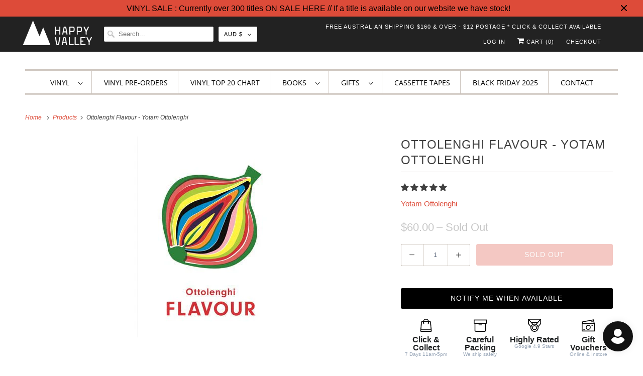

--- FILE ---
content_type: text/html; charset=utf-8
request_url: https://happyvalleyshop.com/products/ottolenghi-flavour
body_size: 79000
content:
<!DOCTYPE html>
<html class="no-js no-touch" lang="en">    
<head>
  <script src="//searchserverapi.com/widgets/shopify/init.js?a=8g7D6j8A6N"></script>
    <meta name="facebook-domain-verification" content="5cy6u7jyhw18ya8whbp3w61q81ak44" />
    <meta charset="utf-8">
    <meta http-equiv="cleartype" content="on">
    <meta name="robots" content="index,follow">

    
    <title>Ottolenghi Flavour - Happy Valley</title>

    
      <meta name="description" content="Yotam Ottolenghi This Ottolenghi book breaks down the three factors that create flavor and delivers more than 100 super-delicious recipes for innovative ways to cook vegetables.Yotam Ottolenghi–the beloved chef who captured the hearts of home cooks looking for inspiration and great-tasting, plant-based food for weeknight cooking–is back with another collection of instant-hit recipes, with 60 percent of them ideal for vegans. In Ottolenghi Flavour, he details what makes vegetables distinct and how to maximize their flavors by following the “three P’s”:  •  Process: Key reactions that happen when vegetables or supporting ingredients are cooked.  •  Pairing: What you match a vegetable with to accentuate its defining qualities.  •  Produce: Understanding the sheer depth of flavor that certain vegetables naturally possess.With surefire hits, such as Celeriac and Goat’s Cheese Tacos with Date Barbecue Sauce, Mushroom Lasagna, and Vegetable Schnitzel, plus mouthwatering photographs of nearly .."/>
    

    

<meta name="author" content="Happy Valley">
<meta property="og:url" content="https://happyvalleyshop.com/products/ottolenghi-flavour">
<meta property="og:site_name" content="Happy Valley">




  <meta property="og:type" content="product">
  <meta property="og:title" content="Ottolenghi Flavour - Yotam Ottolenghi">
  
    
      <meta property="og:image" content="https://happyvalleyshop.com/cdn/shop/products/ottolenghi-flavour-425154_600x.jpg?v=1645474283">
      <meta property="og:image:secure_url" content="https://happyvalleyshop.com/cdn/shop/products/ottolenghi-flavour-425154_600x.jpg?v=1645474283">
      <meta property="og:image:width" content="400">
      <meta property="og:image:height" content="400">
      <meta property="og:image:alt" content="Ottolenghi Flavour - Happy Valley Yotam Ottolenghi Book">
      
    
  
  <meta property="product:price:amount" content="60.00">
  <meta property="product:price:currency" content="AUD">



  <meta property="og:description" content="Yotam Ottolenghi This Ottolenghi book breaks down the three factors that create flavor and delivers more than 100 super-delicious recipes for innovative ways to cook vegetables.Yotam Ottolenghi–the beloved chef who captured the hearts of home cooks looking for inspiration and great-tasting, plant-based food for weeknight cooking–is back with another collection of instant-hit recipes, with 60 percent of them ideal for vegans. In Ottolenghi Flavour, he details what makes vegetables distinct and how to maximize their flavors by following the “three P’s”:  •  Process: Key reactions that happen when vegetables or supporting ingredients are cooked.  •  Pairing: What you match a vegetable with to accentuate its defining qualities.  •  Produce: Understanding the sheer depth of flavor that certain vegetables naturally possess.With surefire hits, such as Celeriac and Goat’s Cheese Tacos with Date Barbecue Sauce, Mushroom Lasagna, and Vegetable Schnitzel, plus mouthwatering photographs of nearly ..">




<meta name="twitter:card" content="summary">

  <meta name="twitter:title" content="Ottolenghi Flavour - Yotam Ottolenghi">
  <meta name="twitter:description" content="Yotam Ottolenghi This Ottolenghi book breaks down the three factors that create flavor and delivers more than 100 super-delicious recipes for innovative ways to cook vegetables.Yotam Ottolenghi–the beloved chef who captured the hearts of home cooks looking for inspiration and great-tasting, plant-based food for weeknight cooking–is back with another collection of instant-hit recipes, with 60 percent of them ideal for vegans. In Ottolenghi Flavour, he details what makes vegetables distinct and how to maximize their flavors by following the “three P’s”:  •  Process: Key reactions that happen when vegetables or supporting ingredients are cooked.  •  Pairing: What you match a vegetable with to accentuate its defining qualities.  •  Produce: Understanding the sheer depth of flavor that certain vegetables naturally possess.With surefire hits, such as Celeriac and Goat’s Cheese Tacos with Date Barbecue Sauce, Mushroom Lasagna, and Vegetable Schnitzel, plus mouthwatering photographs of nearly every one of">
  <meta name="twitter:image:width" content="240">
  <meta name="twitter:image:height" content="240">
  <meta name="twitter:image" content="https://happyvalleyshop.com/cdn/shop/products/ottolenghi-flavour-425154_240x.jpg?v=1645474283">
  <meta name="twitter:image:alt" content="Ottolenghi Flavour - Happy Valley Yotam Ottolenghi Book">



    

    

    <!-- Mobile Specific Metas -->
    <meta name="HandheldFriendly" content="True">
    <meta name="MobileOptimized" content="320">
    <meta name="viewport" content="width=device-width,initial-scale=1">
    <meta name="theme-color" content="#ffffff">

    <!-- Preconnect Domains -->
    <link rel="preconnect" href="https://cdn.shopify.com" crossorigin>
    <link rel="preconnect" href="https://fonts.shopify.com" crossorigin>
    <link rel="preconnect" href="https://monorail-edge.shopifysvc.com"><style data-shopify>

  

  

  

  @font-face {
  font-family: Jost;
  font-weight: 400;
  font-style: normal;
  font-display: swap;
  src: url("//happyvalleyshop.com/cdn/fonts/jost/jost_n4.d47a1b6347ce4a4c9f437608011273009d91f2b7.woff2") format("woff2"),
       url("//happyvalleyshop.com/cdn/fonts/jost/jost_n4.791c46290e672b3f85c3d1c651ef2efa3819eadd.woff") format("woff");
}


  @font-face {
  font-family: Jost;
  font-weight: 700;
  font-style: normal;
  font-display: swap;
  src: url("//happyvalleyshop.com/cdn/fonts/jost/jost_n7.921dc18c13fa0b0c94c5e2517ffe06139c3615a3.woff2") format("woff2"),
       url("//happyvalleyshop.com/cdn/fonts/jost/jost_n7.cbfc16c98c1e195f46c536e775e4e959c5f2f22b.woff") format("woff");
}


  @font-face {
  font-family: Jost;
  font-weight: 400;
  font-style: italic;
  font-display: swap;
  src: url("//happyvalleyshop.com/cdn/fonts/jost/jost_i4.b690098389649750ada222b9763d55796c5283a5.woff2") format("woff2"),
       url("//happyvalleyshop.com/cdn/fonts/jost/jost_i4.fd766415a47e50b9e391ae7ec04e2ae25e7e28b0.woff") format("woff");
}


  @font-face {
  font-family: Jost;
  font-weight: 700;
  font-style: italic;
  font-display: swap;
  src: url("//happyvalleyshop.com/cdn/fonts/jost/jost_i7.d8201b854e41e19d7ed9b1a31fe4fe71deea6d3f.woff2") format("woff2"),
       url("//happyvalleyshop.com/cdn/fonts/jost/jost_i7.eae515c34e26b6c853efddc3fc0c552e0de63757.woff") format("woff");
}


  

  

  

  

  @font-face {
  font-family: "Open Sans";
  font-weight: 400;
  font-style: normal;
  font-display: swap;
  src: url("//happyvalleyshop.com/cdn/fonts/open_sans/opensans_n4.c32e4d4eca5273f6d4ee95ddf54b5bbb75fc9b61.woff2") format("woff2"),
       url("//happyvalleyshop.com/cdn/fonts/open_sans/opensans_n4.5f3406f8d94162b37bfa232b486ac93ee892406d.woff") format("woff");
}


  @font-face {
  font-family: "Open Sans";
  font-weight: 700;
  font-style: normal;
  font-display: swap;
  src: url("//happyvalleyshop.com/cdn/fonts/open_sans/opensans_n7.a9393be1574ea8606c68f4441806b2711d0d13e4.woff2") format("woff2"),
       url("//happyvalleyshop.com/cdn/fonts/open_sans/opensans_n7.7b8af34a6ebf52beb1a4c1d8c73ad6910ec2e553.woff") format("woff");
}


  @font-face {
  font-family: "Open Sans";
  font-weight: 400;
  font-style: italic;
  font-display: swap;
  src: url("//happyvalleyshop.com/cdn/fonts/open_sans/opensans_i4.6f1d45f7a46916cc95c694aab32ecbf7509cbf33.woff2") format("woff2"),
       url("//happyvalleyshop.com/cdn/fonts/open_sans/opensans_i4.4efaa52d5a57aa9a57c1556cc2b7465d18839daa.woff") format("woff");
}


  @font-face {
  font-family: "Open Sans";
  font-weight: 700;
  font-style: italic;
  font-display: swap;
  src: url("//happyvalleyshop.com/cdn/fonts/open_sans/opensans_i7.916ced2e2ce15f7fcd95d196601a15e7b89ee9a4.woff2") format("woff2"),
       url("//happyvalleyshop.com/cdn/fonts/open_sans/opensans_i7.99a9cff8c86ea65461de497ade3d515a98f8b32a.woff") format("woff");
}


  @font-face {
  font-family: "Open Sans";
  font-weight: 300;
  font-style: normal;
  font-display: swap;
  src: url("//happyvalleyshop.com/cdn/fonts/open_sans/opensans_n3.b10466eda05a6b2d1ef0f6ba490dcecf7588dd78.woff2") format("woff2"),
       url("//happyvalleyshop.com/cdn/fonts/open_sans/opensans_n3.056c4b5dddadba7018747bd50fdaa80430e21710.woff") format("woff");
}


  @font-face {
  font-family: "Open Sans";
  font-weight: 300;
  font-style: italic;
  font-display: swap;
  src: url("//happyvalleyshop.com/cdn/fonts/open_sans/opensans_i3.853ebda1c5f31329bb2a566ea7797548807a48bf.woff2") format("woff2"),
       url("//happyvalleyshop.com/cdn/fonts/open_sans/opensans_i3.3359d7c8c5a869c65cb7df3aa76a8d52237b1b65.woff") format("woff");
}


  

  

  

  

  

  

  

  

  

  

  

  

</style><link rel="preload" href="" as="font" type="font/woff2" crossorigin>
<link rel="preload" href="//happyvalleyshop.com/cdn/fonts/jost/jost_n4.d47a1b6347ce4a4c9f437608011273009d91f2b7.woff2" as="font" type="font/woff2" crossorigin>
<link rel="preload" href="" as="font" type="font/woff2" crossorigin>
<link rel="preload" href="//happyvalleyshop.com/cdn/fonts/open_sans/opensans_n4.c32e4d4eca5273f6d4ee95ddf54b5bbb75fc9b61.woff2" as="font" type="font/woff2" crossorigin>
<link rel="preload" href="" as="font" type="font/woff2" crossorigin>
<link rel="preload" href="" as="font" type="font/woff2" crossorigin>

<link rel="preload" href="//happyvalleyshop.com/cdn/shop/t/82/assets/responsive.eot?v=98324569356595925371713515256" as="font" crossorigin="anonymous" />
<link rel="preload" href="//happyvalleyshop.com/cdn/shop/t/82/assets/responsive.woff?v=60707753818707028991713515256" as="font" type="font/woff" crossorigin>

<style>
  @font-face {
  font-family: "responsive";
  src: url("//happyvalleyshop.com/cdn/shop/t/82/assets/responsive.eot?v=98324569356595925371713515256");
  src: url("//happyvalleyshop.com/cdn/shop/t/82/assets/responsive.eot%23iefix?v=25440") format("embedded-opentype"), 
       url("//happyvalleyshop.com/cdn/shop/t/82/assets/responsive.ttf?v=56222783129665857171713515256") format("truetype"), 
       url("//happyvalleyshop.com/cdn/shop/t/82/assets/responsive.woff?v=60707753818707028991713515256") format("woff"), 
       url("//happyvalleyshop.com/cdn/shop/t/82/assets/responsive.svg%23icomoon?v=25440") format("svg");
  font-weight: normal;
  font-style: normal;
  font-display: swap;
}
</style><!-- Preload Assets -->
    <link href="//happyvalleyshop.com/cdn/shop/t/82/assets/fancybox.css?v=30466120580444283401713515256" rel="stylesheet" type="text/css" media="all" />
    <link href="//happyvalleyshop.com/cdn/shop/t/82/assets/styles.css?v=150112707141072520201759441358" rel="stylesheet" type="text/css" media="all" />
    <link rel="stylesheet" type="text/css" href="//cdn.jsdelivr.net/npm/slick-carousel@1.8.1/slick/slick.css"/>


    <link rel="preload" href="//happyvalleyshop.com/cdn/shop/t/82/assets/vendors.js?v=133703919981175378511713515256" as="script">
    <link rel="preload" href="//happyvalleyshop.com/cdn/shop/t/82/assets/app.js?v=120102377412452703051713515256" as="script">
  
    <!-- Icons -->
    
      <link rel="shortcut icon" type="image/x-icon" href="//happyvalleyshop.com/cdn/shop/files/favicon_180x180.png?v=1642963590">
      <link rel="apple-touch-icon" href="//happyvalleyshop.com/cdn/shop/files/favicon_180x180.png?v=1642963590"/>
      <link rel="apple-touch-icon" sizes="72x72" href="//happyvalleyshop.com/cdn/shop/files/favicon_72x72.png?v=1642963590"/>
      <link rel="apple-touch-icon" sizes="114x114" href="//happyvalleyshop.com/cdn/shop/files/favicon_114x114.png?v=1642963590"/>
      <link rel="apple-touch-icon" sizes="180x180" href="//happyvalleyshop.com/cdn/shop/files/favicon_180x180.png?v=1642963590"/>
      <link rel="apple-touch-icon" sizes="228x228" href="//happyvalleyshop.com/cdn/shop/files/favicon_228x228.png?v=1642963590"/>
    
    
    <link rel="canonical" href="https://happyvalleyshop.com/products/ottolenghi-flavour"/>

    

    <script>
      window.Theme = window.Theme || {};
      window.Theme.version = '8.0.0';
      window.Theme.name = 'Responsive';
    </script>
    


    <script>
      
window.Shopify = window.Shopify || {};


window.Shopify.theme_settings = {};
window.Shopify.theme_settings.primary_locale = "true";
window.Shopify.theme_settings.current_locale = "en";
window.Shopify.theme_settings.shop_url = "/";


window.Shopify.theme_settings.newsletter_popup = false;
window.Shopify.theme_settings.newsletter_popup_days = "2";
window.Shopify.theme_settings.newsletter_popup_mobile = false;
window.Shopify.theme_settings.newsletter_popup_seconds = 8;


window.Shopify.theme_settings.search_option = "product";
window.Shopify.theme_settings.search_items_to_display = 5;
window.Shopify.theme_settings.enable_autocomplete = true;


window.Shopify.theme_settings.free_text = "";


window.Shopify.theme_settings.product_form_style = "dropdown";
window.Shopify.theme_settings.display_inventory_left = true;
window.Shopify.theme_settings.limit_quantity = false;
window.Shopify.theme_settings.inventory_threshold = 5;
window.Shopify.theme_settings.free_price_text = "";


window.Shopify.theme_settings.collection_swatches = true;
window.Shopify.theme_settings.collection_secondary_image = false;


window.Shopify.theme_settings.cart_action = "redirect_cart";
window.Shopify.theme_settings.collection_secondary_image = false;
window.Shopify.theme_settings.display_tos_checkbox = false;
window.Shopify.theme_settings.tos_richtext = "\u003cp\u003eI Agree with the Terms \u0026 Conditions\u003c\/p\u003e";


window.Shopify.translation = window.Shopify.translation || {};


window.Shopify.translation.newsletter_success_text = "Thank you for joining our mailing list!";


window.Shopify.translation.menu = "Menu";


window.Shopify.translation.agree_to_terms_warning = "You must agree with the terms and conditions to checkout.";
window.Shopify.translation.cart_discount = "Discount";
window.Shopify.translation.edit_cart = "View Cart";
window.Shopify.translation.add_to_cart_success = "Just Added";
window.Shopify.translation.agree_to_terms_html = "I Agree with the Terms &amp; Conditions";
window.Shopify.translation.checkout = "Checkout";
window.Shopify.translation.or = "or";
window.Shopify.translation.continue_shopping = "Continue Shopping";


window.Shopify.translation.product_add_to_cart_success = "Added";
window.Shopify.translation.product_add_to_cart = "Add to cart";
window.Shopify.translation.product_notify_form_email = "Email address";
window.Shopify.translation.product_notify_form_send = "Send";
window.Shopify.translation.items_left_count_one = "COPY LEFT (Online And Collingwood Shop)";
window.Shopify.translation.items_left_count_other = "COPIES LEFT (Online And Collingwood Shop)";
window.Shopify.translation.product_sold_out = "Sold Out ";
window.Shopify.translation.product_unavailable = "Unavailable";
window.Shopify.translation.product_notify_form_success = "Thanks! We will notify you when this product becomes available!";
window.Shopify.translation.product_from = "from";


window.Shopify.translation.search = "Search";
window.Shopify.translation.all_results = "View all results";
window.Shopify.translation.no_results = "No results found.";


Currency = window.Currency || {};


Currency.shop_currency = "AUD";
Currency.default_currency = "AUD";
Currency.display_format = "money_format";
Currency.money_format = "${{amount}}";
Currency.money_format_no_currency = "${{amount}}";
Currency.money_format_currency = "${{amount}} AUD";
Currency.native_multi_currency = true;
Currency.shipping_calculator = false;
Currency.iso_code = "AUD";
Currency.symbol = "$";


window.Shopify.media_queries = window.Shopify.media_queries || {};
window.Shopify.media_queries.small = window.matchMedia( "(max-width: 480px)" );
window.Shopify.media_queries.medium = window.matchMedia( "(max-width: 798px)" );
window.Shopify.media_queries.large = window.matchMedia( "(min-width: 799px)" );
window.Shopify.media_queries.larger = window.matchMedia( "(min-width: 960px)" );
window.Shopify.media_queries.xlarge = window.matchMedia( "(min-width: 1200px)" );
window.Shopify.media_queries.ie10 = window.matchMedia( "all and (-ms-high-contrast: none), (-ms-high-contrast: active)" );
window.Shopify.media_queries.tablet = window.matchMedia( "only screen and (min-width: 799px) and (max-width: 1024px)" );


window.Shopify.routes = window.Shopify.routes || {};
window.Shopify.routes.root_url = "/";
window.Shopify.routes.search_url = "/search";
window.Shopify.routes.cart_url = "/cart";
    </script>

<script>
    YETT_BLACKLIST = []
</script>

<script src="//happyvalleyshop.com/cdn/shop/t/82/assets/yett.js?v=106495577403524073061713515256" defer></script>

    <!--Content in content_for_header -->
<style></style><!--LH-->

    <script>
      document.documentElement.className=document.documentElement.className.replace(/\bno-js\b/,'js');
      if(window.Shopify&&window.Shopify.designMode)document.documentElement.className+=' in-theme-editor';
      if(('ontouchstart' in window)||window.DocumentTouch&&document instanceof DocumentTouch)document.documentElement.className=document.documentElement.className.replace(/\bno-touch\b/,'has-touch');
    </script>
    
    <script
    src="https://code.jquery.com/jquery-3.7.1.min.js"
    integrity="sha256-/JqT3SQfawRcv/BIHPThkBvs0OEvtFFmqPF/lYI/Cxo="
    crossorigin="anonymous"></script>
    <script src="//happyvalleyshop.com/cdn/shop/t/82/assets/vendors.js?v=133703919981175378511713515256" defer></script>
    <script src="//happyvalleyshop.com/cdn/shop/t/82/assets/app.js?v=120102377412452703051713515256" defer></script>
    <script type="text/javascript" src="//cdn.jsdelivr.net/npm/slick-carousel@1.8.1/slick/slick.min.js"></script><script>!function(e){var t=function(t,o,n){"use strict";var r,a=e.document.getElementsByTagName("script")[0],c=e.document.createElement("script");return"boolean"==typeof o&&(r=n,n=o,o=r),c.src=t,c.async=!n,a.parentNode.insertBefore(c,a),o&&"function"==typeof o&&(c.onload=o),c};"undefined"!=typeof module?module.exports=t:e.loadJS=t}("undefined"!=typeof global?global:this);</script>
    <script>
    window.dataLayer = window.dataLayer || [];
    function gtag(){dataLayer.push(arguments);}
    window.addEventListener('DOMContentLoaded', function() {  
      setTimeout(function(){
        loadJS("https://www.googletagmanager.com/gtag/js?id=AW-964502867");	
          function gtag(){dataLayer.push(arguments);}
          gtag('js', new Date());
          gtag('config', 'AW-964502867');
      },1800);
    });
    </script>
    
    
    
    <!-- pxu-sections-js start DO NOT EDIT --><script src="//happyvalleyshop.com/cdn/shop/t/82/assets/pxu-sections.js?v=78992380889438172771747974159" defer></script><!-- DO NOT EDIT pxu-sections-js end-->
<script>window.performance && window.performance.mark && window.performance.mark('shopify.content_for_header.start');</script><meta name="google-site-verification" content="gMxUyK0mIhQsguKRYcG9sLF2XlE9ygsRe7WcEZS-qcE">
<meta name="facebook-domain-verification" content="ouconcvo71z271jz2eem6gh0y1yq9e">
<meta id="shopify-digital-wallet" name="shopify-digital-wallet" content="/2757403/digital_wallets/dialog">
<meta name="shopify-checkout-api-token" content="4da32669e97f811e598816543f355b5d">
<meta id="in-context-paypal-metadata" data-shop-id="2757403" data-venmo-supported="false" data-environment="production" data-locale="en_US" data-paypal-v4="true" data-currency="AUD">
<link rel="alternate" type="application/json+oembed" href="https://happyvalleyshop.com/products/ottolenghi-flavour.oembed">
<script async="async" src="/checkouts/internal/preloads.js?locale=en-AU"></script>
<link rel="preconnect" href="https://shop.app" crossorigin="anonymous">
<script async="async" src="https://shop.app/checkouts/internal/preloads.js?locale=en-AU&shop_id=2757403" crossorigin="anonymous"></script>
<script id="apple-pay-shop-capabilities" type="application/json">{"shopId":2757403,"countryCode":"AU","currencyCode":"AUD","merchantCapabilities":["supports3DS"],"merchantId":"gid:\/\/shopify\/Shop\/2757403","merchantName":"Happy Valley","requiredBillingContactFields":["postalAddress","email","phone"],"requiredShippingContactFields":["postalAddress","email","phone"],"shippingType":"shipping","supportedNetworks":["visa","masterCard","amex","jcb"],"total":{"type":"pending","label":"Happy Valley","amount":"1.00"},"shopifyPaymentsEnabled":true,"supportsSubscriptions":true}</script>
<script id="shopify-features" type="application/json">{"accessToken":"4da32669e97f811e598816543f355b5d","betas":["rich-media-storefront-analytics"],"domain":"happyvalleyshop.com","predictiveSearch":true,"shopId":2757403,"locale":"en"}</script>
<script>var Shopify = Shopify || {};
Shopify.shop = "chriscrouch.myshopify.com";
Shopify.locale = "en";
Shopify.currency = {"active":"AUD","rate":"1.0"};
Shopify.country = "AU";
Shopify.theme = {"name":"Sean ST Desktop - V2 - 2\/22\/24","id":141497270520,"schema_name":"Responsive","schema_version":"8.0.0","theme_store_id":null,"role":"main"};
Shopify.theme.handle = "null";
Shopify.theme.style = {"id":null,"handle":null};
Shopify.cdnHost = "happyvalleyshop.com/cdn";
Shopify.routes = Shopify.routes || {};
Shopify.routes.root = "/";</script>
<script type="module">!function(o){(o.Shopify=o.Shopify||{}).modules=!0}(window);</script>
<script>!function(o){function n(){var o=[];function n(){o.push(Array.prototype.slice.apply(arguments))}return n.q=o,n}var t=o.Shopify=o.Shopify||{};t.loadFeatures=n(),t.autoloadFeatures=n()}(window);</script>
<script>
  window.ShopifyPay = window.ShopifyPay || {};
  window.ShopifyPay.apiHost = "shop.app\/pay";
  window.ShopifyPay.redirectState = null;
</script>
<script id="shop-js-analytics" type="application/json">{"pageType":"product"}</script>
<script defer="defer" async type="module" src="//happyvalleyshop.com/cdn/shopifycloud/shop-js/modules/v2/client.init-shop-cart-sync_BT-GjEfc.en.esm.js"></script>
<script defer="defer" async type="module" src="//happyvalleyshop.com/cdn/shopifycloud/shop-js/modules/v2/chunk.common_D58fp_Oc.esm.js"></script>
<script defer="defer" async type="module" src="//happyvalleyshop.com/cdn/shopifycloud/shop-js/modules/v2/chunk.modal_xMitdFEc.esm.js"></script>
<script type="module">
  await import("//happyvalleyshop.com/cdn/shopifycloud/shop-js/modules/v2/client.init-shop-cart-sync_BT-GjEfc.en.esm.js");
await import("//happyvalleyshop.com/cdn/shopifycloud/shop-js/modules/v2/chunk.common_D58fp_Oc.esm.js");
await import("//happyvalleyshop.com/cdn/shopifycloud/shop-js/modules/v2/chunk.modal_xMitdFEc.esm.js");

  window.Shopify.SignInWithShop?.initShopCartSync?.({"fedCMEnabled":true,"windoidEnabled":true});

</script>
<script>
  window.Shopify = window.Shopify || {};
  if (!window.Shopify.featureAssets) window.Shopify.featureAssets = {};
  window.Shopify.featureAssets['shop-js'] = {"shop-cart-sync":["modules/v2/client.shop-cart-sync_DZOKe7Ll.en.esm.js","modules/v2/chunk.common_D58fp_Oc.esm.js","modules/v2/chunk.modal_xMitdFEc.esm.js"],"init-fed-cm":["modules/v2/client.init-fed-cm_B6oLuCjv.en.esm.js","modules/v2/chunk.common_D58fp_Oc.esm.js","modules/v2/chunk.modal_xMitdFEc.esm.js"],"shop-cash-offers":["modules/v2/client.shop-cash-offers_D2sdYoxE.en.esm.js","modules/v2/chunk.common_D58fp_Oc.esm.js","modules/v2/chunk.modal_xMitdFEc.esm.js"],"shop-login-button":["modules/v2/client.shop-login-button_QeVjl5Y3.en.esm.js","modules/v2/chunk.common_D58fp_Oc.esm.js","modules/v2/chunk.modal_xMitdFEc.esm.js"],"pay-button":["modules/v2/client.pay-button_DXTOsIq6.en.esm.js","modules/v2/chunk.common_D58fp_Oc.esm.js","modules/v2/chunk.modal_xMitdFEc.esm.js"],"shop-button":["modules/v2/client.shop-button_DQZHx9pm.en.esm.js","modules/v2/chunk.common_D58fp_Oc.esm.js","modules/v2/chunk.modal_xMitdFEc.esm.js"],"avatar":["modules/v2/client.avatar_BTnouDA3.en.esm.js"],"init-windoid":["modules/v2/client.init-windoid_CR1B-cfM.en.esm.js","modules/v2/chunk.common_D58fp_Oc.esm.js","modules/v2/chunk.modal_xMitdFEc.esm.js"],"init-shop-for-new-customer-accounts":["modules/v2/client.init-shop-for-new-customer-accounts_C_vY_xzh.en.esm.js","modules/v2/client.shop-login-button_QeVjl5Y3.en.esm.js","modules/v2/chunk.common_D58fp_Oc.esm.js","modules/v2/chunk.modal_xMitdFEc.esm.js"],"init-shop-email-lookup-coordinator":["modules/v2/client.init-shop-email-lookup-coordinator_BI7n9ZSv.en.esm.js","modules/v2/chunk.common_D58fp_Oc.esm.js","modules/v2/chunk.modal_xMitdFEc.esm.js"],"init-shop-cart-sync":["modules/v2/client.init-shop-cart-sync_BT-GjEfc.en.esm.js","modules/v2/chunk.common_D58fp_Oc.esm.js","modules/v2/chunk.modal_xMitdFEc.esm.js"],"shop-toast-manager":["modules/v2/client.shop-toast-manager_DiYdP3xc.en.esm.js","modules/v2/chunk.common_D58fp_Oc.esm.js","modules/v2/chunk.modal_xMitdFEc.esm.js"],"init-customer-accounts":["modules/v2/client.init-customer-accounts_D9ZNqS-Q.en.esm.js","modules/v2/client.shop-login-button_QeVjl5Y3.en.esm.js","modules/v2/chunk.common_D58fp_Oc.esm.js","modules/v2/chunk.modal_xMitdFEc.esm.js"],"init-customer-accounts-sign-up":["modules/v2/client.init-customer-accounts-sign-up_iGw4briv.en.esm.js","modules/v2/client.shop-login-button_QeVjl5Y3.en.esm.js","modules/v2/chunk.common_D58fp_Oc.esm.js","modules/v2/chunk.modal_xMitdFEc.esm.js"],"shop-follow-button":["modules/v2/client.shop-follow-button_CqMgW2wH.en.esm.js","modules/v2/chunk.common_D58fp_Oc.esm.js","modules/v2/chunk.modal_xMitdFEc.esm.js"],"checkout-modal":["modules/v2/client.checkout-modal_xHeaAweL.en.esm.js","modules/v2/chunk.common_D58fp_Oc.esm.js","modules/v2/chunk.modal_xMitdFEc.esm.js"],"shop-login":["modules/v2/client.shop-login_D91U-Q7h.en.esm.js","modules/v2/chunk.common_D58fp_Oc.esm.js","modules/v2/chunk.modal_xMitdFEc.esm.js"],"lead-capture":["modules/v2/client.lead-capture_BJmE1dJe.en.esm.js","modules/v2/chunk.common_D58fp_Oc.esm.js","modules/v2/chunk.modal_xMitdFEc.esm.js"],"payment-terms":["modules/v2/client.payment-terms_Ci9AEqFq.en.esm.js","modules/v2/chunk.common_D58fp_Oc.esm.js","modules/v2/chunk.modal_xMitdFEc.esm.js"]};
</script>
<script>(function() {
  var isLoaded = false;
  function asyncLoad() {
    if (isLoaded) return;
    isLoaded = true;
    var urls = ["https:\/\/static.mailerlite.com\/data\/a\/1927\/1927936\/universal_d1k7u2k5f4.js?shop=chriscrouch.myshopify.com","https:\/\/cdn.jsdelivr.net\/gh\/apphq\/slidecart-dist@master\/slidecarthq-forward.js?4\u0026shop=chriscrouch.myshopify.com","https:\/\/justviewed.prezenapps.com\/public\/js\/recent-app.js?shop=chriscrouch.myshopify.com","https:\/\/cdn.recapture.io\/sdk\/v1\/shopify-recapture.min.js?api_key=bqgw5stt\u0026shop=chriscrouch.myshopify.com","https:\/\/searchanise-ef84.kxcdn.com\/widgets\/shopify\/init.js?a=8g7D6j8A6N\u0026shop=chriscrouch.myshopify.com"];
    var uniqueUrls = [...new Set(urls)]; for (var i = 0; i < uniqueUrls.length; i++) {
      var s = document.createElement('script');
      s.type = 'text/javascript';
      s.async = true;
      s.src = uniqueUrls[i];
      var x = document.getElementsByTagName('script')[0];
      x.parentNode.insertBefore(s, x); var y = document.createElement('link'); y.setAttribute('rel', 'preload'); y.setAttribute('as', 'script'); y.setAttribute('href', uniqueUrls[i]); var z = document.getElementsByTagName('link')[0]; if(!uniqueUrls[i].includes('cartbite')) z.parentNode.insertBefore(y, z);
    }
  };
  if(window.attachEvent) {
    window.addEventListener('load', function(){setTimeout(asyncLoad, 2000)});
  } else {
    window.addEventListener('load', function(){setTimeout(asyncLoad, 2000)});
  }
})();</script>
<script id="__st">var __st={"a":2757403,"offset":39600,"reqid":"f06640d7-f383-48d2-b5bc-10789a2bfb1f-1769275975","pageurl":"happyvalleyshop.com\/products\/ottolenghi-flavour","u":"ed8406d48ed5","p":"product","rtyp":"product","rid":4527471460490};</script>
<script>window.ShopifyPaypalV4VisibilityTracking = true;</script>
<script id="captcha-bootstrap">!function(){'use strict';const t='contact',e='account',n='new_comment',o=[[t,t],['blogs',n],['comments',n],[t,'customer']],c=[[e,'customer_login'],[e,'guest_login'],[e,'recover_customer_password'],[e,'create_customer']],r=t=>t.map((([t,e])=>`form[action*='/${t}']:not([data-nocaptcha='true']) input[name='form_type'][value='${e}']`)).join(','),a=t=>()=>t?[...document.querySelectorAll(t)].map((t=>t.form)):[];function s(){const t=[...o],e=r(t);return a(e)}const i='password',u='form_key',d=['recaptcha-v3-token','g-recaptcha-response','h-captcha-response',i],f=()=>{try{return window.sessionStorage}catch{return}},m='__shopify_v',_=t=>t.elements[u];function p(t,e,n=!1){try{const o=window.sessionStorage,c=JSON.parse(o.getItem(e)),{data:r}=function(t){const{data:e,action:n}=t;return t[m]||n?{data:e,action:n}:{data:t,action:n}}(c);for(const[e,n]of Object.entries(r))t.elements[e]&&(t.elements[e].value=n);n&&o.removeItem(e)}catch(o){console.error('form repopulation failed',{error:o})}}const l='form_type',E='cptcha';function T(t){t.dataset[E]=!0}const w=window,h=w.document,L='Shopify',v='ce_forms',y='captcha';let A=!1;((t,e)=>{const n=(g='f06e6c50-85a8-45c8-87d0-21a2b65856fe',I='https://cdn.shopify.com/shopifycloud/storefront-forms-hcaptcha/ce_storefront_forms_captcha_hcaptcha.v1.5.2.iife.js',D={infoText:'Protected by hCaptcha',privacyText:'Privacy',termsText:'Terms'},(t,e,n)=>{const o=w[L][v],c=o.bindForm;if(c)return c(t,g,e,D).then(n);var r;o.q.push([[t,g,e,D],n]),r=I,A||(h.body.append(Object.assign(h.createElement('script'),{id:'captcha-provider',async:!0,src:r})),A=!0)});var g,I,D;w[L]=w[L]||{},w[L][v]=w[L][v]||{},w[L][v].q=[],w[L][y]=w[L][y]||{},w[L][y].protect=function(t,e){n(t,void 0,e),T(t)},Object.freeze(w[L][y]),function(t,e,n,w,h,L){const[v,y,A,g]=function(t,e,n){const i=e?o:[],u=t?c:[],d=[...i,...u],f=r(d),m=r(i),_=r(d.filter((([t,e])=>n.includes(e))));return[a(f),a(m),a(_),s()]}(w,h,L),I=t=>{const e=t.target;return e instanceof HTMLFormElement?e:e&&e.form},D=t=>v().includes(t);t.addEventListener('submit',(t=>{const e=I(t);if(!e)return;const n=D(e)&&!e.dataset.hcaptchaBound&&!e.dataset.recaptchaBound,o=_(e),c=g().includes(e)&&(!o||!o.value);(n||c)&&t.preventDefault(),c&&!n&&(function(t){try{if(!f())return;!function(t){const e=f();if(!e)return;const n=_(t);if(!n)return;const o=n.value;o&&e.removeItem(o)}(t);const e=Array.from(Array(32),(()=>Math.random().toString(36)[2])).join('');!function(t,e){_(t)||t.append(Object.assign(document.createElement('input'),{type:'hidden',name:u})),t.elements[u].value=e}(t,e),function(t,e){const n=f();if(!n)return;const o=[...t.querySelectorAll(`input[type='${i}']`)].map((({name:t})=>t)),c=[...d,...o],r={};for(const[a,s]of new FormData(t).entries())c.includes(a)||(r[a]=s);n.setItem(e,JSON.stringify({[m]:1,action:t.action,data:r}))}(t,e)}catch(e){console.error('failed to persist form',e)}}(e),e.submit())}));const S=(t,e)=>{t&&!t.dataset[E]&&(n(t,e.some((e=>e===t))),T(t))};for(const o of['focusin','change'])t.addEventListener(o,(t=>{const e=I(t);D(e)&&S(e,y())}));const B=e.get('form_key'),M=e.get(l),P=B&&M;t.addEventListener('DOMContentLoaded',(()=>{const t=y();if(P)for(const e of t)e.elements[l].value===M&&p(e,B);[...new Set([...A(),...v().filter((t=>'true'===t.dataset.shopifyCaptcha))])].forEach((e=>S(e,t)))}))}(h,new URLSearchParams(w.location.search),n,t,e,['guest_login'])})(!0,!0)}();</script>
<script integrity="sha256-4kQ18oKyAcykRKYeNunJcIwy7WH5gtpwJnB7kiuLZ1E=" data-source-attribution="shopify.loadfeatures" defer="defer" src="//happyvalleyshop.com/cdn/shopifycloud/storefront/assets/storefront/load_feature-a0a9edcb.js" crossorigin="anonymous"></script>
<script crossorigin="anonymous" defer="defer" src="//happyvalleyshop.com/cdn/shopifycloud/storefront/assets/shopify_pay/storefront-65b4c6d7.js?v=20250812"></script>
<script data-source-attribution="shopify.dynamic_checkout.dynamic.init">var Shopify=Shopify||{};Shopify.PaymentButton=Shopify.PaymentButton||{isStorefrontPortableWallets:!0,init:function(){window.Shopify.PaymentButton.init=function(){};var t=document.createElement("script");t.src="https://happyvalleyshop.com/cdn/shopifycloud/portable-wallets/latest/portable-wallets.en.js",t.type="module",document.head.appendChild(t)}};
</script>
<script data-source-attribution="shopify.dynamic_checkout.buyer_consent">
  function portableWalletsHideBuyerConsent(e){var t=document.getElementById("shopify-buyer-consent"),n=document.getElementById("shopify-subscription-policy-button");t&&n&&(t.classList.add("hidden"),t.setAttribute("aria-hidden","true"),n.removeEventListener("click",e))}function portableWalletsShowBuyerConsent(e){var t=document.getElementById("shopify-buyer-consent"),n=document.getElementById("shopify-subscription-policy-button");t&&n&&(t.classList.remove("hidden"),t.removeAttribute("aria-hidden"),n.addEventListener("click",e))}window.Shopify?.PaymentButton&&(window.Shopify.PaymentButton.hideBuyerConsent=portableWalletsHideBuyerConsent,window.Shopify.PaymentButton.showBuyerConsent=portableWalletsShowBuyerConsent);
</script>
<script data-source-attribution="shopify.dynamic_checkout.cart.bootstrap">document.addEventListener("DOMContentLoaded",(function(){function t(){return document.querySelector("shopify-accelerated-checkout-cart, shopify-accelerated-checkout")}if(t())Shopify.PaymentButton.init();else{new MutationObserver((function(e,n){t()&&(Shopify.PaymentButton.init(),n.disconnect())})).observe(document.body,{childList:!0,subtree:!0})}}));
</script>
<link id="shopify-accelerated-checkout-styles" rel="stylesheet" media="screen" href="https://happyvalleyshop.com/cdn/shopifycloud/portable-wallets/latest/accelerated-checkout-backwards-compat.css" crossorigin="anonymous">
<style id="shopify-accelerated-checkout-cart">
        #shopify-buyer-consent {
  margin-top: 1em;
  display: inline-block;
  width: 100%;
}

#shopify-buyer-consent.hidden {
  display: none;
}

#shopify-subscription-policy-button {
  background: none;
  border: none;
  padding: 0;
  text-decoration: underline;
  font-size: inherit;
  cursor: pointer;
}

#shopify-subscription-policy-button::before {
  box-shadow: none;
}

      </style>

<script>window.performance && window.performance.mark && window.performance.mark('shopify.content_for_header.end');</script>

    <noscript>
      <style>
        .slides > li:first-child {display: block;}
        .image__fallback {
          width: 100vw;
          display: block !important;
          max-width: 100vw !important;
          margin-bottom: 0;
        }
        .no-js-only {
          display: inherit !important;
        }
        .icon-cart.cart-button {
          display: none;
        }
        .lazyload {
          opacity: 1;
          -webkit-filter: blur(0);
          filter: blur(0);
        }
        .animate_right,
        .animate_left,
        .animate_up,
        .animate_down {
          opacity: 1;
        }
        .product_section .product_form {
          opacity: 1;
        }
        .multi_select,
        form .select {
          display: block !important;
        }
        .swatch_options {
          display: none;
        }
        .image-element__wrap {
          display: none;
        }
      </style>
    </noscript>

  <style>.loading{opacity: 0; visibility: hidden;}.loading.loaded{opacity: 1;visibility: visible;}</style>

<!-- pxu-sections-css start DO NOT EDIT --><link href="//happyvalleyshop.com/cdn/shop/t/82/assets/pxu-sections.css?v=139104160679854853131747974157" rel="stylesheet" type="text/css" media="all" /><!-- DO NOT EDIT pxu-sections-css end-->
<!-- BEGIN app block: shopify://apps/judge-me-reviews/blocks/judgeme_core/61ccd3b1-a9f2-4160-9fe9-4fec8413e5d8 --><!-- Start of Judge.me Core -->






<link rel="dns-prefetch" href="https://cdn2.judge.me/cdn/widget_frontend">
<link rel="dns-prefetch" href="https://cdn.judge.me">
<link rel="dns-prefetch" href="https://cdn1.judge.me">
<link rel="dns-prefetch" href="https://api.judge.me">

<script data-cfasync='false' class='jdgm-settings-script'>window.jdgmSettings={"pagination":5,"disable_web_reviews":true,"badge_no_review_text":"No reviews","badge_n_reviews_text":"{{ n }} review/reviews","hide_badge_preview_if_no_reviews":true,"badge_hide_text":false,"enforce_center_preview_badge":false,"widget_title":"Customer Reviews","widget_open_form_text":"Write a review","widget_close_form_text":"Cancel review","widget_refresh_page_text":"Refresh page","widget_summary_text":"Based on {{ number_of_reviews }} review/reviews","widget_no_review_text":"Be the first to write a review","widget_name_field_text":"Display name","widget_verified_name_field_text":"Verified Name (public)","widget_name_placeholder_text":"Display name","widget_required_field_error_text":"This field is required.","widget_email_field_text":"Email address","widget_verified_email_field_text":"Verified Email (private, can not be edited)","widget_email_placeholder_text":"Your email address","widget_email_field_error_text":"Please enter a valid email address.","widget_rating_field_text":"Rating","widget_review_title_field_text":"Review Title","widget_review_title_placeholder_text":"Give your review a title","widget_review_body_field_text":"Review content","widget_review_body_placeholder_text":"Start writing here...","widget_pictures_field_text":"Picture/Video (optional)","widget_submit_review_text":"Submit Review","widget_submit_verified_review_text":"Submit Verified Review","widget_submit_success_msg_with_auto_publish":"Thank you! Please refresh the page in a few moments to see your review. You can remove or edit your review by logging into \u003ca href='https://judge.me/login' target='_blank' rel='nofollow noopener'\u003eJudge.me\u003c/a\u003e","widget_submit_success_msg_no_auto_publish":"Thank you! Your review will be published as soon as it is approved by the shop admin. You can remove or edit your review by logging into \u003ca href='https://judge.me/login' target='_blank' rel='nofollow noopener'\u003eJudge.me\u003c/a\u003e","widget_show_default_reviews_out_of_total_text":"Showing {{ n_reviews_shown }} out of {{ n_reviews }} reviews.","widget_show_all_link_text":"Show all","widget_show_less_link_text":"Show less","widget_author_said_text":"{{ reviewer_name }} said:","widget_days_text":"{{ n }} days ago","widget_weeks_text":"{{ n }} week/weeks ago","widget_months_text":"{{ n }} month/months ago","widget_years_text":"{{ n }} year/years ago","widget_yesterday_text":"Yesterday","widget_today_text":"Today","widget_replied_text":"\u003e\u003e {{ shop_name }} replied:","widget_read_more_text":"Read more","widget_reviewer_name_as_initial":"","widget_rating_filter_color":"","widget_rating_filter_see_all_text":"See all reviews","widget_sorting_most_recent_text":"Most Recent","widget_sorting_highest_rating_text":"Highest Rating","widget_sorting_lowest_rating_text":"Lowest Rating","widget_sorting_with_pictures_text":"Only Pictures","widget_sorting_most_helpful_text":"Most Helpful","widget_open_question_form_text":"Ask a question","widget_reviews_subtab_text":"Reviews","widget_questions_subtab_text":"Questions","widget_question_label_text":"Question","widget_answer_label_text":"Answer","widget_question_placeholder_text":"Write your question here","widget_submit_question_text":"Submit Question","widget_question_submit_success_text":"Thank you for your question! We will notify you once it gets answered.","verified_badge_text":"Verified","verified_badge_bg_color":"","verified_badge_text_color":"","verified_badge_placement":"left-of-reviewer-name","widget_review_max_height":"","widget_hide_border":false,"widget_social_share":false,"widget_thumb":false,"widget_review_location_show":false,"widget_location_format":"country_iso_code","all_reviews_include_out_of_store_products":true,"all_reviews_out_of_store_text":"(out of store)","all_reviews_pagination":100,"all_reviews_product_name_prefix_text":"about","enable_review_pictures":false,"enable_question_anwser":false,"widget_theme":"","review_date_format":"dd/mm/yyyy","default_sort_method":"most-recent","widget_product_reviews_subtab_text":"Product Reviews","widget_shop_reviews_subtab_text":"Shop Reviews","widget_other_products_reviews_text":"Reviews for other products","widget_store_reviews_subtab_text":"Store reviews","widget_no_store_reviews_text":"This store hasn't received any reviews yet","widget_web_restriction_product_reviews_text":"This product hasn't received any reviews yet","widget_no_items_text":"No items found","widget_show_more_text":"Show more","widget_write_a_store_review_text":"Write a Store Review","widget_other_languages_heading":"Reviews in Other Languages","widget_translate_review_text":"Translate review to {{ language }}","widget_translating_review_text":"Translating...","widget_show_original_translation_text":"Show original ({{ language }})","widget_translate_review_failed_text":"Review couldn't be translated.","widget_translate_review_retry_text":"Retry","widget_translate_review_try_again_later_text":"Try again later","show_product_url_for_grouped_product":false,"widget_sorting_pictures_first_text":"Pictures First","show_pictures_on_all_rev_page_mobile":false,"show_pictures_on_all_rev_page_desktop":false,"floating_tab_hide_mobile_install_preference":false,"floating_tab_button_name":"★ Reviews","floating_tab_title":"Let customers speak for us","floating_tab_button_color":"","floating_tab_button_background_color":"","floating_tab_url":"","floating_tab_url_enabled":false,"floating_tab_tab_style":"text","all_reviews_text_badge_text":"Customers rate us {{ shop.metafields.judgeme.all_reviews_rating | round: 1 }}/5 based on {{ shop.metafields.judgeme.all_reviews_count }} reviews.","all_reviews_text_badge_text_branded_style":"{{ shop.metafields.judgeme.all_reviews_rating | round: 1 }} out of 5 stars based on {{ shop.metafields.judgeme.all_reviews_count }} reviews","is_all_reviews_text_badge_a_link":false,"show_stars_for_all_reviews_text_badge":false,"all_reviews_text_badge_url":"","all_reviews_text_style":"text","all_reviews_text_color_style":"judgeme_brand_color","all_reviews_text_color":"#108474","all_reviews_text_show_jm_brand":true,"featured_carousel_show_header":true,"featured_carousel_title":"Let customers speak for us","testimonials_carousel_title":"Customers are saying","videos_carousel_title":"Real customer stories","cards_carousel_title":"Customers are saying","featured_carousel_count_text":"from {{ n }} reviews","featured_carousel_add_link_to_all_reviews_page":false,"featured_carousel_url":"","featured_carousel_show_images":true,"featured_carousel_autoslide_interval":5,"featured_carousel_arrows_on_the_sides":false,"featured_carousel_height":250,"featured_carousel_width":80,"featured_carousel_image_size":0,"featured_carousel_image_height":250,"featured_carousel_arrow_color":"#eeeeee","verified_count_badge_style":"vintage","verified_count_badge_orientation":"horizontal","verified_count_badge_color_style":"judgeme_brand_color","verified_count_badge_color":"#108474","is_verified_count_badge_a_link":false,"verified_count_badge_url":"","verified_count_badge_show_jm_brand":true,"widget_rating_preset_default":5,"widget_first_sub_tab":"product-reviews","widget_show_histogram":true,"widget_histogram_use_custom_color":false,"widget_pagination_use_custom_color":false,"widget_star_use_custom_color":false,"widget_verified_badge_use_custom_color":false,"widget_write_review_use_custom_color":false,"picture_reminder_submit_button":"Upload Pictures","enable_review_videos":false,"mute_video_by_default":false,"widget_sorting_videos_first_text":"Videos First","widget_review_pending_text":"Pending","featured_carousel_items_for_large_screen":3,"social_share_options_order":"Facebook,Twitter","remove_microdata_snippet":true,"disable_json_ld":true,"enable_json_ld_products":false,"preview_badge_show_question_text":false,"preview_badge_no_question_text":"No questions","preview_badge_n_question_text":"{{ number_of_questions }} question/questions","qa_badge_show_icon":false,"qa_badge_position":"same-row","remove_judgeme_branding":true,"widget_add_search_bar":false,"widget_search_bar_placeholder":"Search","widget_sorting_verified_only_text":"Verified only","featured_carousel_theme":"default","featured_carousel_show_rating":true,"featured_carousel_show_title":true,"featured_carousel_show_body":true,"featured_carousel_show_date":false,"featured_carousel_show_reviewer":true,"featured_carousel_show_product":false,"featured_carousel_header_background_color":"#108474","featured_carousel_header_text_color":"#ffffff","featured_carousel_name_product_separator":"reviewed","featured_carousel_full_star_background":"#108474","featured_carousel_empty_star_background":"#dadada","featured_carousel_vertical_theme_background":"#f9fafb","featured_carousel_verified_badge_enable":false,"featured_carousel_verified_badge_color":"#108474","featured_carousel_border_style":"round","featured_carousel_review_line_length_limit":3,"featured_carousel_more_reviews_button_text":"Read more reviews","featured_carousel_view_product_button_text":"View product","all_reviews_page_load_reviews_on":"scroll","all_reviews_page_load_more_text":"Load More Reviews","disable_fb_tab_reviews":false,"enable_ajax_cdn_cache":false,"widget_public_name_text":"displayed publicly like","default_reviewer_name":"John Smith","default_reviewer_name_has_non_latin":true,"widget_reviewer_anonymous":"Anonymous","medals_widget_title":"Judge.me Review Medals","medals_widget_background_color":"#f9fafb","medals_widget_position":"footer_all_pages","medals_widget_border_color":"#f9fafb","medals_widget_verified_text_position":"left","medals_widget_use_monochromatic_version":false,"medals_widget_elements_color":"#108474","show_reviewer_avatar":true,"widget_invalid_yt_video_url_error_text":"Not a YouTube video URL","widget_max_length_field_error_text":"Please enter no more than {0} characters.","widget_show_country_flag":false,"widget_show_collected_via_shop_app":false,"widget_verified_by_shop_badge_style":"light","widget_verified_by_shop_text":"Verified by Shop","widget_show_photo_gallery":false,"widget_load_with_code_splitting":true,"widget_ugc_install_preference":false,"widget_ugc_title":"Made by us, Shared by you","widget_ugc_subtitle":"Tag us to see your picture featured in our page","widget_ugc_arrows_color":"#ffffff","widget_ugc_primary_button_text":"Buy Now","widget_ugc_primary_button_background_color":"#108474","widget_ugc_primary_button_text_color":"#ffffff","widget_ugc_primary_button_border_width":"0","widget_ugc_primary_button_border_style":"none","widget_ugc_primary_button_border_color":"#108474","widget_ugc_primary_button_border_radius":"25","widget_ugc_secondary_button_text":"Load More","widget_ugc_secondary_button_background_color":"#ffffff","widget_ugc_secondary_button_text_color":"#108474","widget_ugc_secondary_button_border_width":"2","widget_ugc_secondary_button_border_style":"solid","widget_ugc_secondary_button_border_color":"#108474","widget_ugc_secondary_button_border_radius":"25","widget_ugc_reviews_button_text":"View Reviews","widget_ugc_reviews_button_background_color":"#ffffff","widget_ugc_reviews_button_text_color":"#108474","widget_ugc_reviews_button_border_width":"2","widget_ugc_reviews_button_border_style":"solid","widget_ugc_reviews_button_border_color":"#108474","widget_ugc_reviews_button_border_radius":"25","widget_ugc_reviews_button_link_to":"judgeme-reviews-page","widget_ugc_show_post_date":true,"widget_ugc_max_width":"800","widget_rating_metafield_value_type":true,"widget_primary_color":"#108474","widget_enable_secondary_color":false,"widget_secondary_color":"#edf5f5","widget_summary_average_rating_text":"{{ average_rating }} out of 5","widget_media_grid_title":"Customer photos \u0026 videos","widget_media_grid_see_more_text":"See more","widget_round_style":false,"widget_show_product_medals":true,"widget_verified_by_judgeme_text":"Verified by Judge.me","widget_show_store_medals":true,"widget_verified_by_judgeme_text_in_store_medals":"Verified by Judge.me","widget_media_field_exceed_quantity_message":"Sorry, we can only accept {{ max_media }} for one review.","widget_media_field_exceed_limit_message":"{{ file_name }} is too large, please select a {{ media_type }} less than {{ size_limit }}MB.","widget_review_submitted_text":"Review Submitted!","widget_question_submitted_text":"Question Submitted!","widget_close_form_text_question":"Cancel","widget_write_your_answer_here_text":"Write your answer here","widget_enabled_branded_link":true,"widget_show_collected_by_judgeme":false,"widget_reviewer_name_color":"","widget_write_review_text_color":"","widget_write_review_bg_color":"","widget_collected_by_judgeme_text":"collected by Judge.me","widget_pagination_type":"standard","widget_load_more_text":"Load More","widget_load_more_color":"#108474","widget_full_review_text":"Full Review","widget_read_more_reviews_text":"Read More Reviews","widget_read_questions_text":"Read Questions","widget_questions_and_answers_text":"Questions \u0026 Answers","widget_verified_by_text":"Verified by","widget_verified_text":"Verified","widget_number_of_reviews_text":"{{ number_of_reviews }} reviews","widget_back_button_text":"Back","widget_next_button_text":"Next","widget_custom_forms_filter_button":"Filters","custom_forms_style":"vertical","widget_show_review_information":false,"how_reviews_are_collected":"How reviews are collected?","widget_show_review_keywords":false,"widget_gdpr_statement":"How we use your data: We'll only contact you about the review you left, and only if necessary. By submitting your review, you agree to Judge.me's \u003ca href='https://judge.me/terms' target='_blank' rel='nofollow noopener'\u003eterms\u003c/a\u003e, \u003ca href='https://judge.me/privacy' target='_blank' rel='nofollow noopener'\u003eprivacy\u003c/a\u003e and \u003ca href='https://judge.me/content-policy' target='_blank' rel='nofollow noopener'\u003econtent\u003c/a\u003e policies.","widget_multilingual_sorting_enabled":false,"widget_translate_review_content_enabled":false,"widget_translate_review_content_method":"manual","popup_widget_review_selection":"automatically_with_pictures","popup_widget_round_border_style":true,"popup_widget_show_title":true,"popup_widget_show_body":true,"popup_widget_show_reviewer":false,"popup_widget_show_product":true,"popup_widget_show_pictures":true,"popup_widget_use_review_picture":true,"popup_widget_show_on_home_page":true,"popup_widget_show_on_product_page":true,"popup_widget_show_on_collection_page":true,"popup_widget_show_on_cart_page":true,"popup_widget_position":"bottom_left","popup_widget_first_review_delay":5,"popup_widget_duration":5,"popup_widget_interval":5,"popup_widget_review_count":5,"popup_widget_hide_on_mobile":true,"review_snippet_widget_round_border_style":true,"review_snippet_widget_card_color":"#FFFFFF","review_snippet_widget_slider_arrows_background_color":"#FFFFFF","review_snippet_widget_slider_arrows_color":"#000000","review_snippet_widget_star_color":"#108474","show_product_variant":false,"all_reviews_product_variant_label_text":"Variant: ","widget_show_verified_branding":false,"widget_ai_summary_title":"Customers say","widget_ai_summary_disclaimer":"AI-powered review summary based on recent customer reviews","widget_show_ai_summary":false,"widget_show_ai_summary_bg":false,"widget_show_review_title_input":true,"redirect_reviewers_invited_via_email":"review_widget","request_store_review_after_product_review":false,"request_review_other_products_in_order":false,"review_form_color_scheme":"default","review_form_corner_style":"square","review_form_star_color":{},"review_form_text_color":"#333333","review_form_background_color":"#ffffff","review_form_field_background_color":"#fafafa","review_form_button_color":{},"review_form_button_text_color":"#ffffff","review_form_modal_overlay_color":"#000000","review_content_screen_title_text":"How would you rate this product?","review_content_introduction_text":"We would love it if you would share a bit about your experience.","store_review_form_title_text":"How would you rate this store?","store_review_form_introduction_text":"We would love it if you would share a bit about your experience.","show_review_guidance_text":true,"one_star_review_guidance_text":"Poor","five_star_review_guidance_text":"Great","customer_information_screen_title_text":"About you","customer_information_introduction_text":"Please tell us more about you.","custom_questions_screen_title_text":"Your experience in more detail","custom_questions_introduction_text":"Here are a few questions to help us understand more about your experience.","review_submitted_screen_title_text":"Thanks for your review!","review_submitted_screen_thank_you_text":"We are processing it and it will appear on the store soon.","review_submitted_screen_email_verification_text":"Please confirm your email by clicking the link we just sent you. This helps us keep reviews authentic.","review_submitted_request_store_review_text":"Would you like to share your experience of shopping with us?","review_submitted_review_other_products_text":"Would you like to review these products?","store_review_screen_title_text":"Would you like to share your experience of shopping with us?","store_review_introduction_text":"We value your feedback and use it to improve. Please share any thoughts or suggestions you have.","reviewer_media_screen_title_picture_text":"Share a picture","reviewer_media_introduction_picture_text":"Upload a photo to support your review.","reviewer_media_screen_title_video_text":"Share a video","reviewer_media_introduction_video_text":"Upload a video to support your review.","reviewer_media_screen_title_picture_or_video_text":"Share a picture or video","reviewer_media_introduction_picture_or_video_text":"Upload a photo or video to support your review.","reviewer_media_youtube_url_text":"Paste your Youtube URL here","advanced_settings_next_step_button_text":"Next","advanced_settings_close_review_button_text":"Close","modal_write_review_flow":false,"write_review_flow_required_text":"Required","write_review_flow_privacy_message_text":"We respect your privacy.","write_review_flow_anonymous_text":"Post review as anonymous","write_review_flow_visibility_text":"This won't be visible to other customers.","write_review_flow_multiple_selection_help_text":"Select as many as you like","write_review_flow_single_selection_help_text":"Select one option","write_review_flow_required_field_error_text":"This field is required","write_review_flow_invalid_email_error_text":"Please enter a valid email address","write_review_flow_max_length_error_text":"Max. {{ max_length }} characters.","write_review_flow_media_upload_text":"\u003cb\u003eClick to upload\u003c/b\u003e or drag and drop","write_review_flow_gdpr_statement":"We'll only contact you about your review if necessary. By submitting your review, you agree to our \u003ca href='https://judge.me/terms' target='_blank' rel='nofollow noopener'\u003eterms and conditions\u003c/a\u003e and \u003ca href='https://judge.me/privacy' target='_blank' rel='nofollow noopener'\u003eprivacy policy\u003c/a\u003e.","rating_only_reviews_enabled":false,"show_negative_reviews_help_screen":false,"new_review_flow_help_screen_rating_threshold":3,"negative_review_resolution_screen_title_text":"Tell us more","negative_review_resolution_text":"Your experience matters to us. If there were issues with your purchase, we're here to help. Feel free to reach out to us, we'd love the opportunity to make things right.","negative_review_resolution_button_text":"Contact us","negative_review_resolution_proceed_with_review_text":"Leave a review","negative_review_resolution_subject":"Issue with purchase from {{ shop_name }}.{{ order_name }}","preview_badge_collection_page_install_status":false,"widget_review_custom_css":"","preview_badge_custom_css":"","preview_badge_stars_count":"5-stars","featured_carousel_custom_css":"","floating_tab_custom_css":"","all_reviews_widget_custom_css":"","medals_widget_custom_css":"","verified_badge_custom_css":"","all_reviews_text_custom_css":"","transparency_badges_collected_via_store_invite":false,"transparency_badges_from_another_provider":false,"transparency_badges_collected_from_store_visitor":false,"transparency_badges_collected_by_verified_review_provider":false,"transparency_badges_earned_reward":false,"transparency_badges_collected_via_store_invite_text":"Review collected via store invitation","transparency_badges_from_another_provider_text":"Review collected from another provider","transparency_badges_collected_from_store_visitor_text":"Review collected from a store visitor","transparency_badges_written_in_google_text":"Review written in Google","transparency_badges_written_in_etsy_text":"Review written in Etsy","transparency_badges_written_in_shop_app_text":"Review written in Shop App","transparency_badges_earned_reward_text":"Review earned a reward for future purchase","product_review_widget_per_page":7,"widget_store_review_label_text":"Review about the store","checkout_comment_extension_title_on_product_page":"Customer Comments","checkout_comment_extension_num_latest_comment_show":5,"checkout_comment_extension_format":"name_and_timestamp","checkout_comment_customer_name":"last_initial","checkout_comment_comment_notification":true,"preview_badge_collection_page_install_preference":true,"preview_badge_home_page_install_preference":false,"preview_badge_product_page_install_preference":true,"review_widget_install_preference":"","review_carousel_install_preference":false,"floating_reviews_tab_install_preference":"none","verified_reviews_count_badge_install_preference":false,"all_reviews_text_install_preference":false,"review_widget_best_location":true,"judgeme_medals_install_preference":false,"review_widget_revamp_enabled":false,"review_widget_qna_enabled":false,"review_widget_header_theme":"minimal","review_widget_widget_title_enabled":true,"review_widget_header_text_size":"medium","review_widget_header_text_weight":"regular","review_widget_average_rating_style":"compact","review_widget_bar_chart_enabled":true,"review_widget_bar_chart_type":"numbers","review_widget_bar_chart_style":"standard","review_widget_expanded_media_gallery_enabled":false,"review_widget_reviews_section_theme":"standard","review_widget_image_style":"thumbnails","review_widget_review_image_ratio":"square","review_widget_stars_size":"medium","review_widget_verified_badge":"standard_text","review_widget_review_title_text_size":"medium","review_widget_review_text_size":"medium","review_widget_review_text_length":"medium","review_widget_number_of_columns_desktop":3,"review_widget_carousel_transition_speed":5,"review_widget_custom_questions_answers_display":"always","review_widget_button_text_color":"#FFFFFF","review_widget_text_color":"#000000","review_widget_lighter_text_color":"#7B7B7B","review_widget_corner_styling":"soft","review_widget_review_word_singular":"review","review_widget_review_word_plural":"reviews","review_widget_voting_label":"Helpful?","review_widget_shop_reply_label":"Reply from {{ shop_name }}:","review_widget_filters_title":"Filters","qna_widget_question_word_singular":"Question","qna_widget_question_word_plural":"Questions","qna_widget_answer_reply_label":"Answer from {{ answerer_name }}:","qna_content_screen_title_text":"Ask a question about this product","qna_widget_question_required_field_error_text":"Please enter your question.","qna_widget_flow_gdpr_statement":"We'll only contact you about your question if necessary. By submitting your question, you agree to our \u003ca href='https://judge.me/terms' target='_blank' rel='nofollow noopener'\u003eterms and conditions\u003c/a\u003e and \u003ca href='https://judge.me/privacy' target='_blank' rel='nofollow noopener'\u003eprivacy policy\u003c/a\u003e.","qna_widget_question_submitted_text":"Thanks for your question!","qna_widget_close_form_text_question":"Close","qna_widget_question_submit_success_text":"We’ll notify you by email when your question is answered.","all_reviews_widget_v2025_enabled":false,"all_reviews_widget_v2025_header_theme":"default","all_reviews_widget_v2025_widget_title_enabled":true,"all_reviews_widget_v2025_header_text_size":"medium","all_reviews_widget_v2025_header_text_weight":"regular","all_reviews_widget_v2025_average_rating_style":"compact","all_reviews_widget_v2025_bar_chart_enabled":true,"all_reviews_widget_v2025_bar_chart_type":"numbers","all_reviews_widget_v2025_bar_chart_style":"standard","all_reviews_widget_v2025_expanded_media_gallery_enabled":false,"all_reviews_widget_v2025_show_store_medals":true,"all_reviews_widget_v2025_show_photo_gallery":true,"all_reviews_widget_v2025_show_review_keywords":false,"all_reviews_widget_v2025_show_ai_summary":false,"all_reviews_widget_v2025_show_ai_summary_bg":false,"all_reviews_widget_v2025_add_search_bar":false,"all_reviews_widget_v2025_default_sort_method":"most-recent","all_reviews_widget_v2025_reviews_per_page":10,"all_reviews_widget_v2025_reviews_section_theme":"default","all_reviews_widget_v2025_image_style":"thumbnails","all_reviews_widget_v2025_review_image_ratio":"square","all_reviews_widget_v2025_stars_size":"medium","all_reviews_widget_v2025_verified_badge":"bold_badge","all_reviews_widget_v2025_review_title_text_size":"medium","all_reviews_widget_v2025_review_text_size":"medium","all_reviews_widget_v2025_review_text_length":"medium","all_reviews_widget_v2025_number_of_columns_desktop":3,"all_reviews_widget_v2025_carousel_transition_speed":5,"all_reviews_widget_v2025_custom_questions_answers_display":"always","all_reviews_widget_v2025_show_product_variant":false,"all_reviews_widget_v2025_show_reviewer_avatar":true,"all_reviews_widget_v2025_reviewer_name_as_initial":"","all_reviews_widget_v2025_review_location_show":false,"all_reviews_widget_v2025_location_format":"","all_reviews_widget_v2025_show_country_flag":false,"all_reviews_widget_v2025_verified_by_shop_badge_style":"light","all_reviews_widget_v2025_social_share":false,"all_reviews_widget_v2025_social_share_options_order":"Facebook,Twitter,LinkedIn,Pinterest","all_reviews_widget_v2025_pagination_type":"standard","all_reviews_widget_v2025_button_text_color":"#FFFFFF","all_reviews_widget_v2025_text_color":"#000000","all_reviews_widget_v2025_lighter_text_color":"#7B7B7B","all_reviews_widget_v2025_corner_styling":"soft","all_reviews_widget_v2025_title":"Customer reviews","all_reviews_widget_v2025_ai_summary_title":"Customers say about this store","all_reviews_widget_v2025_no_review_text":"Be the first to write a review","platform":"shopify","branding_url":"https://app.judge.me/reviews/stores/happyvalleyshop.com","branding_text":"Powered by Judge.me","locale":"en","reply_name":"Happy Valley","widget_version":"2.1","footer":true,"autopublish":true,"review_dates":true,"enable_custom_form":false,"shop_use_review_site":true,"shop_locale":"en","enable_multi_locales_translations":true,"show_review_title_input":true,"review_verification_email_status":"always","can_be_branded":true,"reply_name_text":"Happy Valley"};</script> <style class='jdgm-settings-style'>.jdgm-xx{left:0}.jdgm-widget .jdgm-write-rev-link{display:none}.jdgm-widget .jdgm-rev-widg[data-number-of-reviews='0']{display:none}.jdgm-prev-badge[data-average-rating='0.00']{display:none !important}.jdgm-author-all-initials{display:none !important}.jdgm-author-last-initial{display:none !important}.jdgm-rev-widg__title{visibility:hidden}.jdgm-rev-widg__summary-text{visibility:hidden}.jdgm-prev-badge__text{visibility:hidden}.jdgm-rev__replier:before{content:'Happy Valley'}.jdgm-rev__prod-link-prefix:before{content:'about'}.jdgm-rev__variant-label:before{content:'Variant: '}.jdgm-rev__out-of-store-text:before{content:'(out of store)'}@media only screen and (min-width: 768px){.jdgm-rev__pics .jdgm-rev_all-rev-page-picture-separator,.jdgm-rev__pics .jdgm-rev__product-picture{display:none}}@media only screen and (max-width: 768px){.jdgm-rev__pics .jdgm-rev_all-rev-page-picture-separator,.jdgm-rev__pics .jdgm-rev__product-picture{display:none}}.jdgm-preview-badge[data-template="index"]{display:none !important}.jdgm-verified-count-badget[data-from-snippet="true"]{display:none !important}.jdgm-carousel-wrapper[data-from-snippet="true"]{display:none !important}.jdgm-all-reviews-text[data-from-snippet="true"]{display:none !important}.jdgm-medals-section[data-from-snippet="true"]{display:none !important}.jdgm-ugc-media-wrapper[data-from-snippet="true"]{display:none !important}.jdgm-rev__transparency-badge[data-badge-type="review_collected_via_store_invitation"]{display:none !important}.jdgm-rev__transparency-badge[data-badge-type="review_collected_from_another_provider"]{display:none !important}.jdgm-rev__transparency-badge[data-badge-type="review_collected_from_store_visitor"]{display:none !important}.jdgm-rev__transparency-badge[data-badge-type="review_written_in_etsy"]{display:none !important}.jdgm-rev__transparency-badge[data-badge-type="review_written_in_google_business"]{display:none !important}.jdgm-rev__transparency-badge[data-badge-type="review_written_in_shop_app"]{display:none !important}.jdgm-rev__transparency-badge[data-badge-type="review_earned_for_future_purchase"]{display:none !important}
</style> <style class='jdgm-settings-style'></style>

  
  
  
  <style class='jdgm-miracle-styles'>
  @-webkit-keyframes jdgm-spin{0%{-webkit-transform:rotate(0deg);-ms-transform:rotate(0deg);transform:rotate(0deg)}100%{-webkit-transform:rotate(359deg);-ms-transform:rotate(359deg);transform:rotate(359deg)}}@keyframes jdgm-spin{0%{-webkit-transform:rotate(0deg);-ms-transform:rotate(0deg);transform:rotate(0deg)}100%{-webkit-transform:rotate(359deg);-ms-transform:rotate(359deg);transform:rotate(359deg)}}@font-face{font-family:'JudgemeStar';src:url("[data-uri]") format("woff");font-weight:normal;font-style:normal}.jdgm-star{font-family:'JudgemeStar';display:inline !important;text-decoration:none !important;padding:0 4px 0 0 !important;margin:0 !important;font-weight:bold;opacity:1;-webkit-font-smoothing:antialiased;-moz-osx-font-smoothing:grayscale}.jdgm-star:hover{opacity:1}.jdgm-star:last-of-type{padding:0 !important}.jdgm-star.jdgm--on:before{content:"\e000"}.jdgm-star.jdgm--off:before{content:"\e001"}.jdgm-star.jdgm--half:before{content:"\e002"}.jdgm-widget *{margin:0;line-height:1.4;-webkit-box-sizing:border-box;-moz-box-sizing:border-box;box-sizing:border-box;-webkit-overflow-scrolling:touch}.jdgm-hidden{display:none !important;visibility:hidden !important}.jdgm-temp-hidden{display:none}.jdgm-spinner{width:40px;height:40px;margin:auto;border-radius:50%;border-top:2px solid #eee;border-right:2px solid #eee;border-bottom:2px solid #eee;border-left:2px solid #ccc;-webkit-animation:jdgm-spin 0.8s infinite linear;animation:jdgm-spin 0.8s infinite linear}.jdgm-prev-badge{display:block !important}

</style>


  
  
   


<script data-cfasync='false' class='jdgm-script'>
!function(e){window.jdgm=window.jdgm||{},jdgm.CDN_HOST="https://cdn2.judge.me/cdn/widget_frontend/",jdgm.CDN_HOST_ALT="https://cdn2.judge.me/cdn/widget_frontend/",jdgm.API_HOST="https://api.judge.me/",jdgm.CDN_BASE_URL="https://cdn.shopify.com/extensions/019beb2a-7cf9-7238-9765-11a892117c03/judgeme-extensions-316/assets/",
jdgm.docReady=function(d){(e.attachEvent?"complete"===e.readyState:"loading"!==e.readyState)?
setTimeout(d,0):e.addEventListener("DOMContentLoaded",d)},jdgm.loadCSS=function(d,t,o,a){
!o&&jdgm.loadCSS.requestedUrls.indexOf(d)>=0||(jdgm.loadCSS.requestedUrls.push(d),
(a=e.createElement("link")).rel="stylesheet",a.class="jdgm-stylesheet",a.media="nope!",
a.href=d,a.onload=function(){this.media="all",t&&setTimeout(t)},e.body.appendChild(a))},
jdgm.loadCSS.requestedUrls=[],jdgm.loadJS=function(e,d){var t=new XMLHttpRequest;
t.onreadystatechange=function(){4===t.readyState&&(Function(t.response)(),d&&d(t.response))},
t.open("GET",e),t.onerror=function(){if(e.indexOf(jdgm.CDN_HOST)===0&&jdgm.CDN_HOST_ALT!==jdgm.CDN_HOST){var f=e.replace(jdgm.CDN_HOST,jdgm.CDN_HOST_ALT);jdgm.loadJS(f,d)}},t.send()},jdgm.docReady((function(){(window.jdgmLoadCSS||e.querySelectorAll(
".jdgm-widget, .jdgm-all-reviews-page").length>0)&&(jdgmSettings.widget_load_with_code_splitting?
parseFloat(jdgmSettings.widget_version)>=3?jdgm.loadCSS(jdgm.CDN_HOST+"widget_v3/base.css"):
jdgm.loadCSS(jdgm.CDN_HOST+"widget/base.css"):jdgm.loadCSS(jdgm.CDN_HOST+"shopify_v2.css"),
jdgm.loadJS(jdgm.CDN_HOST+"loa"+"der.js"))}))}(document);
</script>
<noscript><link rel="stylesheet" type="text/css" media="all" href="https://cdn2.judge.me/cdn/widget_frontend/shopify_v2.css"></noscript>

<!-- BEGIN app snippet: theme_fix_tags --><script>
  (function() {
    var jdgmThemeFixes = null;
    if (!jdgmThemeFixes) return;
    var thisThemeFix = jdgmThemeFixes[Shopify.theme.id];
    if (!thisThemeFix) return;

    if (thisThemeFix.html) {
      document.addEventListener("DOMContentLoaded", function() {
        var htmlDiv = document.createElement('div');
        htmlDiv.classList.add('jdgm-theme-fix-html');
        htmlDiv.innerHTML = thisThemeFix.html;
        document.body.append(htmlDiv);
      });
    };

    if (thisThemeFix.css) {
      var styleTag = document.createElement('style');
      styleTag.classList.add('jdgm-theme-fix-style');
      styleTag.innerHTML = thisThemeFix.css;
      document.head.append(styleTag);
    };

    if (thisThemeFix.js) {
      var scriptTag = document.createElement('script');
      scriptTag.classList.add('jdgm-theme-fix-script');
      scriptTag.innerHTML = thisThemeFix.js;
      document.head.append(scriptTag);
    };
  })();
</script>
<!-- END app snippet -->
<!-- End of Judge.me Core -->



<!-- END app block --><!-- BEGIN app block: shopify://apps/also-bought/blocks/app-embed-block/b94b27b4-738d-4d92-9e60-43c22d1da3f2 --><script>
    window.codeblackbelt = window.codeblackbelt || {};
    window.codeblackbelt.shop = window.codeblackbelt.shop || 'chriscrouch.myshopify.com';
    
        window.codeblackbelt.productId = 4527471460490;</script><script src="//cdn.codeblackbelt.com/widgets/also-bought/main.min.js?version=2026012504+1100" async></script>
<!-- END app block --><!-- BEGIN app block: shopify://apps/bm-country-blocker-ip-blocker/blocks/boostmark-blocker/bf9db4b9-be4b-45e1-8127-bbcc07d93e7e -->

  <script src="https://cdn.shopify.com/extensions/019b300f-1323-7b7a-bda2-a589132c3189/boostymark-regionblock-71/assets/blocker.js?v=4&shop=chriscrouch.myshopify.com" async></script>
  <script src="https://cdn.shopify.com/extensions/019b300f-1323-7b7a-bda2-a589132c3189/boostymark-regionblock-71/assets/jk4ukh.js?c=6&shop=chriscrouch.myshopify.com" async></script>

  

  

  

  

  










  <script async>
    !function e(){document.body?function e(){let t=document.querySelector('head'),o=t&&t.hasAttribute('__cpp'),i=window.location.href,n=['shopifypreview','myshopify.com','shopify.com','happyvalleyshop.com'].some(e=>i.includes(e));if(o||!n){document.body.innerHTML='';let s=document.createElement('div');s.textContent='Access Denied',s.style.position='fixed',s.style.top='50%',s.style.left='50%',s.style.transform='translate(-50%, -50%)',s.style.fontSize='2em',s.style.fontWeight='bold',document.body.appendChild(s);let d=new MutationObserver(e=>{e.forEach(()=>{document.body.innerHTML!==s.outerHTML&&(document.body.innerHTML='',document.body.appendChild(s));});});d.observe(document.body,{childList:!0,subtree:!0});}}():requestAnimationFrame(e);}();
  </script>




<!-- END app block --><!-- BEGIN app block: shopify://apps/tabs-studio/blocks/global_embed_block/19980fb9-f2ca-4ada-ad36-c0364c3318b8 -->
<style id="tabs-by-station-custom-styles">
  .station-tabs .station-tabs-link{padding:0px 0px 8px 0px !important;margin:0px 8px 14px 0px !important;border-width:0 0 2px !important;color:#71717a !important;border-color:#a1a1aa !important;font-weight:500 !important;font-size:0.75em !important;font-style:normal !important;text-align:left !important;}.station-tabs.mod-full-width .station-tabs-link, .station-tabs .station-tabs-tabset.mod-vertical .station-tabs-link{padding:14px 0 !important;margin:0 !important;}.station-tabs .station-tabs-tab{padding:0px 0px 8px 0px !important;margin:0px 8px 14px 0px !important;border-width:0 0 2px !important;color:#71717a !important;border-color:#a1a1aa !important;font-weight:500 !important;font-size:0.75em !important;font-style:normal !important;text-align:left !important;}.station-tabs.mod-full-width .station-tabs-tab, .station-tabs .station-tabs-tabset.mod-vertical .station-tabs-tab{padding:14px 0 !important;margin:0 !important;}.station-tabs .station-tabs-content-inner > :first-child{margin-top:0 !important;}.station-tabs .station-tabs-tabcontent > :first-child{margin-top:0 !important;}.station-tabs .station-tabs-content-inner > :last-child{margin-bottom:0 !important;}.station-tabs .station-tabs-tabcontent > :last-child{margin-bottom:0 !important;}.station-tabs .station-tabs-link:last-of-type{margin:0 0 14px 0 !important;}.station-tabs.mod-full-width .station-tabs-link:last-of-type, .station-tabs .station-tabs-tabset.mod-vertical .station-tabs-link:last-of-type{margin:0 !important;}.station-tabs .station-tabs-tabtitle:last-of-type .station-tabs-tab{margin:0 0 14px 0 !important;}.station-tabs.mod-full-width .station-tabs-tabtitle:last-of-type .station-tabs-tab, .station-tabs .station-tabs-tabset.mod-vertical .station-tabs-tabtitle:last-of-type .station-tabs-tab{margin:0 !important;}.station-tabs .station-tabs-content-inner{margin:9px 0 0 0 !important;text-align:left !important;}.station-tabs.mod-full-width .station-tabs-content-inner, .station-tabs .station-tabs-tabset.mod-vertical .station-tabs-content-inner{margin:24px 0 18px !important;}.station-tabs .station-tabs-tabcontent{margin:9px 0 0 0 !important;text-align:left !important;}.station-tabs.mod-full-width .station-tabs-tabcontent, .station-tabs .station-tabs-tabset.mod-vertical .station-tabs-tabcontent{margin:24px 0 18px !important;}.station-tabs .station-tabs-link.is-active{color:currentColor !important;border-color:currentColor !important;font-size:0.875em !important;font-weight:500 !important;font-style:normal !important;}.station-tabs .station-tabs-tab.is-active{color:currentColor !important;border-color:currentColor !important;font-size:0.875em !important;font-weight:500 !important;font-style:normal !important;}.station-tabs .station-tabs-link:hover{color:currentColor !important;border-color:currentColor !important;}.station-tabs .station-tabs-tab:hover{color:currentColor !important;border-color:currentColor !important;}.station-tabs .station-tabs-link.is-active:hover{color:currentColor !important;border-color:currentColor !important;}.station-tabs .station-tabs-tab.is-active:hover{color:currentColor !important;border-color:currentColor !important;}
  
</style>

<script id="station-tabs-data-json" type="application/json">{
  "globalAbove": null,
  "globalBelow": null,
  "proTabsHTML": "\u003ch2 class=\"station-tabs-tabtitle\"\u003e\n      \u003cspan data-pro-tab-id=\"106201\" class=\"station-tabs-tab mod-pro-tab\" data-type=\"app\" data-position=\"4\"\u003e\n        \u003cspan class=\"station-tabs-tabtext\"\u003eReviews\u003c\/span\u003e\n      \u003c\/span\u003e\n    \u003c\/h2\u003e\n    \u003cdiv data-pro-tab-id=\"106201\" class=\"station-tabs-tabpanel\" data-type=\"app\"\u003e\n      \u003cdiv class=\"station-tabs-tabcontent\"\u003e\u003cdiv id=\"judgeme_product_reviews\" class=\"jdgm-widget jdgm-review-widget\" data-product-title=\"Ottolenghi Flavour - Yotam Ottolenghi\" data-id=\"4527471460490\"\u003e\u003cdiv class='jdgm-rev-widg' data-updated-at='2022-02-21T20:20:31Z' data-average-rating='5.00' data-number-of-reviews='1' data-number-of-questions='0'\u003e \u003cstyle class='jdgm-temp-hiding-style'\u003e.jdgm-rev-widg{ display: none }\u003c\/style\u003e \u003cdiv class='jdgm-rev-widg__header'\u003e \u003ch2 class='jdgm-rev-widg__title'\u003eCustomer Reviews\u003c\/h2\u003e  \u003cdiv class='jdgm-rev-widg__summary'\u003e \u003cdiv class='jdgm-rev-widg__summary-stars' aria-label='Average rating is 5.00 stars' role='img'\u003e \u003cspan class='jdgm-star jdgm--on'\u003e\u003c\/span\u003e\u003cspan class='jdgm-star jdgm--on'\u003e\u003c\/span\u003e\u003cspan class='jdgm-star jdgm--on'\u003e\u003c\/span\u003e\u003cspan class='jdgm-star jdgm--on'\u003e\u003c\/span\u003e\u003cspan class='jdgm-star jdgm--on'\u003e\u003c\/span\u003e \u003c\/div\u003e \u003cdiv class='jdgm-rev-widg__summary-text'\u003eBased on 1 review\u003c\/div\u003e \u003c\/div\u003e \u003ca style='display: none' href='#' class='jdgm-write-rev-link' role='button'\u003eWrite a review\u003c\/a\u003e \u003cdiv class='jdgm-histogram jdgm-temp-hidden'\u003e  \u003cdiv class='jdgm-histogram__row' data-rating='5' data-frequency='1' data-percentage='100'\u003e  \u003cdiv class='jdgm-histogram__star' role='button' aria-label=\"100% (1) reviews with 5 star rating\"  tabindex='0' \u003e\u003cspan class='jdgm-star jdgm--on'\u003e\u003c\/span\u003e\u003cspan class='jdgm-star jdgm--on'\u003e\u003c\/span\u003e\u003cspan class='jdgm-star jdgm--on'\u003e\u003c\/span\u003e\u003cspan class='jdgm-star jdgm--on'\u003e\u003c\/span\u003e\u003cspan class='jdgm-star jdgm--on'\u003e\u003c\/span\u003e\u003c\/div\u003e \u003cdiv class='jdgm-histogram__bar'\u003e \u003cdiv class='jdgm-histogram__bar-content' style='width: 100%;'\u003e \u003c\/div\u003e \u003c\/div\u003e \u003cdiv class='jdgm-histogram__percentage'\u003e100%\u003c\/div\u003e \u003cdiv class='jdgm-histogram__frequency'\u003e(1)\u003c\/div\u003e \u003c\/div\u003e  \u003cdiv class='jdgm-histogram__row' data-rating='4' data-frequency='0' data-percentage='0'\u003e  \u003cdiv class='jdgm-histogram__star' role='button' aria-label=\"0% (0) reviews with 4 star rating\"  tabindex='0' \u003e\u003cspan class='jdgm-star jdgm--on'\u003e\u003c\/span\u003e\u003cspan class='jdgm-star jdgm--on'\u003e\u003c\/span\u003e\u003cspan class='jdgm-star jdgm--on'\u003e\u003c\/span\u003e\u003cspan class='jdgm-star jdgm--on'\u003e\u003c\/span\u003e\u003cspan class='jdgm-star jdgm--off'\u003e\u003c\/span\u003e\u003c\/div\u003e \u003cdiv class='jdgm-histogram__bar'\u003e \u003cdiv class='jdgm-histogram__bar-content' style='width: 0%;'\u003e \u003c\/div\u003e \u003c\/div\u003e \u003cdiv class='jdgm-histogram__percentage'\u003e0%\u003c\/div\u003e \u003cdiv class='jdgm-histogram__frequency'\u003e(0)\u003c\/div\u003e \u003c\/div\u003e  \u003cdiv class='jdgm-histogram__row' data-rating='3' data-frequency='0' data-percentage='0'\u003e  \u003cdiv class='jdgm-histogram__star' role='button' aria-label=\"0% (0) reviews with 3 star rating\"  tabindex='0' \u003e\u003cspan class='jdgm-star jdgm--on'\u003e\u003c\/span\u003e\u003cspan class='jdgm-star jdgm--on'\u003e\u003c\/span\u003e\u003cspan class='jdgm-star jdgm--on'\u003e\u003c\/span\u003e\u003cspan class='jdgm-star jdgm--off'\u003e\u003c\/span\u003e\u003cspan class='jdgm-star jdgm--off'\u003e\u003c\/span\u003e\u003c\/div\u003e \u003cdiv class='jdgm-histogram__bar'\u003e \u003cdiv class='jdgm-histogram__bar-content' style='width: 0%;'\u003e \u003c\/div\u003e \u003c\/div\u003e \u003cdiv class='jdgm-histogram__percentage'\u003e0%\u003c\/div\u003e \u003cdiv class='jdgm-histogram__frequency'\u003e(0)\u003c\/div\u003e \u003c\/div\u003e  \u003cdiv class='jdgm-histogram__row' data-rating='2' data-frequency='0' data-percentage='0'\u003e  \u003cdiv class='jdgm-histogram__star' role='button' aria-label=\"0% (0) reviews with 2 star rating\"  tabindex='0' \u003e\u003cspan class='jdgm-star jdgm--on'\u003e\u003c\/span\u003e\u003cspan class='jdgm-star jdgm--on'\u003e\u003c\/span\u003e\u003cspan class='jdgm-star jdgm--off'\u003e\u003c\/span\u003e\u003cspan class='jdgm-star jdgm--off'\u003e\u003c\/span\u003e\u003cspan class='jdgm-star jdgm--off'\u003e\u003c\/span\u003e\u003c\/div\u003e \u003cdiv class='jdgm-histogram__bar'\u003e \u003cdiv class='jdgm-histogram__bar-content' style='width: 0%;'\u003e \u003c\/div\u003e \u003c\/div\u003e \u003cdiv class='jdgm-histogram__percentage'\u003e0%\u003c\/div\u003e \u003cdiv class='jdgm-histogram__frequency'\u003e(0)\u003c\/div\u003e \u003c\/div\u003e  \u003cdiv class='jdgm-histogram__row' data-rating='1' data-frequency='0' data-percentage='0'\u003e  \u003cdiv class='jdgm-histogram__star' role='button' aria-label=\"0% (0) reviews with 1 star rating\"  tabindex='0' \u003e\u003cspan class='jdgm-star jdgm--on'\u003e\u003c\/span\u003e\u003cspan class='jdgm-star jdgm--off'\u003e\u003c\/span\u003e\u003cspan class='jdgm-star jdgm--off'\u003e\u003c\/span\u003e\u003cspan class='jdgm-star jdgm--off'\u003e\u003c\/span\u003e\u003cspan class='jdgm-star jdgm--off'\u003e\u003c\/span\u003e\u003c\/div\u003e \u003cdiv class='jdgm-histogram__bar'\u003e \u003cdiv class='jdgm-histogram__bar-content' style='width: 0%;'\u003e \u003c\/div\u003e \u003c\/div\u003e \u003cdiv class='jdgm-histogram__percentage'\u003e0%\u003c\/div\u003e \u003cdiv class='jdgm-histogram__frequency'\u003e(0)\u003c\/div\u003e \u003c\/div\u003e  \u003cdiv class='jdgm-histogram__row jdgm-histogram__clear-filter' data-rating=null tabindex='0'\u003e\u003c\/div\u003e \u003c\/div\u003e  \u003cdiv class='jdgm-rev-widg__sort-wrapper'\u003e\u003c\/div\u003e \u003c\/div\u003e \u003cdiv class='jdgm-rev-widg__body'\u003e \u003cdiv class='jdgm-rev-widg__reviews'\u003e\u003cdiv class='jdgm-rev jdgm-divider-top' data-verified-buyer='true' data-review-id='ee3644ae-8ef6-4fe9-bfbd-28b0bdbf020e' data-product-title='Ottolenghi Flavour' data-product-url='\/products\/ottolenghi-flavour' data-thumb-up-count='0' data-thumb-down-count='0'\u003e \u003cdiv class='jdgm-rev__header'\u003e  \u003cdiv class='jdgm-rev__icon' \u003e p \u003c\/div\u003e  \u003cspan class='jdgm-rev__rating' data-score='5' tabindex='0' aria-label='5 star review' role='img'\u003e \u003cspan class='jdgm-star jdgm--on'\u003e\u003c\/span\u003e\u003cspan class='jdgm-star jdgm--on'\u003e\u003c\/span\u003e\u003cspan class='jdgm-star jdgm--on'\u003e\u003c\/span\u003e\u003cspan class='jdgm-star jdgm--on'\u003e\u003c\/span\u003e\u003cspan class='jdgm-star jdgm--on'\u003e\u003c\/span\u003e \u003c\/span\u003e \u003cspan class='jdgm-rev__timestamp jdgm-spinner' data-content='2020-10-07 06:30:20 UTC'\u003e \u003c\/span\u003e \u003cdiv class='jdgm-rev__br'\u003e\u003c\/div\u003e \u003cspan class='jdgm-rev__buyer-badge-wrapper'\u003e  \u003cspan class='jdgm-rev__buyer-badge'\u003e\u003c\/span\u003e  \u003c\/span\u003e \u003cspan class='jdgm-rev__author-wrapper'\u003e \u003cspan class='jdgm-rev__author'\u003ephoebe ryder\u003c\/span\u003e \u003cspan class='jdgm-rev__location' \u003e  \u003c\/span\u003e \u003c\/span\u003e \u003c\/div\u003e \u003cdiv class='jdgm-rev__content'\u003e \u003cdiv class='jdgm-rev__custom-form'\u003e  \u003c\/div\u003e \u003cb class='jdgm-rev__title'\u003e\u003c\/b\u003e \u003cdiv class='jdgm-rev__body'\u003e\u003cp\u003eOttolenghi Flavour\u003c\/p\u003e\u003c\/div\u003e \u003cdiv class='jdgm-rev__pics'\u003e  \u003c\/div\u003e \u003cdiv class='jdgm-rev__vids'\u003e   \u003c\/div\u003e \u003c\/div\u003e \u003cdiv class='jdgm-rev__actions'\u003e \u003cdiv class='jdgm-rev__social'\u003e\u003c\/div\u003e \u003cdiv class='jdgm-rev__votes'\u003e\u003c\/div\u003e \u003c\/div\u003e \u003cdiv class='jdgm-rev__reply'\u003e  \u003c\/div\u003e \u003c\/div\u003e\u003c\/div\u003e \u003cdiv class='jdgm-paginate' data-per-page='7' data-url='https:\/\/judge.me\/reviews\/reviews_for_widget'\u003e\u003c\/div\u003e \u003c\/div\u003e \u003cdiv class='jdgm-rev-widg__paginate-spinner-wrapper'\u003e \u003cdiv class='jdgm-spinner'\u003e\u003c\/div\u003e \u003c\/div\u003e \u003c\/div\u003e\u003c\/div\u003e\u003c\/div\u003e\n    \u003c\/div\u003e\n\u003ch2 class=\"station-tabs-tabtitle\"\u003e\n      \u003cspan data-pro-tab-id=\"106197\" class=\"station-tabs-tab mod-pro-tab\" data-type=\"text\" data-position=\"3\"\u003e\n        \u003cspan class=\"station-tabs-tabtext\"\u003eShipping\u003c\/span\u003e\n      \u003c\/span\u003e\n    \u003c\/h2\u003e\n    \u003cdiv data-pro-tab-id=\"106197\" class=\"station-tabs-tabpanel\" data-type=\"text\"\u003e\n      \u003cdiv class=\"station-tabs-tabcontent\"\u003e\u003cp\u003eOnline orders are sent using Australia Post during business hours Monday to Friday. Orders are usually sent 1-2 days after your order is placed or when a pre-ordered item arrives. We email shipping confirmation with tracking information when your order is dispatched.\u003c\/p\u003e\n\u003cp\u003e\u003cstrong\u003eShipping : Australia\u003c\/strong\u003e\u003c\/p\u003e\n\u003cp\u003eWe have FREE postage on all orders over $160 within Australia. $12 standard postage on orders under $160. Estimated delivery timeframe to capital cities is 2-4 days, and 3-5 days for regional areas. We also offer an Express Post option at the checkout for $16.\u003cem\u003e \u003c\/em\u003e\u003c\/p\u003e\n\u003cp\u003e\u003cstrong\u003eClick \u0026amp; Collect : Collingwood Shop\u003cbr \/\u003e\u003c\/strong\u003e\u003c\/p\u003e\n\u003cp\u003eWhen ordering online you can choose 'Click \u0026amp; Collect' at our 294 Smith Street, Collingwood shop. We have a $20 minimum for 'Click \u0026amp; Collect', and orders are usually ready within an hour (excluding pre-orders). We will email you confirming when your order is ready to collect. Orders can be collected 11am-5pm each day and we would appreciate it if you could collect your order within a week.\u003c\/p\u003e\n\u003cp\u003e\u003cstrong\u003eShipping : New Zealand\u003c\/strong\u003e\u003c\/p\u003e\n\u003cdiv\u003eWe use the Australia Post Express service to New Zealand. Postage is $20 for orders under $100, and $25 on orders over $100. \u0026nbsp;The estimated delivery timeframe is 6-12 business days.\u003c\/div\u003e\n\u003cdiv\u003e\u0026nbsp;\u003c\/div\u003e\n\u003cdiv\u003e\u003cem\u003eWe currently only ship to the countries listed above. If you use a parcel redirect service, we will cancel your order.\u003c\/em\u003e\u003c\/div\u003e\n\u003cp\u003e\u0026nbsp;\u003c\/p\u003e\n\u003c\/div\u003e\n    \u003c\/div\u003e",
  "productTitle": "Ottolenghi Flavour - Yotam Ottolenghi",
  "productDescription": "\u003cp\u003e\u003cstrong\u003eYotam Ottolenghi\u003c\/strong\u003e\u003c\/p\u003e\n\u003csection class=\"overview\"\u003e\n\u003cp\u003e\u003cem\u003eThis Ottolenghi book breaks down the three factors that create flavor and delivers more than 100 super-delicious recipes for innovative ways to cook vegetables.\u003c\/em\u003e\u003cbr\u003e\u003cbr\u003eYotam Ottolenghi–the beloved chef who captured the hearts of home cooks looking for inspiration and great-tasting, plant-based food for weeknight cooking–is back with another collection of instant-hit recipes, with 60 percent of them ideal for vegans. In \u003ci\u003eOttolenghi Flavour\u003c\/i\u003e, he details what makes vegetables distinct and how to maximize their flavors by following the “three P’s”:\u003cbr\u003e\u003cbr\u003e  \u003cb\u003e•\u003c\/b\u003e  \u003cb\u003eProcess:\u003c\/b\u003e Key reactions that happen when vegetables or supporting ingredients are cooked.\u003cbr\u003e  \u003cb\u003e•\u003c\/b\u003e  \u003cb\u003ePairing: \u003c\/b\u003eWhat you match a vegetable with to accentuate its defining qualities.\u003cbr\u003e  \u003cb\u003e•\u003c\/b\u003e  \u003cb\u003eProduce: \u003c\/b\u003eUnderstanding the sheer depth of flavor that certain vegetables naturally possess.\u003cbr\u003e\u003cbr\u003eWith surefire hits, such as Celeriac and Goat’s Cheese Tacos with Date Barbecue Sauce, Mushroom Lasagna, and Vegetable Schnitzel, plus mouthwatering photographs of nearly every one of the more than 100 recipes, \u003ci\u003eOttolenghi Flavour\u003c\/i\u003e is the exciting, next-level approach to vegetable cooking that Ottolenghi fans and vegetable lovers everywhere have been craving.\u003c\/p\u003e\n\u003c\/section\u003e",
  "icons": []
}</script>

<script>
  document.documentElement.classList.add('tabsst-loading');
  document.addEventListener('stationTabsLegacyAPILoaded', function(e) {
    e.detail.isLegacy = true;
    });

  document.addEventListener('stationTabsAPIReady', function(e) {
    var Tabs = e.detail;

    if (Tabs.appSettings) {
      Tabs.appSettings = {"default_tab":true,"default_tab_title":"Description","show_stop_element":true,"layout":"horizontal","layout_breakpoint":768,"deep_links":false,"clean_content_level":"basic_tags","open_first_tab":true,"allow_multiple_open":false,"remove_empty_tabs":true,"default_tab_translations":null,"start_tab_element":"h2"};
      Tabs.appSettings = {lang: 'en'};

      Tabs.appSettings = {
        indicatorType: "chevrons",
        indicatorPlacement: "after"
      };
    }

    if (Tabs.isLegacy) { return; }
          Tabs.init(null, {
            initializeDescription: true,
            fallback: true
          });
  });

  
</script>

<svg style="display:none" aria-hidden="true">
  <defs>
    
  </defs>
</svg>

<!-- END app block --><script src="https://cdn.shopify.com/extensions/019beb2a-7cf9-7238-9765-11a892117c03/judgeme-extensions-316/assets/loader.js" type="text/javascript" defer="defer"></script>
<script src="https://cdn.shopify.com/extensions/019a6d1e-fc35-7705-8425-576f6a38965b/just-viewed-recently-products-9/assets/load-metafield-rvp.js" type="text/javascript" defer="defer"></script>
<script src="https://cdn.shopify.com/extensions/019be000-45e5-7dd5-bf55-19547a0e17ba/cartbite-76/assets/cartbite-embed.js" type="text/javascript" defer="defer"></script>
<script src="https://cdn.shopify.com/extensions/019bc76a-106b-751f-9c25-43ddd98bfc27/tabs-studio-27/assets/s3340b1d9cf54.js" type="text/javascript" defer="defer"></script>
<link href="https://cdn.shopify.com/extensions/019bc76a-106b-751f-9c25-43ddd98bfc27/tabs-studio-27/assets/ccf2dff1a1a65.css" rel="stylesheet" type="text/css" media="all">
<script src="https://cdn.shopify.com/extensions/019b550e-b716-72e7-9762-eb3e5f41fedf/site-66/assets/bar.js" type="text/javascript" defer="defer"></script>
<link href="https://monorail-edge.shopifysvc.com" rel="dns-prefetch">
<script>(function(){if ("sendBeacon" in navigator && "performance" in window) {try {var session_token_from_headers = performance.getEntriesByType('navigation')[0].serverTiming.find(x => x.name == '_s').description;} catch {var session_token_from_headers = undefined;}var session_cookie_matches = document.cookie.match(/_shopify_s=([^;]*)/);var session_token_from_cookie = session_cookie_matches && session_cookie_matches.length === 2 ? session_cookie_matches[1] : "";var session_token = session_token_from_headers || session_token_from_cookie || "";function handle_abandonment_event(e) {var entries = performance.getEntries().filter(function(entry) {return /monorail-edge.shopifysvc.com/.test(entry.name);});if (!window.abandonment_tracked && entries.length === 0) {window.abandonment_tracked = true;var currentMs = Date.now();var navigation_start = performance.timing.navigationStart;var payload = {shop_id: 2757403,url: window.location.href,navigation_start,duration: currentMs - navigation_start,session_token,page_type: "product"};window.navigator.sendBeacon("https://monorail-edge.shopifysvc.com/v1/produce", JSON.stringify({schema_id: "online_store_buyer_site_abandonment/1.1",payload: payload,metadata: {event_created_at_ms: currentMs,event_sent_at_ms: currentMs}}));}}window.addEventListener('pagehide', handle_abandonment_event);}}());</script>
<script id="web-pixels-manager-setup">(function e(e,d,r,n,o){if(void 0===o&&(o={}),!Boolean(null===(a=null===(i=window.Shopify)||void 0===i?void 0:i.analytics)||void 0===a?void 0:a.replayQueue)){var i,a;window.Shopify=window.Shopify||{};var t=window.Shopify;t.analytics=t.analytics||{};var s=t.analytics;s.replayQueue=[],s.publish=function(e,d,r){return s.replayQueue.push([e,d,r]),!0};try{self.performance.mark("wpm:start")}catch(e){}var l=function(){var e={modern:/Edge?\/(1{2}[4-9]|1[2-9]\d|[2-9]\d{2}|\d{4,})\.\d+(\.\d+|)|Firefox\/(1{2}[4-9]|1[2-9]\d|[2-9]\d{2}|\d{4,})\.\d+(\.\d+|)|Chrom(ium|e)\/(9{2}|\d{3,})\.\d+(\.\d+|)|(Maci|X1{2}).+ Version\/(15\.\d+|(1[6-9]|[2-9]\d|\d{3,})\.\d+)([,.]\d+|)( \(\w+\)|)( Mobile\/\w+|) Safari\/|Chrome.+OPR\/(9{2}|\d{3,})\.\d+\.\d+|(CPU[ +]OS|iPhone[ +]OS|CPU[ +]iPhone|CPU IPhone OS|CPU iPad OS)[ +]+(15[._]\d+|(1[6-9]|[2-9]\d|\d{3,})[._]\d+)([._]\d+|)|Android:?[ /-](13[3-9]|1[4-9]\d|[2-9]\d{2}|\d{4,})(\.\d+|)(\.\d+|)|Android.+Firefox\/(13[5-9]|1[4-9]\d|[2-9]\d{2}|\d{4,})\.\d+(\.\d+|)|Android.+Chrom(ium|e)\/(13[3-9]|1[4-9]\d|[2-9]\d{2}|\d{4,})\.\d+(\.\d+|)|SamsungBrowser\/([2-9]\d|\d{3,})\.\d+/,legacy:/Edge?\/(1[6-9]|[2-9]\d|\d{3,})\.\d+(\.\d+|)|Firefox\/(5[4-9]|[6-9]\d|\d{3,})\.\d+(\.\d+|)|Chrom(ium|e)\/(5[1-9]|[6-9]\d|\d{3,})\.\d+(\.\d+|)([\d.]+$|.*Safari\/(?![\d.]+ Edge\/[\d.]+$))|(Maci|X1{2}).+ Version\/(10\.\d+|(1[1-9]|[2-9]\d|\d{3,})\.\d+)([,.]\d+|)( \(\w+\)|)( Mobile\/\w+|) Safari\/|Chrome.+OPR\/(3[89]|[4-9]\d|\d{3,})\.\d+\.\d+|(CPU[ +]OS|iPhone[ +]OS|CPU[ +]iPhone|CPU IPhone OS|CPU iPad OS)[ +]+(10[._]\d+|(1[1-9]|[2-9]\d|\d{3,})[._]\d+)([._]\d+|)|Android:?[ /-](13[3-9]|1[4-9]\d|[2-9]\d{2}|\d{4,})(\.\d+|)(\.\d+|)|Mobile Safari.+OPR\/([89]\d|\d{3,})\.\d+\.\d+|Android.+Firefox\/(13[5-9]|1[4-9]\d|[2-9]\d{2}|\d{4,})\.\d+(\.\d+|)|Android.+Chrom(ium|e)\/(13[3-9]|1[4-9]\d|[2-9]\d{2}|\d{4,})\.\d+(\.\d+|)|Android.+(UC? ?Browser|UCWEB|U3)[ /]?(15\.([5-9]|\d{2,})|(1[6-9]|[2-9]\d|\d{3,})\.\d+)\.\d+|SamsungBrowser\/(5\.\d+|([6-9]|\d{2,})\.\d+)|Android.+MQ{2}Browser\/(14(\.(9|\d{2,})|)|(1[5-9]|[2-9]\d|\d{3,})(\.\d+|))(\.\d+|)|K[Aa][Ii]OS\/(3\.\d+|([4-9]|\d{2,})\.\d+)(\.\d+|)/},d=e.modern,r=e.legacy,n=navigator.userAgent;return n.match(d)?"modern":n.match(r)?"legacy":"unknown"}(),u="modern"===l?"modern":"legacy",c=(null!=n?n:{modern:"",legacy:""})[u],f=function(e){return[e.baseUrl,"/wpm","/b",e.hashVersion,"modern"===e.buildTarget?"m":"l",".js"].join("")}({baseUrl:d,hashVersion:r,buildTarget:u}),m=function(e){var d=e.version,r=e.bundleTarget,n=e.surface,o=e.pageUrl,i=e.monorailEndpoint;return{emit:function(e){var a=e.status,t=e.errorMsg,s=(new Date).getTime(),l=JSON.stringify({metadata:{event_sent_at_ms:s},events:[{schema_id:"web_pixels_manager_load/3.1",payload:{version:d,bundle_target:r,page_url:o,status:a,surface:n,error_msg:t},metadata:{event_created_at_ms:s}}]});if(!i)return console&&console.warn&&console.warn("[Web Pixels Manager] No Monorail endpoint provided, skipping logging."),!1;try{return self.navigator.sendBeacon.bind(self.navigator)(i,l)}catch(e){}var u=new XMLHttpRequest;try{return u.open("POST",i,!0),u.setRequestHeader("Content-Type","text/plain"),u.send(l),!0}catch(e){return console&&console.warn&&console.warn("[Web Pixels Manager] Got an unhandled error while logging to Monorail."),!1}}}}({version:r,bundleTarget:l,surface:e.surface,pageUrl:self.location.href,monorailEndpoint:e.monorailEndpoint});try{o.browserTarget=l,function(e){var d=e.src,r=e.async,n=void 0===r||r,o=e.onload,i=e.onerror,a=e.sri,t=e.scriptDataAttributes,s=void 0===t?{}:t,l=document.createElement("script"),u=document.querySelector("head"),c=document.querySelector("body");if(l.async=n,l.src=d,a&&(l.integrity=a,l.crossOrigin="anonymous"),s)for(var f in s)if(Object.prototype.hasOwnProperty.call(s,f))try{l.dataset[f]=s[f]}catch(e){}if(o&&l.addEventListener("load",o),i&&l.addEventListener("error",i),u)u.appendChild(l);else{if(!c)throw new Error("Did not find a head or body element to append the script");c.appendChild(l)}}({src:f,async:!0,onload:function(){if(!function(){var e,d;return Boolean(null===(d=null===(e=window.Shopify)||void 0===e?void 0:e.analytics)||void 0===d?void 0:d.initialized)}()){var d=window.webPixelsManager.init(e)||void 0;if(d){var r=window.Shopify.analytics;r.replayQueue.forEach((function(e){var r=e[0],n=e[1],o=e[2];d.publishCustomEvent(r,n,o)})),r.replayQueue=[],r.publish=d.publishCustomEvent,r.visitor=d.visitor,r.initialized=!0}}},onerror:function(){return m.emit({status:"failed",errorMsg:"".concat(f," has failed to load")})},sri:function(e){var d=/^sha384-[A-Za-z0-9+/=]+$/;return"string"==typeof e&&d.test(e)}(c)?c:"",scriptDataAttributes:o}),m.emit({status:"loading"})}catch(e){m.emit({status:"failed",errorMsg:(null==e?void 0:e.message)||"Unknown error"})}}})({shopId: 2757403,storefrontBaseUrl: "https://happyvalleyshop.com",extensionsBaseUrl: "https://extensions.shopifycdn.com/cdn/shopifycloud/web-pixels-manager",monorailEndpoint: "https://monorail-edge.shopifysvc.com/unstable/produce_batch",surface: "storefront-renderer",enabledBetaFlags: ["2dca8a86"],webPixelsConfigList: [{"id":"1210777848","configuration":"{\"webPixelName\":\"Judge.me\"}","eventPayloadVersion":"v1","runtimeContext":"STRICT","scriptVersion":"34ad157958823915625854214640f0bf","type":"APP","apiClientId":683015,"privacyPurposes":["ANALYTICS"],"dataSharingAdjustments":{"protectedCustomerApprovalScopes":["read_customer_email","read_customer_name","read_customer_personal_data","read_customer_phone"]}},{"id":"646250744","configuration":"{\"swymApiEndpoint\":\"https:\/\/swymstore-v3starter-01.swymrelay.com\",\"swymTier\":\"v3starter-01\"}","eventPayloadVersion":"v1","runtimeContext":"STRICT","scriptVersion":"5b6f6917e306bc7f24523662663331c0","type":"APP","apiClientId":1350849,"privacyPurposes":["ANALYTICS","MARKETING","PREFERENCES"],"dataSharingAdjustments":{"protectedCustomerApprovalScopes":["read_customer_email","read_customer_name","read_customer_personal_data","read_customer_phone"]}},{"id":"478118136","configuration":"{\"config\":\"{\\\"google_tag_ids\\\":[\\\"AW-964502867\\\",\\\"GT-MJJ5HSZ\\\"],\\\"target_country\\\":\\\"AU\\\",\\\"gtag_events\\\":[{\\\"type\\\":\\\"begin_checkout\\\",\\\"action_label\\\":\\\"AW-964502867\\\/MheCCKSjt9UBENPK9MsD\\\"},{\\\"type\\\":\\\"search\\\",\\\"action_label\\\":\\\"AW-964502867\\\/4MI_CKejt9UBENPK9MsD\\\"},{\\\"type\\\":\\\"view_item\\\",\\\"action_label\\\":[\\\"AW-964502867\\\/vL-ZCJ6jt9UBENPK9MsD\\\",\\\"MC-7XMZKEPTWL\\\"]},{\\\"type\\\":\\\"purchase\\\",\\\"action_label\\\":[\\\"AW-964502867\\\/PbatCJujt9UBENPK9MsD\\\",\\\"MC-7XMZKEPTWL\\\"]},{\\\"type\\\":\\\"page_view\\\",\\\"action_label\\\":[\\\"AW-964502867\\\/e0i5CJijt9UBENPK9MsD\\\",\\\"MC-7XMZKEPTWL\\\"]},{\\\"type\\\":\\\"add_payment_info\\\",\\\"action_label\\\":\\\"AW-964502867\\\/3BV7CKqjt9UBENPK9MsD\\\"},{\\\"type\\\":\\\"add_to_cart\\\",\\\"action_label\\\":\\\"AW-964502867\\\/flGACKGjt9UBENPK9MsD\\\"}],\\\"enable_monitoring_mode\\\":false}\"}","eventPayloadVersion":"v1","runtimeContext":"OPEN","scriptVersion":"b2a88bafab3e21179ed38636efcd8a93","type":"APP","apiClientId":1780363,"privacyPurposes":[],"dataSharingAdjustments":{"protectedCustomerApprovalScopes":["read_customer_address","read_customer_email","read_customer_name","read_customer_personal_data","read_customer_phone"]}},{"id":"267747576","configuration":"{\"pixel_id\":\"433315477884572\",\"pixel_type\":\"facebook_pixel\",\"metaapp_system_user_token\":\"-\"}","eventPayloadVersion":"v1","runtimeContext":"OPEN","scriptVersion":"ca16bc87fe92b6042fbaa3acc2fbdaa6","type":"APP","apiClientId":2329312,"privacyPurposes":["ANALYTICS","MARKETING","SALE_OF_DATA"],"dataSharingAdjustments":{"protectedCustomerApprovalScopes":["read_customer_address","read_customer_email","read_customer_name","read_customer_personal_data","read_customer_phone"]}},{"id":"210927864","configuration":"{\"accountID\":\"2757403\"}","eventPayloadVersion":"v1","runtimeContext":"STRICT","scriptVersion":"3c72ff377e9d92ad2f15992c3c493e7f","type":"APP","apiClientId":5263155,"privacyPurposes":[],"dataSharingAdjustments":{"protectedCustomerApprovalScopes":["read_customer_address","read_customer_email","read_customer_name","read_customer_personal_data","read_customer_phone"]}},{"id":"63897848","configuration":"{\"apiKey\":\"8g7D6j8A6N\", \"host\":\"searchserverapi.com\"}","eventPayloadVersion":"v1","runtimeContext":"STRICT","scriptVersion":"5559ea45e47b67d15b30b79e7c6719da","type":"APP","apiClientId":578825,"privacyPurposes":["ANALYTICS"],"dataSharingAdjustments":{"protectedCustomerApprovalScopes":["read_customer_personal_data"]}},{"id":"42795256","eventPayloadVersion":"1","runtimeContext":"LAX","scriptVersion":"1","type":"CUSTOM","privacyPurposes":["ANALYTICS","MARKETING","SALE_OF_DATA"],"name":"Google tag manager"},{"id":"77496568","eventPayloadVersion":"v1","runtimeContext":"LAX","scriptVersion":"1","type":"CUSTOM","privacyPurposes":["ANALYTICS"],"name":"Google Analytics tag (migrated)"},{"id":"shopify-app-pixel","configuration":"{}","eventPayloadVersion":"v1","runtimeContext":"STRICT","scriptVersion":"0450","apiClientId":"shopify-pixel","type":"APP","privacyPurposes":["ANALYTICS","MARKETING"]},{"id":"shopify-custom-pixel","eventPayloadVersion":"v1","runtimeContext":"LAX","scriptVersion":"0450","apiClientId":"shopify-pixel","type":"CUSTOM","privacyPurposes":["ANALYTICS","MARKETING"]}],isMerchantRequest: false,initData: {"shop":{"name":"Happy Valley","paymentSettings":{"currencyCode":"AUD"},"myshopifyDomain":"chriscrouch.myshopify.com","countryCode":"AU","storefrontUrl":"https:\/\/happyvalleyshop.com"},"customer":null,"cart":null,"checkout":null,"productVariants":[{"price":{"amount":60.0,"currencyCode":"AUD"},"product":{"title":"Ottolenghi Flavour - Yotam Ottolenghi","vendor":"Yotam Ottolenghi","id":"4527471460490","untranslatedTitle":"Ottolenghi Flavour - Yotam Ottolenghi","url":"\/products\/ottolenghi-flavour","type":"Books"},"id":"32054432137354","image":{"src":"\/\/happyvalleyshop.com\/cdn\/shop\/products\/ottolenghi-flavour-425154.jpg?v=1645474283"},"sku":"BK8987","title":"Default Title","untranslatedTitle":"Default Title"}],"purchasingCompany":null},},"https://happyvalleyshop.com/cdn","fcfee988w5aeb613cpc8e4bc33m6693e112",{"modern":"","legacy":""},{"shopId":"2757403","storefrontBaseUrl":"https:\/\/happyvalleyshop.com","extensionBaseUrl":"https:\/\/extensions.shopifycdn.com\/cdn\/shopifycloud\/web-pixels-manager","surface":"storefront-renderer","enabledBetaFlags":"[\"2dca8a86\"]","isMerchantRequest":"false","hashVersion":"fcfee988w5aeb613cpc8e4bc33m6693e112","publish":"custom","events":"[[\"page_viewed\",{}],[\"product_viewed\",{\"productVariant\":{\"price\":{\"amount\":60.0,\"currencyCode\":\"AUD\"},\"product\":{\"title\":\"Ottolenghi Flavour - Yotam Ottolenghi\",\"vendor\":\"Yotam Ottolenghi\",\"id\":\"4527471460490\",\"untranslatedTitle\":\"Ottolenghi Flavour - Yotam Ottolenghi\",\"url\":\"\/products\/ottolenghi-flavour\",\"type\":\"Books\"},\"id\":\"32054432137354\",\"image\":{\"src\":\"\/\/happyvalleyshop.com\/cdn\/shop\/products\/ottolenghi-flavour-425154.jpg?v=1645474283\"},\"sku\":\"BK8987\",\"title\":\"Default Title\",\"untranslatedTitle\":\"Default Title\"}}]]"});</script><script>
  window.ShopifyAnalytics = window.ShopifyAnalytics || {};
  window.ShopifyAnalytics.meta = window.ShopifyAnalytics.meta || {};
  window.ShopifyAnalytics.meta.currency = 'AUD';
  var meta = {"product":{"id":4527471460490,"gid":"gid:\/\/shopify\/Product\/4527471460490","vendor":"Yotam Ottolenghi","type":"Books","handle":"ottolenghi-flavour","variants":[{"id":32054432137354,"price":6000,"name":"Ottolenghi Flavour - Yotam Ottolenghi","public_title":null,"sku":"BK8987"}],"remote":false},"page":{"pageType":"product","resourceType":"product","resourceId":4527471460490,"requestId":"f06640d7-f383-48d2-b5bc-10789a2bfb1f-1769275975"}};
  for (var attr in meta) {
    window.ShopifyAnalytics.meta[attr] = meta[attr];
  }
</script>
<script class="analytics">
  (function () {
    var customDocumentWrite = function(content) {
      var jquery = null;

      if (window.jQuery) {
        jquery = window.jQuery;
      } else if (window.Checkout && window.Checkout.$) {
        jquery = window.Checkout.$;
      }

      if (jquery) {
        jquery('body').append(content);
      }
    };

    var hasLoggedConversion = function(token) {
      if (token) {
        return document.cookie.indexOf('loggedConversion=' + token) !== -1;
      }
      return false;
    }

    var setCookieIfConversion = function(token) {
      if (token) {
        var twoMonthsFromNow = new Date(Date.now());
        twoMonthsFromNow.setMonth(twoMonthsFromNow.getMonth() + 2);

        document.cookie = 'loggedConversion=' + token + '; expires=' + twoMonthsFromNow;
      }
    }

    var trekkie = window.ShopifyAnalytics.lib = window.trekkie = window.trekkie || [];
    if (trekkie.integrations) {
      return;
    }
    trekkie.methods = [
      'identify',
      'page',
      'ready',
      'track',
      'trackForm',
      'trackLink'
    ];
    trekkie.factory = function(method) {
      return function() {
        var args = Array.prototype.slice.call(arguments);
        args.unshift(method);
        trekkie.push(args);
        return trekkie;
      };
    };
    for (var i = 0; i < trekkie.methods.length; i++) {
      var key = trekkie.methods[i];
      trekkie[key] = trekkie.factory(key);
    }
    trekkie.load = function(config) {
      trekkie.config = config || {};
      trekkie.config.initialDocumentCookie = document.cookie;
      var first = document.getElementsByTagName('script')[0];
      var script = document.createElement('script');
      script.type = 'text/javascript';
      script.onerror = function(e) {
        var scriptFallback = document.createElement('script');
        scriptFallback.type = 'text/javascript';
        scriptFallback.onerror = function(error) {
                var Monorail = {
      produce: function produce(monorailDomain, schemaId, payload) {
        var currentMs = new Date().getTime();
        var event = {
          schema_id: schemaId,
          payload: payload,
          metadata: {
            event_created_at_ms: currentMs,
            event_sent_at_ms: currentMs
          }
        };
        return Monorail.sendRequest("https://" + monorailDomain + "/v1/produce", JSON.stringify(event));
      },
      sendRequest: function sendRequest(endpointUrl, payload) {
        // Try the sendBeacon API
        if (window && window.navigator && typeof window.navigator.sendBeacon === 'function' && typeof window.Blob === 'function' && !Monorail.isIos12()) {
          var blobData = new window.Blob([payload], {
            type: 'text/plain'
          });

          if (window.navigator.sendBeacon(endpointUrl, blobData)) {
            return true;
          } // sendBeacon was not successful

        } // XHR beacon

        var xhr = new XMLHttpRequest();

        try {
          xhr.open('POST', endpointUrl);
          xhr.setRequestHeader('Content-Type', 'text/plain');
          xhr.send(payload);
        } catch (e) {
          console.log(e);
        }

        return false;
      },
      isIos12: function isIos12() {
        return window.navigator.userAgent.lastIndexOf('iPhone; CPU iPhone OS 12_') !== -1 || window.navigator.userAgent.lastIndexOf('iPad; CPU OS 12_') !== -1;
      }
    };
    Monorail.produce('monorail-edge.shopifysvc.com',
      'trekkie_storefront_load_errors/1.1',
      {shop_id: 2757403,
      theme_id: 141497270520,
      app_name: "storefront",
      context_url: window.location.href,
      source_url: "//happyvalleyshop.com/cdn/s/trekkie.storefront.8d95595f799fbf7e1d32231b9a28fd43b70c67d3.min.js"});

        };
        scriptFallback.async = true;
        scriptFallback.src = '//happyvalleyshop.com/cdn/s/trekkie.storefront.8d95595f799fbf7e1d32231b9a28fd43b70c67d3.min.js';
        first.parentNode.insertBefore(scriptFallback, first);
      };
      script.async = true;
      script.src = '//happyvalleyshop.com/cdn/s/trekkie.storefront.8d95595f799fbf7e1d32231b9a28fd43b70c67d3.min.js';
      first.parentNode.insertBefore(script, first);
    };
    trekkie.load(
      {"Trekkie":{"appName":"storefront","development":false,"defaultAttributes":{"shopId":2757403,"isMerchantRequest":null,"themeId":141497270520,"themeCityHash":"11527024402733947843","contentLanguage":"en","currency":"AUD","eventMetadataId":"8f09f262-6c81-49e0-89ab-b9eed2df6096"},"isServerSideCookieWritingEnabled":true,"monorailRegion":"shop_domain","enabledBetaFlags":["65f19447"]},"Session Attribution":{},"S2S":{"facebookCapiEnabled":true,"source":"trekkie-storefront-renderer","apiClientId":580111}}
    );

    var loaded = false;
    trekkie.ready(function() {
      if (loaded) return;
      loaded = true;

      window.ShopifyAnalytics.lib = window.trekkie;

      var originalDocumentWrite = document.write;
      document.write = customDocumentWrite;
      try { window.ShopifyAnalytics.merchantGoogleAnalytics.call(this); } catch(error) {};
      document.write = originalDocumentWrite;

      window.ShopifyAnalytics.lib.page(null,{"pageType":"product","resourceType":"product","resourceId":4527471460490,"requestId":"f06640d7-f383-48d2-b5bc-10789a2bfb1f-1769275975","shopifyEmitted":true});

      var match = window.location.pathname.match(/checkouts\/(.+)\/(thank_you|post_purchase)/)
      var token = match? match[1]: undefined;
      if (!hasLoggedConversion(token)) {
        setCookieIfConversion(token);
        window.ShopifyAnalytics.lib.track("Viewed Product",{"currency":"AUD","variantId":32054432137354,"productId":4527471460490,"productGid":"gid:\/\/shopify\/Product\/4527471460490","name":"Ottolenghi Flavour - Yotam Ottolenghi","price":"60.00","sku":"BK8987","brand":"Yotam Ottolenghi","variant":null,"category":"Books","nonInteraction":true,"remote":false},undefined,undefined,{"shopifyEmitted":true});
      window.ShopifyAnalytics.lib.track("monorail:\/\/trekkie_storefront_viewed_product\/1.1",{"currency":"AUD","variantId":32054432137354,"productId":4527471460490,"productGid":"gid:\/\/shopify\/Product\/4527471460490","name":"Ottolenghi Flavour - Yotam Ottolenghi","price":"60.00","sku":"BK8987","brand":"Yotam Ottolenghi","variant":null,"category":"Books","nonInteraction":true,"remote":false,"referer":"https:\/\/happyvalleyshop.com\/products\/ottolenghi-flavour"});
      }
    });


        var eventsListenerScript = document.createElement('script');
        eventsListenerScript.async = true;
        eventsListenerScript.src = "//happyvalleyshop.com/cdn/shopifycloud/storefront/assets/shop_events_listener-3da45d37.js";
        document.getElementsByTagName('head')[0].appendChild(eventsListenerScript);

})();</script>
  <script>
  if (!window.ga || (window.ga && typeof window.ga !== 'function')) {
    window.ga = function ga() {
      (window.ga.q = window.ga.q || []).push(arguments);
      if (window.Shopify && window.Shopify.analytics && typeof window.Shopify.analytics.publish === 'function') {
        window.Shopify.analytics.publish("ga_stub_called", {}, {sendTo: "google_osp_migration"});
      }
      console.error("Shopify's Google Analytics stub called with:", Array.from(arguments), "\nSee https://help.shopify.com/manual/promoting-marketing/pixels/pixel-migration#google for more information.");
    };
    if (window.Shopify && window.Shopify.analytics && typeof window.Shopify.analytics.publish === 'function') {
      window.Shopify.analytics.publish("ga_stub_initialized", {}, {sendTo: "google_osp_migration"});
    }
  }
</script>
<script
  defer
  src="https://happyvalleyshop.com/cdn/shopifycloud/perf-kit/shopify-perf-kit-3.0.4.min.js"
  data-application="storefront-renderer"
  data-shop-id="2757403"
  data-render-region="gcp-us-central1"
  data-page-type="product"
  data-theme-instance-id="141497270520"
  data-theme-name="Responsive"
  data-theme-version="8.0.0"
  data-monorail-region="shop_domain"
  data-resource-timing-sampling-rate="10"
  data-shs="true"
  data-shs-beacon="true"
  data-shs-export-with-fetch="true"
  data-shs-logs-sample-rate="1"
  data-shs-beacon-endpoint="https://happyvalleyshop.com/api/collect"
></script>
</head>

  <body class="product loading"
        data-money-format="${{amount}}
"
        data-active-currency="AUD"
        data-shop-url="/"> 
<!-- Slide Cart Edits Customize Hide Quantity Box -->
<style>
#slidecarthq .quantity-selector input, #slidecarthq .quantity-selector input[type='text'] {
display: none!important;
}
#slidecarthq .quantity-selector button {
display: none!important;
}
</style> 
<!-- END Slide Cart Edits Customize Hide Quantity Box -->

    <script type="text/javascript">window.setTimeout(function() { document.body.className += " loaded"; }, 50);</script>
    
    
    
    <svg
      class="icon-star-reference"
      aria-hidden="true"
      focusable="false"
      role="presentation"
      xmlns="http://www.w3.org/2000/svg" width="20" height="20" viewBox="3 3 17 17" fill="none"
    >
      <symbol id="icon-star">
        <rect class="icon-star-background" width="20" height="20" fill="currentColor"/>
        <path d="M10 3L12.163 7.60778L17 8.35121L13.5 11.9359L14.326 17L10 14.6078L5.674 17L6.5 11.9359L3 8.35121L7.837 7.60778L10 3Z" stroke="currentColor" stroke-width="2" stroke-linecap="round" stroke-linejoin="round" fill="none"/>
      </symbol>
      <clipPath id="icon-star-clip">
        <path d="M10 3L12.163 7.60778L17 8.35121L13.5 11.9359L14.326 17L10 14.6078L5.674 17L6.5 11.9359L3 8.35121L7.837 7.60778L10 3Z" stroke="currentColor" stroke-width="2" stroke-linecap="round" stroke-linejoin="round"/>
      </clipPath>
    </svg>
        
    
    

    <div id="shopify-section-header" class="shopify-section shopify-section--header"> <script type="application/ld+json">
  {
    "@context": "http://schema.org",
    "@type": "Organization",
    "name": "Happy Valley",
    
      
      "logo": "https://happyvalleyshop.com/cdn/shop/files/website2024_720x.png?v=1707790049",
    
    "sameAs": [
      "",
      "",
      "",
      "http://instagram.com/happyvalleyshop",
      "",
      "",
      "",
      ""
    ],
    "url": "https://happyvalleyshop.com"
  }
</script>

 

  <div class="announcementBar">
    <div class="announcementBar__message">
      
        <a href="/collections/sale-stock-vinyl" tabindex="0">
          <p>VINYL SALE : Currently over 300 titles ON SALE HERE // If a title is available on our website we have stock!</p>
        </a>
      
      <span class="ss-icon banner-close icon-close" tabindex="0"></span>
    </div>
  </div>



  <div class="search-enabled__overlay"></div>

<div class="top_bar top_bar--fixed-false announcementBar--true">
  <section class="section">
    <div class="container">
      <div class="one-eigth column medium-down--one-half">
        <span class=" logo--desktop">
          <a href="/" class="logo-link">
          
            










  <div class="image-element__wrap" style="
      max-height: 60px; width: calc(720 /  294 * 60px);
  ">
    <img  alt="" src="//happyvalleyshop.com/cdn/shop/files/website2024_480x.progressive.png.jpg?v=1707790049"
          width="720"
          height="294"
          
          
    />
  </div>



<noscript class="noscript">
  <img class="" src="//happyvalleyshop.com/cdn/shop/files/website2024_480x.png?v=1707790049" alt="">
</noscript>


<link rel="preload" fetchpriority="high" as="image" href="//happyvalleyshop.com/cdn/shop/files/website2024_480x.progressive.png.jpg?v=1707790049" type="image/webp">

          
          </a>
        </span>
      </div>
      
        <div class="three-eighths column medium-down--one-half top_bar_search d-flex search__form" data-autocomplete-true>
          <form class="search" action="/search">
            <input type="hidden" name="type" value="product" />
            <input
              type="text"
              name="q"
              class="search_box"
              placeholder="Search..."
              value=""
              autocapitalize="off"
              autocomplete="off"
              autocorrect="off"
              aria-label="Search..."
            />
          </form>

          
          <div class="currencies-switcher mobile_hidden">
            


  <div class="localization header-menu__disclosure">
    <div class="selectors-form__wrap"><noscript><form method="post" action="/localization" id="localization_form" accept-charset="UTF-8" class="selectors-form" enctype="multipart/form-data"><input type="hidden" name="form_type" value="localization" /><input type="hidden" name="utf8" value="✓" /><input type="hidden" name="_method" value="put" /><input type="hidden" name="return_to" value="/products/ottolenghi-flavour" /><details class="disclosure__details">
              <summary>
                <button
                  type="button"
                  class="disclosure__toggle disclosure__toggle--currency"
                  aria-expanded="false"
                  aria-controls="currency-list"
                  aria-describedby="currency-heading"
                  data-disclosure-toggle
                  tabindex="-1"
                >
                  AUD $<span class="icon-down-arrow"></span>
                </button>
              </summary>
              <div class="selectors-form__item selectors-form__currency">
                <h2 class="hidden" id="currency-heading">
                  Currency
                </h2>

                <input type="hidden" name="currency_code" id="CurrencySelector" value="AUD" data-disclosure-input/>

                <div class="disclosure disclosure--currency" data-disclosure data-disclosure-currency>
                  <div class="disclosure__list-wrap animated fadeIn">
                    <div class="disclosure-list">
                      
                        <div class="disclosure-list__item-wrapper">
                          <input
                            type="radio"
                            id="AUD"
                            class="disclosure-list__item disclosure-list__item--radio"
                            name="currency_code"
                            value="AUD"
                            checked
                          >
                          <label for="AUD" class="disclosure-list__item--label">AUD $</label>
                        </div>
                        <div class="disclosure-list__item-wrapper">
                          <input
                            type="radio"
                            id="NZD"
                            class="disclosure-list__item disclosure-list__item--radio"
                            name="currency_code"
                            value="NZD"
                            
                          >
                          <label for="NZD" class="disclosure-list__item--label">NZD $</label>
                        </div><button class="disclosure__submit" type="submit">Submit</button>
                    </div>
                  </div>
                </div>
              </div>
            </details>
          </form>
        </noscript><form method="post" action="/localization" id="localization_form" accept-charset="UTF-8" class="selectors-form selectors-form--no-js-hidden" enctype="multipart/form-data"><input type="hidden" name="form_type" value="localization" /><input type="hidden" name="utf8" value="✓" /><input type="hidden" name="_method" value="put" /><input type="hidden" name="return_to" value="/products/ottolenghi-flavour" /><div class="selectors-form__item selectors-form__currency">
            <h2 class="hidden" id="currency-heading">
              Currency
            </h2>

            <input type="hidden" name="currency_code" id="CurrencySelector" value="AUD" data-disclosure-input/>

            <div class="disclosure disclosure--currency" data-disclosure data-disclosure-currency>
              <button type="button" class="disclosure__toggle disclosure__toggle--currency" aria-expanded="false" aria-controls="currency-list" aria-describedby="currency-heading" data-disclosure-toggle>
                AUD $<span class="icon-down-arrow"></span>
              </button>
              <div class="disclosure__list-wrap animated fadeIn">
                <ul id="currency-list" class="disclosure-list" data-disclosure-list>
                  
                    <li class="disclosure-list__item disclosure-list__item--current">
                      <button type="submit" class="disclosure__button" name="currency_code" value="AUD">
                        AUD $</button>
                    </li>
                    <li class="disclosure-list__item ">
                      <button type="submit" class="disclosure__button" name="currency_code" value="NZD">
                        NZD $</button>
                    </li></ul>
              </div>
            </div>
          </div>
        </form>
</div>
  </div>


          </div>
        
        </div>
      



      <div class="one-half column medium-down--one-whole no-padding twelve">
        <ul>
          

              <li>
                <a href="/pages/shipping">Free Australian Shipping $160 & Over - $12 Postage * Click & Collect Available</a>
              </li>

              
            

          

          

          
            
              <li>
                <a href="https://happyvalleyshop.com/customer_authentication/redirect?locale=en&region_country=AU" id="customer_login_link" data-no-instant>Log in</a>
              </li>
            
          
          <!-- <li id="swym-inject-header-parent"><a href="#swym-wishlist" class="swym-wishlist swym-inject" id="swym-inject-header" data-swym-loaded="true"><span id="swym-header-icontype-text" class="swym-header-icontype-text swym-inject" aria-label="Wishlist" role="presentation">Wishlist</span></a></li> -->
          <li>
            <a href="/cart" class="cart_button"><span class="icon-cart"></span> Cart (<span class="cart_count">0</span>)</a>
          </li>
          <li>
            
              <a href="/cart" class="checkout">Checkout</a>
            
          </li>
        </ul>
      </div>
    </div>
  </section>
</div>

<section class="section">
  <div
    class="
      container
      content
      header-container
    "
  >

    <div class="one-whole column">
      <div id="mobile_nav" class="nav-align--center nav-border--double"></div>
      <div id="nav" class=" nav-align--center
                            nav-border--double
                            nav-separator--solid">
        <ul class="js-navigation menu-navigation disclosure--enabled menu-desktop" id="menu" role="navigation">

            
            


              

              


            

            
              
  
    <li
      class="
        dropdown
        sub-menu
      "
      aria-haspopup="true"
      aria-expanded="false"
    >
      <details data-nav-details>
        <summary
          class="
            sub-menu--link
            
            
          "
          tabindex="0"
          
            href="/collections/vinyl"
          
        >
          Vinyl&nbsp;
          <span
            class="
              icon-down-arrow
              arrow
              menu-icon
            "
          >
          </span>
        </summary>
      </details>
      <ul class="submenu_list">
        
          
            <li>
              <a tabindex="0" href="/collections/vinyl">New Arrivals</a>
            </li>
          
        
          
            <li>
              <a tabindex="0" href="/collections/coloured-vinyl">Coloured Vinyl</a>
            </li>
          
        
          
            <li>
              <a tabindex="0" href="/collections/vinyl-beats">Beats/Electronica</a>
            </li>
          
        
          
            <li>
              <a tabindex="0" href="/collections/vinyl-hip-hop">Hip-Hop & Neo Soul</a>
            </li>
          
        
          
            <li>
              <a tabindex="0" href="/collections/vinyl-jazz">Jazz</a>
            </li>
          
        
          
            <li>
              <a tabindex="0" href="/collections/vinyl-soul-funk">Soul & Funk</a>
            </li>
          
        
          
            <li>
              <a tabindex="0" href="/collections/vinyl-soundtracks">Soundtracks</a>
            </li>
          
        
          
            <li>
              <a tabindex="0" href="/collections/vinyl-folk-country-blues">Folk/Country/Blues</a>
            </li>
          
        
          
            <li>
              <a tabindex="0" href="/collections/classical-neo-classical">Classical & Neo-Classical</a>
            </li>
          
        
          
            <li>
              <a tabindex="0" href="/collections/vinyl-classics">Classics</a>
            </li>
          
        
          
            <li>
              <a tabindex="0" href="/collections/sale-stock-vinyl">Sale Stock - VINYL</a>
            </li>
          
        
          
            <li>
              <a tabindex="0" href="/collections/7-vinyl-10-vinyl-boxsets">7", 10", 12" Vinyl & Boxsets</a>
            </li>
          
        
          
            <li>
              <a tabindex="0" href="/collections/rsd-happy">Record Store Day Exclusives </a>
            </li>
          
        
          
            <li>
              <a tabindex="0" href="/collections/happy-valley-exclusives">Happy Valley Exclusives</a>
            </li>
          
        
          
            <li>
              <a tabindex="0" href="/collections/turntables-accessories">Turntables & Accessories</a>
            </li>
          
        
          
            <li>
              <a tabindex="0" href="/collections/japanese-imports">Japanese Imports</a>
            </li>
          
        
          
            <li>
              <a tabindex="0" href="/collections/vinyl-a-c">VINYL : A - C</a>
            </li>
          
        
          
            <li>
              <a tabindex="0" href="/collections/vinyl-e-i">VINYL : D - I</a>
            </li>
          
        
          
            <li>
              <a tabindex="0" href="/collections/vinyl-j-n">VINYL : J - N</a>
            </li>
          
        
          
            <li>
              <a tabindex="0" href="/collections/vinyl-o-s">VINYL : O - S</a>
            </li>
          
        
          
            <li>
              <a tabindex="0" href="/collections/vinyl-t-z">VINYL : T - Z</a>
            </li>
          
        
      </ul>
    </li>
  


            
          

            
            


              

              


            

            
              
  
    <li>
      <a  tabindex="0" href="/collections/vinyl-pre-orders">Vinyl Pre-Orders</a>
    </li>
  


            
          

            
            


              

              


            

            
              
  
    <li>
      <a  tabindex="0" href="/collections/top-20-vinyl-chart">Vinyl Top 20 Chart</a>
    </li>
  


            
          

            
            


              

              


            

            
              
  
    <li
      class="
        dropdown
        sub-menu
      "
      aria-haspopup="true"
      aria-expanded="false"
    >
      <details data-nav-details>
        <summary
          class="
            sub-menu--link
            
            
          "
          tabindex="0"
          
            href="/collections/new-releases-created-desc"
          
        >
          Books&nbsp;
          <span
            class="
              icon-down-arrow
              arrow
              menu-icon
            "
          >
          </span>
        </summary>
      </details>
      <ul class="submenu_list">
        
          
            <li>
              <a tabindex="0" href="/collections/new-releases-created-desc">New Releases</a>
            </li>
          
        
          
            <li>
              <a tabindex="0" href="/collections/books-coming-soon">Coming Soon</a>
            </li>
          
        
          
            <li>
              <a tabindex="0" href="/collections/books-art-design-architecture-alpha-asc">Art, Design & Architecture</a>
            </li>
          
        
          
            <li>
              <a tabindex="0" href="/collections/books-non-fiction-alpha-asc">Non-Fiction</a>
            </li>
          
        
          
            <li>
              <a tabindex="0" href="/collections/fiction-alpha-asc">Fiction</a>
            </li>
          
        
          
            <li>
              <a tabindex="0" href="/collections/books-food-alpha-asc">Food & Drinks</a>
            </li>
          
        
          
            <li>
              <a tabindex="0" href="/collections/books-childrens">Children's </a>
            </li>
          
        
          
            <li>
              <a tabindex="0" href="/collections/music-alpha-asc">Music</a>
            </li>
          
        
          
            <li>
              <a tabindex="0" href="/collections/film-tv">Film & TV</a>
            </li>
          
        
          
            <li>
              <a tabindex="0" href="/collections/books-social-alpha-asc">Social</a>
            </li>
          
        
          
            <li>
              <a tabindex="0" href="/collections/books-travel">Travel</a>
            </li>
          
        
          
            <li>
              <a tabindex="0" href="/collections/humour-alpha-asc">Humour</a>
            </li>
          
        
          
            <li>
              <a tabindex="0" href="/collections/books-graphic-alpha-asc">Graphic Novels</a>
            </li>
          
        
          
            <li>
              <a tabindex="0" href="/collections/classics-alpha-asc">Classics & Poetry</a>
            </li>
          
        
      </ul>
    </li>
  


            
          

            
            


              

              


            

            
              
  
    <li
      class="
        dropdown
        sub-menu
      "
      aria-haspopup="true"
      aria-expanded="false"
    >
      <details data-nav-details>
        <summary
          class="
            sub-menu--link
            
            
          "
          tabindex="0"
          
            href="/collections/new-created-desc"
          
        >
          Gifts&nbsp;
          <span
            class="
              icon-down-arrow
              arrow
              menu-icon
            "
          >
          </span>
        </summary>
      </details>
      <ul class="submenu_list">
        
          
            <li>
              <a tabindex="0" href="/collections/cool-things-alpha-asc">Cool Gifts</a>
            </li>
          
        
          
            <li>
              <a tabindex="0" href="/collections/things-for-home-alpha-asc">Things For Home</a>
            </li>
          
        
          
            <li>
              <a tabindex="0" href="/collections/women-s-bags-alpha-asc">Wallets & Bags</a>
            </li>
          
        
          
            <li>
              <a tabindex="0" href="/collections/body-beauty">Body & Beauty</a>
            </li>
          
        
          
            <li>
              <a tabindex="0" href="/collections/men-s-stuff-alpha-asc">Men's Stuff</a>
            </li>
          
        
          
            <li>
              <a tabindex="0" href="/collections/games-kits">Games, Kits & Puzzles</a>
            </li>
          
        
          
            <li>
              <a tabindex="0" href="/collections/stationery-journals-diaries">Stationery & Notebooks</a>
            </li>
          
        
          
            <li>
              <a tabindex="0" href="/collections/cards-notebooks-alpha-asc">Greeting Cards</a>
            </li>
          
        
          
            <li>
              <a tabindex="0" href="/collections/books-alpha-asc">Magazines</a>
            </li>
          
        
          
            <li>
              <a tabindex="0" href="/collections/art-prints-alpha-asc">Art Prints</a>
            </li>
          
        
      </ul>
    </li>
  


            
          

            
            


              

              


            

            
              
  
    <li>
      <a  tabindex="0" href="/collections/cassettes-tapes">Cassette Tapes</a>
    </li>
  


            
          

            
            


              

              


            

            
              
  
    <li>
      <a  tabindex="0" href="/pages/record-store-day-2025">Black Friday 2025</a>
    </li>
  


            
          

            
            


              

              


            

            
              
  
    <li>
      <a  tabindex="0" href="/pages/contact-us">Contact</a>
    </li>
  


            
          

          
            <li class="menu-item__disclosure is-hidden-desktop-only">
              


  <div class="localization ">
    <div class="selectors-form__wrap"><noscript><form method="post" action="/localization" id="localization_form" accept-charset="UTF-8" class="selectors-form" enctype="multipart/form-data"><input type="hidden" name="form_type" value="localization" /><input type="hidden" name="utf8" value="✓" /><input type="hidden" name="_method" value="put" /><input type="hidden" name="return_to" value="/products/ottolenghi-flavour" /><details class="disclosure__details">
              <summary>
                <button
                  type="button"
                  class="disclosure__toggle disclosure__toggle--currency"
                  aria-expanded="false"
                  aria-controls="currency-list"
                  aria-describedby="currency-heading"
                  data-disclosure-toggle
                  tabindex="-1"
                >
                  AUD $<span class="icon-down-arrow"></span>
                </button>
              </summary>
              <div class="selectors-form__item selectors-form__currency">
                <h2 class="hidden" id="currency-heading">
                  Currency
                </h2>

                <input type="hidden" name="currency_code" id="CurrencySelector" value="AUD" data-disclosure-input/>

                <div class="disclosure disclosure--currency" data-disclosure data-disclosure-currency>
                  <div class="disclosure__list-wrap animated fadeIn">
                    <div class="disclosure-list">
                      
                        <div class="disclosure-list__item-wrapper">
                          <input
                            type="radio"
                            id="AUD"
                            class="disclosure-list__item disclosure-list__item--radio"
                            name="currency_code"
                            value="AUD"
                            checked
                          >
                          <label for="AUD" class="disclosure-list__item--label">AUD $</label>
                        </div>
                        <div class="disclosure-list__item-wrapper">
                          <input
                            type="radio"
                            id="NZD"
                            class="disclosure-list__item disclosure-list__item--radio"
                            name="currency_code"
                            value="NZD"
                            
                          >
                          <label for="NZD" class="disclosure-list__item--label">NZD $</label>
                        </div><button class="disclosure__submit" type="submit">Submit</button>
                    </div>
                  </div>
                </div>
              </div>
            </details>
          </form>
        </noscript><form method="post" action="/localization" id="localization_form" accept-charset="UTF-8" class="selectors-form selectors-form--no-js-hidden" enctype="multipart/form-data"><input type="hidden" name="form_type" value="localization" /><input type="hidden" name="utf8" value="✓" /><input type="hidden" name="_method" value="put" /><input type="hidden" name="return_to" value="/products/ottolenghi-flavour" /><div class="selectors-form__item selectors-form__currency">
            <h2 class="hidden" id="currency-heading">
              Currency
            </h2>

            <input type="hidden" name="currency_code" id="CurrencySelector" value="AUD" data-disclosure-input/>

            <div class="disclosure disclosure--currency" data-disclosure data-disclosure-currency>
              <button type="button" class="disclosure__toggle disclosure__toggle--currency" aria-expanded="false" aria-controls="currency-list" aria-describedby="currency-heading" data-disclosure-toggle>
                AUD $<span class="icon-down-arrow"></span>
              </button>
              <div class="disclosure__list-wrap animated fadeIn">
                <ul id="currency-list" class="disclosure-list" data-disclosure-list>
                  
                    <li class="disclosure-list__item disclosure-list__item--current">
                      <button type="submit" class="disclosure__button" name="currency_code" value="AUD">
                        AUD $</button>
                    </li>
                    <li class="disclosure-list__item ">
                      <button type="submit" class="disclosure__button" name="currency_code" value="NZD">
                        NZD $</button>
                    </li></ul>
              </div>
            </div>
          </div>
        </form>
</div>
  </div>


            </li>
          
        </ul>

        <ul class="js-navigation menu-navigation disclosure--enabled menu-mobile" id="menu" role="navigation">

            
            


              

              


            

            
              
  
    <li
      class="
        dropdown
        sub-menu
      "
      aria-haspopup="true"
      aria-expanded="false"
    >
      <a
        class="
          sub-menu--link
          
          
        "
        
          href="/collections/vinyl"
        
        tabindex="0"
      >
        Vinyl&nbsp;
        <span
          class="
            icon-down-arrow
            arrow
            menu-icon
          "
        >
        </span>
      </a>
      <ul class="submenu_list">
        
          
            <li>
              <a tabindex="0" href="/collections/vinyl">
                New Arrivals
              </a>
            </li>
          
        
          
            <li>
              <a tabindex="0" href="/collections/coloured-vinyl">
                Coloured Vinyl
              </a>
            </li>
          
        
          
            <li>
              <a tabindex="0" href="/collections/vinyl-beats">
                Beats/Electronica
              </a>
            </li>
          
        
          
            <li>
              <a tabindex="0" href="/collections/vinyl-hip-hop">
                Hip-Hop & Neo Soul
              </a>
            </li>
          
        
          
            <li>
              <a tabindex="0" href="/collections/vinyl-jazz">
                Jazz
              </a>
            </li>
          
        
          
            <li>
              <a tabindex="0" href="/collections/vinyl-soul-funk">
                Soul & Funk
              </a>
            </li>
          
        
          
            <li>
              <a tabindex="0" href="/collections/vinyl-soundtracks">
                Soundtracks
              </a>
            </li>
          
        
          
            <li>
              <a tabindex="0" href="/collections/vinyl-folk-country-blues">
                Folk/Country/Blues
              </a>
            </li>
          
        
          
            <li>
              <a tabindex="0" href="/collections/classical-neo-classical">
                Classical & Neo-Classical
              </a>
            </li>
          
        
          
            <li>
              <a tabindex="0" href="/collections/vinyl-classics">
                Classics
              </a>
            </li>
          
        
          
            <li>
              <a tabindex="0" href="/collections/sale-stock-vinyl">
                Sale Stock - VINYL
              </a>
            </li>
          
        
          
            <li>
              <a tabindex="0" href="/collections/7-vinyl-10-vinyl-boxsets">
                7", 10", 12" Vinyl & Boxsets
              </a>
            </li>
          
        
          
            <li>
              <a tabindex="0" href="/collections/rsd-happy">
                Record Store Day Exclusives 
              </a>
            </li>
          
        
          
            <li>
              <a tabindex="0" href="/collections/happy-valley-exclusives">
                Happy Valley Exclusives
              </a>
            </li>
          
        
          
            <li>
              <a tabindex="0" href="/collections/turntables-accessories">
                Turntables & Accessories
              </a>
            </li>
          
        
          
            <li>
              <a tabindex="0" href="/collections/japanese-imports">
                Japanese Imports
              </a>
            </li>
          
        
          
            <li>
              <a tabindex="0" href="/collections/vinyl-a-c">
                VINYL : A - C
              </a>
            </li>
          
        
          
            <li>
              <a tabindex="0" href="/collections/vinyl-e-i">
                VINYL : D - I
              </a>
            </li>
          
        
          
            <li>
              <a tabindex="0" href="/collections/vinyl-j-n">
                VINYL : J - N
              </a>
            </li>
          
        
          
            <li>
              <a tabindex="0" href="/collections/vinyl-o-s">
                VINYL : O - S
              </a>
            </li>
          
        
          
            <li>
              <a tabindex="0" href="/collections/vinyl-t-z">
                VINYL : T - Z
              </a>
            </li>
          
        
      </ul>
    </li>
  


            
          

            
            


              

              


            

            
              
  
    <li>
      <a
        
        href="/collections/vinyl-pre-orders"
        tabindex="0"
      >
        Vinyl Pre-Orders
      </a>
    </li>
  


            
          

            
            


              

              


            

            
              
  
    <li>
      <a
        
        href="/collections/top-20-vinyl-chart"
        tabindex="0"
      >
        Vinyl Top 20 Chart
      </a>
    </li>
  


            
          

            
            


              

              


            

            
              
  
    <li
      class="
        dropdown
        sub-menu
      "
      aria-haspopup="true"
      aria-expanded="false"
    >
      <a
        class="
          sub-menu--link
          
          
        "
        
          href="/collections/new-releases-created-desc"
        
        tabindex="0"
      >
        Books&nbsp;
        <span
          class="
            icon-down-arrow
            arrow
            menu-icon
          "
        >
        </span>
      </a>
      <ul class="submenu_list">
        
          
            <li>
              <a tabindex="0" href="/collections/new-releases-created-desc">
                New Releases
              </a>
            </li>
          
        
          
            <li>
              <a tabindex="0" href="/collections/books-coming-soon">
                Coming Soon
              </a>
            </li>
          
        
          
            <li>
              <a tabindex="0" href="/collections/books-art-design-architecture-alpha-asc">
                Art, Design & Architecture
              </a>
            </li>
          
        
          
            <li>
              <a tabindex="0" href="/collections/books-non-fiction-alpha-asc">
                Non-Fiction
              </a>
            </li>
          
        
          
            <li>
              <a tabindex="0" href="/collections/fiction-alpha-asc">
                Fiction
              </a>
            </li>
          
        
          
            <li>
              <a tabindex="0" href="/collections/books-food-alpha-asc">
                Food & Drinks
              </a>
            </li>
          
        
          
            <li>
              <a tabindex="0" href="/collections/books-childrens">
                Children's 
              </a>
            </li>
          
        
          
            <li>
              <a tabindex="0" href="/collections/music-alpha-asc">
                Music
              </a>
            </li>
          
        
          
            <li>
              <a tabindex="0" href="/collections/film-tv">
                Film & TV
              </a>
            </li>
          
        
          
            <li>
              <a tabindex="0" href="/collections/books-social-alpha-asc">
                Social
              </a>
            </li>
          
        
          
            <li>
              <a tabindex="0" href="/collections/books-travel">
                Travel
              </a>
            </li>
          
        
          
            <li>
              <a tabindex="0" href="/collections/humour-alpha-asc">
                Humour
              </a>
            </li>
          
        
          
            <li>
              <a tabindex="0" href="/collections/books-graphic-alpha-asc">
                Graphic Novels
              </a>
            </li>
          
        
          
            <li>
              <a tabindex="0" href="/collections/classics-alpha-asc">
                Classics & Poetry
              </a>
            </li>
          
        
      </ul>
    </li>
  


            
          

            
            


              

              


            

            
              
  
    <li
      class="
        dropdown
        sub-menu
      "
      aria-haspopup="true"
      aria-expanded="false"
    >
      <a
        class="
          sub-menu--link
          
          
        "
        
          href="/collections/new-created-desc"
        
        tabindex="0"
      >
        Gifts&nbsp;
        <span
          class="
            icon-down-arrow
            arrow
            menu-icon
          "
        >
        </span>
      </a>
      <ul class="submenu_list">
        
          
            <li>
              <a tabindex="0" href="/collections/cool-things-alpha-asc">
                Cool Gifts
              </a>
            </li>
          
        
          
            <li>
              <a tabindex="0" href="/collections/things-for-home-alpha-asc">
                Things For Home
              </a>
            </li>
          
        
          
            <li>
              <a tabindex="0" href="/collections/women-s-bags-alpha-asc">
                Wallets & Bags
              </a>
            </li>
          
        
          
            <li>
              <a tabindex="0" href="/collections/body-beauty">
                Body & Beauty
              </a>
            </li>
          
        
          
            <li>
              <a tabindex="0" href="/collections/men-s-stuff-alpha-asc">
                Men's Stuff
              </a>
            </li>
          
        
          
            <li>
              <a tabindex="0" href="/collections/games-kits">
                Games, Kits & Puzzles
              </a>
            </li>
          
        
          
            <li>
              <a tabindex="0" href="/collections/stationery-journals-diaries">
                Stationery & Notebooks
              </a>
            </li>
          
        
          
            <li>
              <a tabindex="0" href="/collections/cards-notebooks-alpha-asc">
                Greeting Cards
              </a>
            </li>
          
        
          
            <li>
              <a tabindex="0" href="/collections/books-alpha-asc">
                Magazines
              </a>
            </li>
          
        
          
            <li>
              <a tabindex="0" href="/collections/art-prints-alpha-asc">
                Art Prints
              </a>
            </li>
          
        
      </ul>
    </li>
  


            
          

            
            


              

              


            

            
              
  
    <li>
      <a
        
        href="/collections/cassettes-tapes"
        tabindex="0"
      >
        Cassette Tapes
      </a>
    </li>
  


            
          

            
            


              

              


            

            
              
  
    <li>
      <a
        
        href="/pages/record-store-day-2025"
        tabindex="0"
      >
        Black Friday 2025
      </a>
    </li>
  


            
          

            
            


              

              


            

            
              
  
    <li>
      <a
        
        href="/pages/contact-us"
        tabindex="0"
      >
        Contact
      </a>
    </li>
  


            
          

          
            <li class="menu-item__disclosure is-hidden-desktop-only">
              


  <div class="localization ">
    <div class="selectors-form__wrap"><noscript><form method="post" action="/localization" id="localization_form" accept-charset="UTF-8" class="selectors-form" enctype="multipart/form-data"><input type="hidden" name="form_type" value="localization" /><input type="hidden" name="utf8" value="✓" /><input type="hidden" name="_method" value="put" /><input type="hidden" name="return_to" value="/products/ottolenghi-flavour" /><details class="disclosure__details">
              <summary>
                <button
                  type="button"
                  class="disclosure__toggle disclosure__toggle--currency"
                  aria-expanded="false"
                  aria-controls="currency-list"
                  aria-describedby="currency-heading"
                  data-disclosure-toggle
                  tabindex="-1"
                >
                  AUD $<span class="icon-down-arrow"></span>
                </button>
              </summary>
              <div class="selectors-form__item selectors-form__currency">
                <h2 class="hidden" id="currency-heading">
                  Currency
                </h2>

                <input type="hidden" name="currency_code" id="CurrencySelector" value="AUD" data-disclosure-input/>

                <div class="disclosure disclosure--currency" data-disclosure data-disclosure-currency>
                  <div class="disclosure__list-wrap animated fadeIn">
                    <div class="disclosure-list">
                      
                        <div class="disclosure-list__item-wrapper">
                          <input
                            type="radio"
                            id="AUD"
                            class="disclosure-list__item disclosure-list__item--radio"
                            name="currency_code"
                            value="AUD"
                            checked
                          >
                          <label for="AUD" class="disclosure-list__item--label">AUD $</label>
                        </div>
                        <div class="disclosure-list__item-wrapper">
                          <input
                            type="radio"
                            id="NZD"
                            class="disclosure-list__item disclosure-list__item--radio"
                            name="currency_code"
                            value="NZD"
                            
                          >
                          <label for="NZD" class="disclosure-list__item--label">NZD $</label>
                        </div><button class="disclosure__submit" type="submit">Submit</button>
                    </div>
                  </div>
                </div>
              </div>
            </details>
          </form>
        </noscript><form method="post" action="/localization" id="localization_form" accept-charset="UTF-8" class="selectors-form selectors-form--no-js-hidden" enctype="multipart/form-data"><input type="hidden" name="form_type" value="localization" /><input type="hidden" name="utf8" value="✓" /><input type="hidden" name="_method" value="put" /><input type="hidden" name="return_to" value="/products/ottolenghi-flavour" /><div class="selectors-form__item selectors-form__currency">
            <h2 class="hidden" id="currency-heading">
              Currency
            </h2>

            <input type="hidden" name="currency_code" id="CurrencySelector" value="AUD" data-disclosure-input/>

            <div class="disclosure disclosure--currency" data-disclosure data-disclosure-currency>
              <button type="button" class="disclosure__toggle disclosure__toggle--currency" aria-expanded="false" aria-controls="currency-list" aria-describedby="currency-heading" data-disclosure-toggle>
                AUD $<span class="icon-down-arrow"></span>
              </button>
              <div class="disclosure__list-wrap animated fadeIn">
                <ul id="currency-list" class="disclosure-list" data-disclosure-list>
                  
                    <li class="disclosure-list__item disclosure-list__item--current">
                      <button type="submit" class="disclosure__button" name="currency_code" value="AUD">
                        AUD $</button>
                    </li>
                    <li class="disclosure-list__item ">
                      <button type="submit" class="disclosure__button" name="currency_code" value="NZD">
                        NZD $</button>
                    </li></ul>
              </div>
            </div>
          </div>
        </form>
</div>
  </div>


            </li>
          
        </ul>
      </div>
    </div>
  </div>
</section>

<style>
  .header-logo.logo a .logo--desktop {
    width: 60px;
    margin: 0 auto;
  }
   .header-logo.logo a .logo--mobile {
    width: 35.93px;
    margin: 0 auto;
  }

  .featured_content a, .featured_content p {
    color: #dd4b39;
  }

  .announcementBar .icon-close {
    color: #000000;
  }

  .promo_banner-show div.announcementBar {
    background-color: #dd4b39;
    
  }

  

  div.announcementBar__message a,
  div.announcementBar__message p {
    color: #000000;
  }
</style>


</div>

    
      <section class="section product-header">
  <div class="container">
    

    <div class="breadcrumb__wrapper one-whole column">
      <div class="breadcrumb product_breadcrumb">
        <span>
          <a href="https://happyvalleyshop.com" title="Happy Valley">
            <span>
              Home
            </span>
          </a>
        </span>

        <span class="icon-right-arrow"></span>

        <span>
          
            <a href="/collections/all" title="Products">
              Products
            </a>
          
        </span>

        <span class="icon-right-arrow"></span>

        Ottolenghi Flavour - Yotam Ottolenghi
      </div>
    </div>
  </div>
</section>

    

    <div class="section section-wrapper section--has-sidebar-option container"><div id="shopify-section-template--17771237933304__sidebar" class="shopify-section shopify-section--product-sidebar">





</div><div id="shopify-section-template--17771237933304__main" class="shopify-section shopify-section--product-template">

<section class="section">
  <div class="container">
    

    <div class="product-container product-4527471460490 sixteen columns">
  <div
    class="
      product_section
      js-product_section
      is-flex
      media-position--left
    "
    data-product-media-supported="true"
    data-thumbnails-enabled="true"
    data-gallery-arrows-enabled="false"
    data-slideshow-speed="0"
    data-slideshow-animation="slide"
    data-thumbnails-position="right-thumbnails"
    data-thumbnails-slider-enabled="true"
    data-activate-zoom="false"
  >
    <div
      class="
        five-eighths
        columns
        medium-down--one-whole
      "
    >
      














<div
  class="
    product-gallery
    product-4527471460490-gallery
    product-gallery__thumbnails--true
    product-gallery--right-thumbnails
    product-gallery--media-amount-1
    display-arrows--false
    slideshow-transition--slide
    
      product_slider
    
    
      product-height-set
    
  "
>
  <div
    class="product-gallery__main"
    data-media-count="1"
    data-video-looping-enabled="false"
  >
      
        <div
          class="product-gallery__image "
          data-thumb="//happyvalleyshop.com/cdn/shop/products/ottolenghi-flavour-425154_300x.jpg?v=1645474283"
          data-title="Ottolenghi Flavour - Happy Valley Yotam Ottolenghi Book"
          data-media-type="image"
        >
          
              
                
                
                
                
                
                
                
                

                <a
                  class="fancybox product-gallery__link"
                  href="//happyvalleyshop.com/cdn/shop/products/ottolenghi-flavour-425154_2048x.jpg?v=1645474283"
                  data-fancybox="4527471460490"
                  data-caption="Ottolenghi Flavour - Happy Valley Yotam Ottolenghi Book"
                  data-alt="Ottolenghi Flavour - Happy Valley Yotam Ottolenghi Book"
                  title="Ottolenghi Flavour - Happy Valley Yotam Ottolenghi Book"
                  tabindex="-1"
                >
                  <div class="image__container">
                    <img
                      class="lazyload lazyload--fade-in"
                      id="29351419379960"
                      alt="Ottolenghi Flavour - Happy Valley Yotam Ottolenghi Book"
                      data-zoom-src="//happyvalleyshop.com/cdn/shop/products/ottolenghi-flavour-425154_5000x.jpg?v=1645474283"
                      data-image-id="36794091536632"
                      data-index="0"
                      data-sizes="auto"
                      data-srcset="
                        //happyvalleyshop.com/cdn/shop/products/ottolenghi-flavour-425154_200x.jpg?v=1645474283 200w,
                        //happyvalleyshop.com/cdn/shop/products/ottolenghi-flavour-425154_400x.jpg?v=1645474283 400w,
                        //happyvalleyshop.com/cdn/shop/products/ottolenghi-flavour-425154_600x.jpg?v=1645474283 600w,
                        //happyvalleyshop.com/cdn/shop/products/ottolenghi-flavour-425154_800x.jpg?v=1645474283 800w,
                        //happyvalleyshop.com/cdn/shop/products/ottolenghi-flavour-425154_1200x.jpg?v=1645474283 1200w,
                        //happyvalleyshop.com/cdn/shop/products/ottolenghi-flavour-425154_2000x.jpg?v=1645474283 2000w
                      "
                      data-aspectratio="400/400"
                      height="400"
                      width="400"
                      srcset="data:image/svg+xml;utf8,<svg%20xmlns='http://www.w3.org/2000/svg'%20width='400'%20height='400'></svg>"
                      tabindex="-1"
                    >
                    <noscript>
                      <img src="//happyvalleyshop.com/cdn/shop/products/ottolenghi-flavour-425154_2000x.jpg?v=1645474283" alt="Ottolenghi Flavour - Happy Valley Yotam Ottolenghi Book">
                    </noscript>
                  </div>
                </a>
              
            
        </div>
      
    </div>
  
  
    
  
</div>

    </div>

    <div
      class="
        three-eighths
        columns
        medium-down--one-whole
      "
      data-product-details
    >
      
      

      
        <div
          class="
            product-block
            product-block--title
            
              product-block--first
            
          "
          
        >
          
              <h1 class="product__title">
                Ottolenghi Flavour - Yotam Ottolenghi
              </h1>

              
                <span class="shopify-product-reviews-badge" data-id="4527471460490"></span>
              

            
        </div>
      
        <div
          class="
            product-block
            product-block--@app
            
          "
          
        >
          
              <div class="product-app">
                <div id="shopify-block-AOU1YSCtnOW5rQ2FLN__413e7d07-81fa-45e2-a21d-397442c534fa" class="shopify-block shopify-app-block">
<div class='jdgm-widget jdgm-preview-badge'
    data-id='4527471460490'
    data-template='manual-installation'>
  <div style='display:none' class='jdgm-prev-badge' data-average-rating='5.00' data-number-of-reviews='1' data-number-of-questions='0'> <span class='jdgm-prev-badge__stars' data-score='5.00' tabindex='0' aria-label='5.00 stars' role='button'> <span class='jdgm-star jdgm--on'></span><span class='jdgm-star jdgm--on'></span><span class='jdgm-star jdgm--on'></span><span class='jdgm-star jdgm--on'></span><span class='jdgm-star jdgm--on'></span> </span> <span class='jdgm-prev-badge__text'> 1 review </span> </div>
</div>




</div>
              </div>

            
        </div>
      
        <div
          class="
            product-block
            product-block--vendor
            
          "
          
        >
          
              <p class="vendor">
                <span>
                  <a href="/collections/vendors?q=Yotam%20Ottolenghi" title="Yotam Ottolenghi">Yotam Ottolenghi</a>
                </span>
              </p>
            
        </div>
      
        <div
          class="
            product-block
            product-block--price
            
          "
          
        >
          
              <div class="product__price-container product__price-container--sold-out">
                
                  <p class="product__price">
                    <span class="" content="60.00">
                      <span class="current-price">
                        
                          <span class="money">
                            


  <span class='money conversion-bear-money'>$60.00</span>


                          </span>
                        
                      </span>
                    </span>

                    <span class="was-price">
                      
                    </span>
                  </p>

                  <span class="sold-out-text">
                    
                      &ndash; Sold Out 
                    
                  </span>
                

                <form data-payment-terms-target style="display: none;"></form>
              </div>

              
<p class="product-details__unit-price product-details__unit-price--hidden"><span class="product-details__unit-price-total-quantity" data-total-quantity></span> | <span class="product-details__unit-price-amount money" data-unit-price-amount></span> / <span class="product-details__unit-price-measure" data-unit-price-measure></span></p>


              
                

              
            
            <!-- HC - adding re-stock message - 14 sep'22 -->
            
                
            

            
        </div>
      
        <div
          class="
            product-block
            product-block--form
            
          "
          
        >
          
              
                






<div class="product_form init
    "
    id="product-form-4527471460490template--17771237933304__main"
    data-money-format="${{amount}}"
    data-shop-currency="AUD"
    data-select-id="product-select-4527471460490producttemplate--17771237933304__main"
    data-enable-state="true"
    data-product="{&quot;id&quot;:4527471460490,&quot;title&quot;:&quot;Ottolenghi Flavour - Yotam Ottolenghi&quot;,&quot;handle&quot;:&quot;ottolenghi-flavour&quot;,&quot;description&quot;:&quot;\u003cp\u003e\u003cstrong\u003eYotam Ottolenghi\u003c\/strong\u003e\u003c\/p\u003e\n\u003csection class=\&quot;overview\&quot;\u003e\n\u003cp\u003e\u003cem\u003eThis Ottolenghi book breaks down the three factors that create flavor and delivers more than 100 super-delicious recipes for innovative ways to cook vegetables.\u003c\/em\u003e\u003cbr\u003e\u003cbr\u003eYotam Ottolenghi–the beloved chef who captured the hearts of home cooks looking for inspiration and great-tasting, plant-based food for weeknight cooking–is back with another collection of instant-hit recipes, with 60 percent of them ideal for vegans. In \u003ci\u003eOttolenghi Flavour\u003c\/i\u003e, he details what makes vegetables distinct and how to maximize their flavors by following the “three P’s”:\u003cbr\u003e\u003cbr\u003e  \u003cb\u003e•\u003c\/b\u003e  \u003cb\u003eProcess:\u003c\/b\u003e Key reactions that happen when vegetables or supporting ingredients are cooked.\u003cbr\u003e  \u003cb\u003e•\u003c\/b\u003e  \u003cb\u003ePairing: \u003c\/b\u003eWhat you match a vegetable with to accentuate its defining qualities.\u003cbr\u003e  \u003cb\u003e•\u003c\/b\u003e  \u003cb\u003eProduce: \u003c\/b\u003eUnderstanding the sheer depth of flavor that certain vegetables naturally possess.\u003cbr\u003e\u003cbr\u003eWith surefire hits, such as Celeriac and Goat’s Cheese Tacos with Date Barbecue Sauce, Mushroom Lasagna, and Vegetable Schnitzel, plus mouthwatering photographs of nearly every one of the more than 100 recipes, \u003ci\u003eOttolenghi Flavour\u003c\/i\u003e is the exciting, next-level approach to vegetable cooking that Ottolenghi fans and vegetable lovers everywhere have been craving.\u003c\/p\u003e\n\u003c\/section\u003e&quot;,&quot;published_at&quot;:&quot;2020-04-14T14:14:58+10:00&quot;,&quot;created_at&quot;:&quot;2020-02-03T16:36:35+11:00&quot;,&quot;vendor&quot;:&quot;Yotam Ottolenghi&quot;,&quot;type&quot;:&quot;Books&quot;,&quot;tags&quot;:[],&quot;price&quot;:6000,&quot;price_min&quot;:6000,&quot;price_max&quot;:6000,&quot;available&quot;:false,&quot;price_varies&quot;:false,&quot;compare_at_price&quot;:null,&quot;compare_at_price_min&quot;:0,&quot;compare_at_price_max&quot;:0,&quot;compare_at_price_varies&quot;:false,&quot;variants&quot;:[{&quot;id&quot;:32054432137354,&quot;title&quot;:&quot;Default Title&quot;,&quot;option1&quot;:&quot;Default Title&quot;,&quot;option2&quot;:null,&quot;option3&quot;:null,&quot;sku&quot;:&quot;BK8987&quot;,&quot;requires_shipping&quot;:true,&quot;taxable&quot;:true,&quot;featured_image&quot;:null,&quot;available&quot;:false,&quot;name&quot;:&quot;Ottolenghi Flavour - Yotam Ottolenghi&quot;,&quot;public_title&quot;:null,&quot;options&quot;:[&quot;Default Title&quot;],&quot;price&quot;:6000,&quot;weight&quot;:0,&quot;compare_at_price&quot;:null,&quot;inventory_quantity&quot;:0,&quot;inventory_management&quot;:&quot;shopify&quot;,&quot;inventory_policy&quot;:&quot;deny&quot;,&quot;barcode&quot;:&quot;9781785038938&quot;,&quot;requires_selling_plan&quot;:false,&quot;selling_plan_allocations&quot;:[]}],&quot;images&quot;:[&quot;\/\/happyvalleyshop.com\/cdn\/shop\/products\/ottolenghi-flavour-425154.jpg?v=1645474283&quot;],&quot;featured_image&quot;:&quot;\/\/happyvalleyshop.com\/cdn\/shop\/products\/ottolenghi-flavour-425154.jpg?v=1645474283&quot;,&quot;options&quot;:[&quot;Title&quot;],&quot;media&quot;:[{&quot;alt&quot;:&quot;Ottolenghi Flavour - Happy Valley Yotam Ottolenghi Book&quot;,&quot;id&quot;:29351419379960,&quot;position&quot;:1,&quot;preview_image&quot;:{&quot;aspect_ratio&quot;:1.0,&quot;height&quot;:400,&quot;width&quot;:400,&quot;src&quot;:&quot;\/\/happyvalleyshop.com\/cdn\/shop\/products\/ottolenghi-flavour-425154.jpg?v=1645474283&quot;},&quot;aspect_ratio&quot;:1.0,&quot;height&quot;:400,&quot;media_type&quot;:&quot;image&quot;,&quot;src&quot;:&quot;\/\/happyvalleyshop.com\/cdn\/shop\/products\/ottolenghi-flavour-425154.jpg?v=1645474283&quot;,&quot;width&quot;:400}],&quot;requires_selling_plan&quot;:false,&quot;selling_plan_groups&quot;:[],&quot;content&quot;:&quot;\u003cp\u003e\u003cstrong\u003eYotam Ottolenghi\u003c\/strong\u003e\u003c\/p\u003e\n\u003csection class=\&quot;overview\&quot;\u003e\n\u003cp\u003e\u003cem\u003eThis Ottolenghi book breaks down the three factors that create flavor and delivers more than 100 super-delicious recipes for innovative ways to cook vegetables.\u003c\/em\u003e\u003cbr\u003e\u003cbr\u003eYotam Ottolenghi–the beloved chef who captured the hearts of home cooks looking for inspiration and great-tasting, plant-based food for weeknight cooking–is back with another collection of instant-hit recipes, with 60 percent of them ideal for vegans. In \u003ci\u003eOttolenghi Flavour\u003c\/i\u003e, he details what makes vegetables distinct and how to maximize their flavors by following the “three P’s”:\u003cbr\u003e\u003cbr\u003e  \u003cb\u003e•\u003c\/b\u003e  \u003cb\u003eProcess:\u003c\/b\u003e Key reactions that happen when vegetables or supporting ingredients are cooked.\u003cbr\u003e  \u003cb\u003e•\u003c\/b\u003e  \u003cb\u003ePairing: \u003c\/b\u003eWhat you match a vegetable with to accentuate its defining qualities.\u003cbr\u003e  \u003cb\u003e•\u003c\/b\u003e  \u003cb\u003eProduce: \u003c\/b\u003eUnderstanding the sheer depth of flavor that certain vegetables naturally possess.\u003cbr\u003e\u003cbr\u003eWith surefire hits, such as Celeriac and Goat’s Cheese Tacos with Date Barbecue Sauce, Mushroom Lasagna, and Vegetable Schnitzel, plus mouthwatering photographs of nearly every one of the more than 100 recipes, \u003ci\u003eOttolenghi Flavour\u003c\/i\u003e is the exciting, next-level approach to vegetable cooking that Ottolenghi fans and vegetable lovers everywhere have been craving.\u003c\/p\u003e\n\u003c\/section\u003e&quot;}"
    data-product-title="Ottolenghi Flavour - Yotam Ottolenghi"
    data-product-form
    data-variant-id="32054432137354"
    data-variant-title="Default Title"
    
      data-variant-inventory='[{"id":32054432137354,"inventory_quantity":0,"inventory_management":"shopify","inventory_policy":"deny"}]'
    
    data-product-id="4527471460490">
<form method="post" action="/cart/add" id="product_form_4527471460490" accept-charset="UTF-8" class="shopify-product-form" enctype="multipart/form-data"><input type="hidden" name="form_type" value="product" /><input type="hidden" name="utf8" value="✓" />




  <input type="hidden" name="id" value="32054432137354" />















<div class="purchase-details smart-payment-button--false">
  
    <div class="purchase-details__quantity">
      <label class="visuallyhidden" for="quantity">Quantity</label>
      <span class="product-minus js-change-quantity" data-func="minus"><span class="icon-minus"></span></span>
      <input type="number" min="1"  size="2" class="quantity" name="quantity" id="quantity" value="1"  />
      <span class="product-plus js-change-quantity" data-func="plus"><span class="icon-plus"></span></span>
    </div>
  
  <div class="purchase-details__buttons full-width">
    

    

    <div class="atc-btn-container disabled">
      
      <button aaabcd  type="submit" name="add" class=" action_button add_to_cart  no-js--hidden" data-label="Sold Out ">
        <span class="text">Sold Out </span>
      </button>

      <noscript>
        <button type="submit" name="add" class="action_button add_to_cart " data-label="Sold Out ">
          <span class="text">Sold Out </span>
        </button>
      </noscript>
      
      

      <div data-payment-terms-reference style="display: none;">
        
      </div>
    </div>
  </div>
</div>
<input type="hidden" name="product-id" value="4527471460490" /><input type="hidden" name="section-id" value="template--17771237933304__main" /></form>

<div class="surface-pick-up surface-pick-up--loading" data-surface-pick-up></div>
<div class="surface-pick-up__modal" data-surface-pick-up-modal></div>
</div>

  <!-- EasyStock :: product :: ottolenghi-flavour -->
              

            
        </div>
      
        <div
          class="
            product-block
            product-block--description
            
          "
          
        >
          
              
                <div class="description">
                  <p><strong>Yotam Ottolenghi</strong></p>
<section class="overview">
<p><em>This Ottolenghi book breaks down the three factors that create flavor and delivers more than 100 super-delicious recipes for innovative ways to cook vegetables.</em><br><br>Yotam Ottolenghi–the beloved chef who captured the hearts of home cooks looking for inspiration and great-tasting, plant-based food for weeknight cooking–is back with another collection of instant-hit recipes, with 60 percent of them ideal for vegans. In <i>Ottolenghi Flavour</i>, he details what makes vegetables distinct and how to maximize their flavors by following the “three P’s”:<br><br>  <b>•</b>  <b>Process:</b> Key reactions that happen when vegetables or supporting ingredients are cooked.<br>  <b>•</b>  <b>Pairing: </b>What you match a vegetable with to accentuate its defining qualities.<br>  <b>•</b>  <b>Produce: </b>Understanding the sheer depth of flavor that certain vegetables naturally possess.<br><br>With surefire hits, such as Celeriac and Goat’s Cheese Tacos with Date Barbecue Sauce, Mushroom Lasagna, and Vegetable Schnitzel, plus mouthwatering photographs of nearly every one of the more than 100 recipes, <i>Ottolenghi Flavour</i> is the exciting, next-level approach to vegetable cooking that Ottolenghi fans and vegetable lovers everywhere have been craving.</p>
</section>
                </div>
              

            
        </div>
      
        <div
          class="
            product-block
            product-block--product_type
            
          "
          
        >
          
              <hr>
              <p class="product_type">
                <span class="label">Type:</span> <span itemprop="category"><a href="/collections/types?q=Books" title="Books">Books</a></span>
              </p>
            
        </div>
      
        <div
          class="
            product-block
            product-block--social
            
          "
          
        >
          
              <div class="social_links">
                




  <hr />
  
  <div class="social_buttons">
    
    

    <a target="_blank" class="icon-twitter share" title="Share this on Twitter" href="https://twitter.com/intent/tweet?text=Ottolenghi Flavour - Yotam Ottolenghi&url=https://happyvalleyshop.com/products/ottolenghi-flavour"><span>Tweet</span></a>

    <a target="_blank" class="icon-facebook share" title="Share this on Facebook" href="https://www.facebook.com/sharer/sharer.php?u=https://happyvalleyshop.com/products/ottolenghi-flavour"><span>Share</span></a>

    
      <a target="_blank" data-pin-do="skipLink" class="icon-pinterest share" title="Share this on Pinterest" href="https://pinterest.com/pin/create/button/?url=https://happyvalleyshop.com/products/ottolenghi-flavour&description=Ottolenghi Flavour - Yotam Ottolenghi&media=https://happyvalleyshop.com/cdn/shop/products/ottolenghi-flavour-425154_600x.jpg?v=1645474283"><span>Pin It</span></a>
    

    <a href="mailto:?subject=Thought you might like Ottolenghi Flavour - Yotam Ottolenghi&amp;body=Hey, I was browsing Happy Valley and found Ottolenghi Flavour - Yotam Ottolenghi. I wanted to share it with you.%0D%0A%0D%0Ahttps://happyvalleyshop.com/products/ottolenghi-flavour" target="_blank" class="icon-mail share" title="Email this to a friend"><span>Email</span></a>
  </div>



              </div>

            
        </div>
      
    </div>    
  </div>

  
</div>


    
  </div>
</section>



  <style data-shopify>
    .product_slider model-viewer {
      min-height: 400px;
    }

    .product_slider .product-gallery__main img,
    .product_slider .product-gallery__main .plyr--html5 video,
    .product_slider .product-gallery__main .plyr--youtube {
      max-height: 400px;
    }
  </style>


<style data-shopify>
  .shopify-model-viewer-ui model-viewer {
    --progress-bar-height: 2px;
    --progress-bar-color: #404040;
  }
</style>



  <script>
    window.ShopifyXR=window.ShopifyXR||function(){(ShopifyXR.q=ShopifyXR.q||[]).push(arguments)}
      
      ShopifyXR('addModels', []);
  </script>


<!-- Begin Shopify-Afterpay JavaScript Snippet (v1.0.1) -->
<script type="text/javascript">
  // Editable fields:
  var afterpay_min = 0.04;            // As per your Afterpay contract.
  var afterpay_max = 1000.00;         // As per your Afterpay contract.
  var afterpay_logo_theme = 'colour'; // Can be 'colour', 'black' or 'white'.
  
  // Overrides:
  // var afterpay_product_selector = '#product-price-selector';
  // var afterpay_cart_integration_enabled = true;
  // var afterpay_cart_static_selector = '#cart-subtotal-selector';
  
  // Non-editable fields:
  var afterpay_shop_currency = "AUD";
  var afterpay_shop_money_format = "\u003cspan class='money conversion-bear-money'\u003e${{amount}}\u003c\/span\u003e";
  var afterpay_shop_permanent_domain = "chriscrouch.myshopify.com";
  var afterpay_theme_name = "Sean ST Desktop - V2 - 2\/22\/24";
  var afterpay_product = {"id":4527471460490,"title":"Ottolenghi Flavour - Yotam Ottolenghi","handle":"ottolenghi-flavour","description":"\u003cp\u003e\u003cstrong\u003eYotam Ottolenghi\u003c\/strong\u003e\u003c\/p\u003e\n\u003csection class=\"overview\"\u003e\n\u003cp\u003e\u003cem\u003eThis Ottolenghi book breaks down the three factors that create flavor and delivers more than 100 super-delicious recipes for innovative ways to cook vegetables.\u003c\/em\u003e\u003cbr\u003e\u003cbr\u003eYotam Ottolenghi–the beloved chef who captured the hearts of home cooks looking for inspiration and great-tasting, plant-based food for weeknight cooking–is back with another collection of instant-hit recipes, with 60 percent of them ideal for vegans. In \u003ci\u003eOttolenghi Flavour\u003c\/i\u003e, he details what makes vegetables distinct and how to maximize their flavors by following the “three P’s”:\u003cbr\u003e\u003cbr\u003e  \u003cb\u003e•\u003c\/b\u003e  \u003cb\u003eProcess:\u003c\/b\u003e Key reactions that happen when vegetables or supporting ingredients are cooked.\u003cbr\u003e  \u003cb\u003e•\u003c\/b\u003e  \u003cb\u003ePairing: \u003c\/b\u003eWhat you match a vegetable with to accentuate its defining qualities.\u003cbr\u003e  \u003cb\u003e•\u003c\/b\u003e  \u003cb\u003eProduce: \u003c\/b\u003eUnderstanding the sheer depth of flavor that certain vegetables naturally possess.\u003cbr\u003e\u003cbr\u003eWith surefire hits, such as Celeriac and Goat’s Cheese Tacos with Date Barbecue Sauce, Mushroom Lasagna, and Vegetable Schnitzel, plus mouthwatering photographs of nearly every one of the more than 100 recipes, \u003ci\u003eOttolenghi Flavour\u003c\/i\u003e is the exciting, next-level approach to vegetable cooking that Ottolenghi fans and vegetable lovers everywhere have been craving.\u003c\/p\u003e\n\u003c\/section\u003e","published_at":"2020-04-14T14:14:58+10:00","created_at":"2020-02-03T16:36:35+11:00","vendor":"Yotam Ottolenghi","type":"Books","tags":[],"price":6000,"price_min":6000,"price_max":6000,"available":false,"price_varies":false,"compare_at_price":null,"compare_at_price_min":0,"compare_at_price_max":0,"compare_at_price_varies":false,"variants":[{"id":32054432137354,"title":"Default Title","option1":"Default Title","option2":null,"option3":null,"sku":"BK8987","requires_shipping":true,"taxable":true,"featured_image":null,"available":false,"name":"Ottolenghi Flavour - Yotam Ottolenghi","public_title":null,"options":["Default Title"],"price":6000,"weight":0,"compare_at_price":null,"inventory_quantity":0,"inventory_management":"shopify","inventory_policy":"deny","barcode":"9781785038938","requires_selling_plan":false,"selling_plan_allocations":[]}],"images":["\/\/happyvalleyshop.com\/cdn\/shop\/products\/ottolenghi-flavour-425154.jpg?v=1645474283"],"featured_image":"\/\/happyvalleyshop.com\/cdn\/shop\/products\/ottolenghi-flavour-425154.jpg?v=1645474283","options":["Title"],"media":[{"alt":"Ottolenghi Flavour - Happy Valley Yotam Ottolenghi Book","id":29351419379960,"position":1,"preview_image":{"aspect_ratio":1.0,"height":400,"width":400,"src":"\/\/happyvalleyshop.com\/cdn\/shop\/products\/ottolenghi-flavour-425154.jpg?v=1645474283"},"aspect_ratio":1.0,"height":400,"media_type":"image","src":"\/\/happyvalleyshop.com\/cdn\/shop\/products\/ottolenghi-flavour-425154.jpg?v=1645474283","width":400}],"requires_selling_plan":false,"selling_plan_groups":[],"content":"\u003cp\u003e\u003cstrong\u003eYotam Ottolenghi\u003c\/strong\u003e\u003c\/p\u003e\n\u003csection class=\"overview\"\u003e\n\u003cp\u003e\u003cem\u003eThis Ottolenghi book breaks down the three factors that create flavor and delivers more than 100 super-delicious recipes for innovative ways to cook vegetables.\u003c\/em\u003e\u003cbr\u003e\u003cbr\u003eYotam Ottolenghi–the beloved chef who captured the hearts of home cooks looking for inspiration and great-tasting, plant-based food for weeknight cooking–is back with another collection of instant-hit recipes, with 60 percent of them ideal for vegans. In \u003ci\u003eOttolenghi Flavour\u003c\/i\u003e, he details what makes vegetables distinct and how to maximize their flavors by following the “three P’s”:\u003cbr\u003e\u003cbr\u003e  \u003cb\u003e•\u003c\/b\u003e  \u003cb\u003eProcess:\u003c\/b\u003e Key reactions that happen when vegetables or supporting ingredients are cooked.\u003cbr\u003e  \u003cb\u003e•\u003c\/b\u003e  \u003cb\u003ePairing: \u003c\/b\u003eWhat you match a vegetable with to accentuate its defining qualities.\u003cbr\u003e  \u003cb\u003e•\u003c\/b\u003e  \u003cb\u003eProduce: \u003c\/b\u003eUnderstanding the sheer depth of flavor that certain vegetables naturally possess.\u003cbr\u003e\u003cbr\u003eWith surefire hits, such as Celeriac and Goat’s Cheese Tacos with Date Barbecue Sauce, Mushroom Lasagna, and Vegetable Schnitzel, plus mouthwatering photographs of nearly every one of the more than 100 recipes, \u003ci\u003eOttolenghi Flavour\u003c\/i\u003e is the exciting, next-level approach to vegetable cooking that Ottolenghi fans and vegetable lovers everywhere have been craving.\u003c\/p\u003e\n\u003c\/section\u003e"};
  var afterpay_current_variant = {"id":32054432137354,"title":"Default Title","option1":"Default Title","option2":null,"option3":null,"sku":"BK8987","requires_shipping":true,"taxable":true,"featured_image":null,"available":false,"name":"Ottolenghi Flavour - Yotam Ottolenghi","public_title":null,"options":["Default Title"],"price":6000,"weight":0,"compare_at_price":null,"inventory_quantity":0,"inventory_management":"shopify","inventory_policy":"deny","barcode":"9781785038938","requires_selling_plan":false,"selling_plan_allocations":[]};
  var afterpay_cart_total_price = 0;
  var afterpay_js_snippet_version = '1.0.1';
  </script>
<script async type="text/javascript" src="https://static.afterpay.com/shopify-afterpay-javascript.js"></script>
<!-- End Shopify-Afterpay JavaScript Snippet (v1.0.1) -->



<style type="text/css">
    
</style>

<script id="subscribe-it-helper">
    var _SIConfig = _SIConfig || {};

    _SIConfig = {
        "app_hostname": "xsy6rdr4zb.execute-api.us-west-1.amazonaws.com",
        "conversions_hostname": "ifouxf840g.execute-api.us-west-1.amazonaws.com",
        "instock_qty_level": 1,
        "preorder_enabled": false,
        "require_inventory_management": true,
        "ignore_duplicate_skus": false,
        "generic_trigger_handler": true,
        "quantity_field_enabled": false,
        "labels": {
            "headline": "NOTIFY WHEN AVAILABLE",
            "email_address_label": "Email address",
            "product_field_label": "Select product",
            "button_label": "Notify Me",
            "body_copy": "We will send you a notification as soon as this product is available again.",
            "footer_copy": "We respect your privacy and don't share your email with anybody.",
            "registration_complete": "Your notification has been registered.",
            "email_invalid": "Invalid email address",
            "uniqueness_of_email": "You have already registered for a notification for that item.",
            "close_label": "Close",
            "quantity_required_label": "Quantity required",
            "email_tab_text": "Email",
            "sms_tab_text": "SMS",
            "fb_instruction_message": "Click below to receive notification on Facebook Messenger",
            "fb_cta_button_text": "GET_THIS_IN_MESSENGER",
            "fb_cta_button_language": "en_US",
            "push_notification_label": "Also notify me via push notification",
            "empty_email_phone_validation_message": "Please provide email or phone number.",
            "terms_and_conditions_text": "I accept the terms and conditions"
        },
        "form_display_type": "POPUP",
        "madeby_link_visible": true,
        "hide_for_product_tag": "notify-it-hidden",
        "hide_for_collections": "",
        "recaptcha_enabled": null,
        "content_for_body": "",
        "show_phone_number_field": true,
        "customer_name_enabled": false,
        "only_sms_enabled": false,
        "show_notify_me_button_on_collection_page": false,
        "show_sms_first": false,
        "push_owl_enabled" : false,
        "show_fb" : false,
        "fb_page_id" : "",
        "newsletter_permission_enabled": false,
        "show_terms_and_conditions": false,
        "newsletter_permission_default_checked": false,
        "newsletter_permission_text": "Signup for newsletter?",
        "popup_theme": {
            "text_font_name": "Helvetica",
            "background_color": "#ffffff",
            "border_color": "#ffffff",
            "border_width": 0,
            "text_color": "#333333",
            "button_background_color": "#000000",
            "button_text_color": "#ffffff",
            "button_corner_radius": 5,
            "input_border_radius": 5,
            "input_border_width": 2,
            "input_border_color": "#000000",
            "success_background_color": "#dff0d8",
            "success_text_color": "#3c763d",
            "failure_background_color": "#f2dede",
            "failure_text_color": "#a94442",
            "close_button_color": "#cccccc",
            "fade_color": "#000000",
            "fade_color_rgb": "0,0,0",
            "selected_tab_text_color": "#ffffff",
            "selected_tab_background_color": "#000000",
            "signup_form_custom_css": ""
        },
        "button": {
            "use_image": false,
            "caption": "NOTIFY WHEN AVAILABLE",
            "font_size": 16,
            "bold": true,
            "position": "right-top",
            "corner_offset": 100,
            "selected_selector": "",
            "placement": "",
            "background_color": "#000000",
            "text_color": "#ffffff",
            "border_color": "#000000",
            "border_width": 1,
            "border_radius": 3,
            "image": "//static.back-in-stock.appikon.com/assets/widget/notify-btn-vertical-f46bd7ac1b51e7d3c6a766d843fe60b46f8628e13e717124d83ffe65be466f4d.png",
            "visible": true,
            "always_show_widget": false,
            "widget_button_enabled": true,
            "countdown_timer_enabled": false,
            "countdown_timer_reset_enabled": false,
            "countdown_timer_expiration": "-1",
            "countdown_timer_products": "[]"
        },
        "main_button": {
            "main_caption": "NOTIFY WHEN AVAILABLE",
            "main_css_classes": "",
            "main_button_width": "",
            "main_button_height": "",
            "main_caption_size": "",
            "main_margin_top": "",
            "main_margin_bottom": "",
            "main_margin_left": "",
            "main_margin_right": "",
            "main_text_color": "",
            "main_hover_text_color": "",
            "main_text_style": "",
            "main_background_color": "",
            "main_hover_background_color": "",
            "main_border_color": "",
            "main_hover_border_color": "",
            "main_border_size": "",
            "main_border_radius": ""
        },
        "partials": {},
        "preferredCountries": ["US","GB","AU","CA","FR","DE"],
        "multivariant_dropdown_container": "document",
        "shop": "chriscrouch.myshopify.com",
        "styles": "/*!\n * Bootstrap v3.4.1 (https://getbootstrap.com/)\n * Copyright 2011-2019 Twitter, Inc.\n * Licensed under MIT (https://github.com/twbs/bootstrap/blob/master/LICENSE)\n *//*! normalize.css v3.0.3 | MIT License | github.com/necolas/normalize.css */html{font-family:sans-serif;-ms-text-size-adjust:100%;-webkit-text-size-adjust:100%}body{margin:0}article,aside,details,figcaption,figure,footer,header,hgroup,main,menu,nav,section,summary{display:block}audio,canvas,progress,video{display:inline-block;vertical-align:baseline}audio:not([controls]){display:none;height:0}[hidden],template{display:none}a{background-color:transparent}a:active,a:hover{outline:0}abbr[title]{border-bottom:none;text-decoration:underline;text-decoration:underline dotted}b,strong{font-weight:bold}dfn{font-style:italic}h1{font-size:2em;margin:0.67em 0}mark{background:#ff0;color:#000}small{font-size:80%}sub,sup{font-size:75%;line-height:0;position:relative;vertical-align:baseline}sup{top:-0.5em}sub{bottom:-0.25em}img{border:0}svg:not(:root){overflow:hidden}figure{margin:1em 40px}hr{-webkit-box-sizing:content-box;-moz-box-sizing:content-box;box-sizing:content-box;height:0}pre{overflow:auto}code,kbd,pre,samp{font-family:monospace, monospace;font-size:1em}button,input,optgroup,select,textarea{color:inherit;font:inherit;margin:0}button{overflow:visible}button,select{text-transform:none}button,html input[type=\"button\"],input[type=\"reset\"],input[type=\"submit\"]{-webkit-appearance:button;cursor:pointer}button[disabled],html input[disabled]{cursor:default}button::-moz-focus-inner,input::-moz-focus-inner{border:0;padding:0}input{line-height:normal}input[type=\"checkbox\"],input[type=\"radio\"]{-webkit-box-sizing:border-box;-moz-box-sizing:border-box;box-sizing:border-box;padding:0}input[type=\"number\"]::-webkit-inner-spin-button,input[type=\"number\"]::-webkit-outer-spin-button{height:auto}input[type=\"search\"]{-webkit-appearance:textfield;-webkit-box-sizing:content-box;-moz-box-sizing:content-box;box-sizing:content-box}input[type=\"search\"]::-webkit-search-cancel-button,input[type=\"search\"]::-webkit-search-decoration{-webkit-appearance:none}fieldset{border:1px solid #c0c0c0;margin:0 2px;padding:0.35em 0.625em 0.75em}legend{border:0;padding:0}textarea{overflow:auto}optgroup{font-weight:bold}table{border-collapse:collapse;border-spacing:0}td,th{padding:0}*{-webkit-box-sizing:border-box;-moz-box-sizing:border-box;box-sizing:border-box}*:before,*:after{-webkit-box-sizing:border-box;-moz-box-sizing:border-box;box-sizing:border-box}html{font-size:10px;-webkit-tap-highlight-color:transparent}body{font-family:\"Helvetica Neue\", Helvetica, Arial, sans-serif;font-size:14px;line-height:1.42857143;color:#333333;background-color:#ffffff}input,button,select,textarea{font-family:inherit;font-size:inherit;line-height:inherit}a{color:#337ab7;text-decoration:none}a:hover,a:focus{color:#23527c;text-decoration:underline}a:focus{outline:5px auto -webkit-focus-ring-color;outline-offset:-2px}figure{margin:0}img{vertical-align:middle}.img-responsive{display:block;max-width:100%;height:auto}.img-rounded{border-radius:6px}.img-thumbnail{padding:4px;line-height:1.42857143;background-color:#ffffff;border:1px solid #dddddd;border-radius:4px;-webkit-transition:all 0.2s ease-in-out;-o-transition:all 0.2s ease-in-out;transition:all 0.2s ease-in-out;display:inline-block;max-width:100%;height:auto}.img-circle{border-radius:50%}hr{margin-top:20px;margin-bottom:20px;border:0;border-top:1px solid #eeeeee}.sr-only{position:absolute;width:1px;height:1px;padding:0;margin:-1px;overflow:hidden;clip:rect(0, 0, 0, 0);border:0}.sr-only-focusable:active,.sr-only-focusable:focus{position:static;width:auto;height:auto;margin:0;overflow:visible;clip:auto}[role=\"button\"]{cursor:pointer}h1,h2,h3,h4,h5,h6,.h1,.h2,.h3,.h4,.h5,.h6{font-family:inherit;font-weight:500;line-height:1.1;color:inherit}h1 small,h2 small,h3 small,h4 small,h5 small,h6 small,.h1 small,.h2 small,.h3 small,.h4 small,.h5 small,.h6 small,h1 .small,h2 .small,h3 .small,h4 .small,h5 .small,h6 .small,.h1 .small,.h2 .small,.h3 .small,.h4 .small,.h5 .small,.h6 .small{font-weight:400;line-height:1;color:#777777}h1,.h1,h2,.h2,h3,.h3{margin-top:20px;margin-bottom:10px}h1 small,.h1 small,h2 small,.h2 small,h3 small,.h3 small,h1 .small,.h1 .small,h2 .small,.h2 .small,h3 .small,.h3 .small{font-size:65%}h4,.h4,h5,.h5,h6,.h6{margin-top:10px;margin-bottom:10px}h4 small,.h4 small,h5 small,.h5 small,h6 small,.h6 small,h4 .small,.h4 .small,h5 .small,.h5 .small,h6 .small,.h6 .small{font-size:75%}h1,.h1{font-size:36px}h2,.h2{font-size:30px}h3,.h3{font-size:24px}h4,.h4{font-size:18px}h5,.h5{font-size:14px}h6,.h6{font-size:12px}p{margin:0 0 10px}.lead{margin-bottom:20px;font-size:16px;font-weight:300;line-height:1.4}@media (min-width: 768px){.lead{font-size:21px}}small,.small{font-size:85%}mark,.mark{padding:.2em;background-color:#fcf8e3}.text-left{text-align:left}.text-right{text-align:right}.text-center{text-align:center}.text-justify{text-align:justify}.text-nowrap{white-space:nowrap}.text-lowercase{text-transform:lowercase}.text-uppercase{text-transform:uppercase}.text-capitalize{text-transform:capitalize}.text-muted{color:#777777}.text-primary{color:#337ab7}a.text-primary:hover,a.text-primary:focus{color:#286090}.text-success{color:#3c763d}a.text-success:hover,a.text-success:focus{color:#2b542c}.text-info{color:#31708f}a.text-info:hover,a.text-info:focus{color:#245269}.text-warning{color:#8a6d3b}a.text-warning:hover,a.text-warning:focus{color:#66512c}.text-danger{color:#a94442}a.text-danger:hover,a.text-danger:focus{color:#843534}.bg-primary{color:#fff;background-color:#337ab7}a.bg-primary:hover,a.bg-primary:focus{background-color:#286090}.bg-success{background-color:#dff0d8}a.bg-success:hover,a.bg-success:focus{background-color:#c1e2b3}.bg-info{background-color:#d9edf7}a.bg-info:hover,a.bg-info:focus{background-color:#afd9ee}.bg-warning{background-color:#fcf8e3}a.bg-warning:hover,a.bg-warning:focus{background-color:#f7ecb5}.bg-danger{background-color:#f2dede}a.bg-danger:hover,a.bg-danger:focus{background-color:#e4b9b9}.page-header{padding-bottom:9px;margin:40px 0 20px;border-bottom:1px solid #eeeeee}ul,ol{margin-top:0;margin-bottom:10px}ul ul,ol ul,ul ol,ol ol{margin-bottom:0}.list-unstyled{padding-left:0;list-style:none}.list-inline{padding-left:0;list-style:none;margin-left:-5px}.list-inline\u003eli{display:inline-block;padding-right:5px;padding-left:5px}dl{margin-top:0;margin-bottom:20px}dt,dd{line-height:1.42857143}dt{font-weight:700}dd{margin-left:0}@media (min-width: 768px){.dl-horizontal dt{float:left;width:160px;clear:left;text-align:right;overflow:hidden;text-overflow:ellipsis;white-space:nowrap}.dl-horizontal dd{margin-left:180px}}abbr[title],abbr[data-original-title]{cursor:help}.initialism{font-size:90%;text-transform:uppercase}blockquote{padding:10px 20px;margin:0 0 20px;font-size:17.5px;border-left:5px solid #eeeeee}blockquote p:last-child,blockquote ul:last-child,blockquote ol:last-child{margin-bottom:0}blockquote footer,blockquote small,blockquote .small{display:block;font-size:80%;line-height:1.42857143;color:#777777}blockquote footer:before,blockquote small:before,blockquote .small:before{content:\"\\2014 \\00A0\"}.blockquote-reverse,blockquote.pull-right{padding-right:15px;padding-left:0;text-align:right;border-right:5px solid #eeeeee;border-left:0}.blockquote-reverse footer:before,blockquote.pull-right footer:before,.blockquote-reverse small:before,blockquote.pull-right small:before,.blockquote-reverse .small:before,blockquote.pull-right .small:before{content:\"\"}.blockquote-reverse footer:after,blockquote.pull-right footer:after,.blockquote-reverse small:after,blockquote.pull-right small:after,.blockquote-reverse .small:after,blockquote.pull-right .small:after{content:\"\\00A0 \\2014\"}address{margin-bottom:20px;font-style:normal;line-height:1.42857143}.container{padding-right:15px;padding-left:15px;margin-right:auto;margin-left:auto}@media (min-width: 768px){.container{width:750px}}@media (min-width: 992px){.container{width:970px}}@media (min-width: 1200px){.container{width:1170px}}.container-fluid{padding-right:15px;padding-left:15px;margin-right:auto;margin-left:auto}.row{margin-right:-15px;margin-left:-15px}.row-no-gutters{margin-right:0;margin-left:0}.row-no-gutters [class*=\"col-\"]{padding-right:0;padding-left:0}.col-xs-1,.col-sm-1,.col-md-1,.col-lg-1,.col-xs-2,.col-sm-2,.col-md-2,.col-lg-2,.col-xs-3,.col-sm-3,.col-md-3,.col-lg-3,.col-xs-4,.col-sm-4,.col-md-4,.col-lg-4,.col-xs-5,.col-sm-5,.col-md-5,.col-lg-5,.col-xs-6,.col-sm-6,.col-md-6,.col-lg-6,.col-xs-7,.col-sm-7,.col-md-7,.col-lg-7,.col-xs-8,.col-sm-8,.col-md-8,.col-lg-8,.col-xs-9,.col-sm-9,.col-md-9,.col-lg-9,.col-xs-10,.col-sm-10,.col-md-10,.col-lg-10,.col-xs-11,.col-sm-11,.col-md-11,.col-lg-11,.col-xs-12,.col-sm-12,.col-md-12,.col-lg-12{position:relative;min-height:1px;padding-right:15px;padding-left:15px}.col-xs-1,.col-xs-2,.col-xs-3,.col-xs-4,.col-xs-5,.col-xs-6,.col-xs-7,.col-xs-8,.col-xs-9,.col-xs-10,.col-xs-11,.col-xs-12{float:left}.col-xs-12{width:100%}.col-xs-11{width:91.66666667%}.col-xs-10{width:83.33333333%}.col-xs-9{width:75%}.col-xs-8{width:66.66666667%}.col-xs-7{width:58.33333333%}.col-xs-6{width:50%}.col-xs-5{width:41.66666667%}.col-xs-4{width:33.33333333%}.col-xs-3{width:25%}.col-xs-2{width:16.66666667%}.col-xs-1{width:8.33333333%}.col-xs-pull-12{right:100%}.col-xs-pull-11{right:91.66666667%}.col-xs-pull-10{right:83.33333333%}.col-xs-pull-9{right:75%}.col-xs-pull-8{right:66.66666667%}.col-xs-pull-7{right:58.33333333%}.col-xs-pull-6{right:50%}.col-xs-pull-5{right:41.66666667%}.col-xs-pull-4{right:33.33333333%}.col-xs-pull-3{right:25%}.col-xs-pull-2{right:16.66666667%}.col-xs-pull-1{right:8.33333333%}.col-xs-pull-0{right:auto}.col-xs-push-12{left:100%}.col-xs-push-11{left:91.66666667%}.col-xs-push-10{left:83.33333333%}.col-xs-push-9{left:75%}.col-xs-push-8{left:66.66666667%}.col-xs-push-7{left:58.33333333%}.col-xs-push-6{left:50%}.col-xs-push-5{left:41.66666667%}.col-xs-push-4{left:33.33333333%}.col-xs-push-3{left:25%}.col-xs-push-2{left:16.66666667%}.col-xs-push-1{left:8.33333333%}.col-xs-push-0{left:auto}.col-xs-offset-12{margin-left:100%}.col-xs-offset-11{margin-left:91.66666667%}.col-xs-offset-10{margin-left:83.33333333%}.col-xs-offset-9{margin-left:75%}.col-xs-offset-8{margin-left:66.66666667%}.col-xs-offset-7{margin-left:58.33333333%}.col-xs-offset-6{margin-left:50%}.col-xs-offset-5{margin-left:41.66666667%}.col-xs-offset-4{margin-left:33.33333333%}.col-xs-offset-3{margin-left:25%}.col-xs-offset-2{margin-left:16.66666667%}.col-xs-offset-1{margin-left:8.33333333%}.col-xs-offset-0{margin-left:0%}@media (min-width: 768px){.col-sm-1,.col-sm-2,.col-sm-3,.col-sm-4,.col-sm-5,.col-sm-6,.col-sm-7,.col-sm-8,.col-sm-9,.col-sm-10,.col-sm-11,.col-sm-12{float:left}.col-sm-12{width:100%}.col-sm-11{width:91.66666667%}.col-sm-10{width:83.33333333%}.col-sm-9{width:75%}.col-sm-8{width:66.66666667%}.col-sm-7{width:58.33333333%}.col-sm-6{width:50%}.col-sm-5{width:41.66666667%}.col-sm-4{width:33.33333333%}.col-sm-3{width:25%}.col-sm-2{width:16.66666667%}.col-sm-1{width:8.33333333%}.col-sm-pull-12{right:100%}.col-sm-pull-11{right:91.66666667%}.col-sm-pull-10{right:83.33333333%}.col-sm-pull-9{right:75%}.col-sm-pull-8{right:66.66666667%}.col-sm-pull-7{right:58.33333333%}.col-sm-pull-6{right:50%}.col-sm-pull-5{right:41.66666667%}.col-sm-pull-4{right:33.33333333%}.col-sm-pull-3{right:25%}.col-sm-pull-2{right:16.66666667%}.col-sm-pull-1{right:8.33333333%}.col-sm-pull-0{right:auto}.col-sm-push-12{left:100%}.col-sm-push-11{left:91.66666667%}.col-sm-push-10{left:83.33333333%}.col-sm-push-9{left:75%}.col-sm-push-8{left:66.66666667%}.col-sm-push-7{left:58.33333333%}.col-sm-push-6{left:50%}.col-sm-push-5{left:41.66666667%}.col-sm-push-4{left:33.33333333%}.col-sm-push-3{left:25%}.col-sm-push-2{left:16.66666667%}.col-sm-push-1{left:8.33333333%}.col-sm-push-0{left:auto}.col-sm-offset-12{margin-left:100%}.col-sm-offset-11{margin-left:91.66666667%}.col-sm-offset-10{margin-left:83.33333333%}.col-sm-offset-9{margin-left:75%}.col-sm-offset-8{margin-left:66.66666667%}.col-sm-offset-7{margin-left:58.33333333%}.col-sm-offset-6{margin-left:50%}.col-sm-offset-5{margin-left:41.66666667%}.col-sm-offset-4{margin-left:33.33333333%}.col-sm-offset-3{margin-left:25%}.col-sm-offset-2{margin-left:16.66666667%}.col-sm-offset-1{margin-left:8.33333333%}.col-sm-offset-0{margin-left:0%}}@media (min-width: 992px){.col-md-1,.col-md-2,.col-md-3,.col-md-4,.col-md-5,.col-md-6,.col-md-7,.col-md-8,.col-md-9,.col-md-10,.col-md-11,.col-md-12{float:left}.col-md-12{width:100%}.col-md-11{width:91.66666667%}.col-md-10{width:83.33333333%}.col-md-9{width:75%}.col-md-8{width:66.66666667%}.col-md-7{width:58.33333333%}.col-md-6{width:50%}.col-md-5{width:41.66666667%}.col-md-4{width:33.33333333%}.col-md-3{width:25%}.col-md-2{width:16.66666667%}.col-md-1{width:8.33333333%}.col-md-pull-12{right:100%}.col-md-pull-11{right:91.66666667%}.col-md-pull-10{right:83.33333333%}.col-md-pull-9{right:75%}.col-md-pull-8{right:66.66666667%}.col-md-pull-7{right:58.33333333%}.col-md-pull-6{right:50%}.col-md-pull-5{right:41.66666667%}.col-md-pull-4{right:33.33333333%}.col-md-pull-3{right:25%}.col-md-pull-2{right:16.66666667%}.col-md-pull-1{right:8.33333333%}.col-md-pull-0{right:auto}.col-md-push-12{left:100%}.col-md-push-11{left:91.66666667%}.col-md-push-10{left:83.33333333%}.col-md-push-9{left:75%}.col-md-push-8{left:66.66666667%}.col-md-push-7{left:58.33333333%}.col-md-push-6{left:50%}.col-md-push-5{left:41.66666667%}.col-md-push-4{left:33.33333333%}.col-md-push-3{left:25%}.col-md-push-2{left:16.66666667%}.col-md-push-1{left:8.33333333%}.col-md-push-0{left:auto}.col-md-offset-12{margin-left:100%}.col-md-offset-11{margin-left:91.66666667%}.col-md-offset-10{margin-left:83.33333333%}.col-md-offset-9{margin-left:75%}.col-md-offset-8{margin-left:66.66666667%}.col-md-offset-7{margin-left:58.33333333%}.col-md-offset-6{margin-left:50%}.col-md-offset-5{margin-left:41.66666667%}.col-md-offset-4{margin-left:33.33333333%}.col-md-offset-3{margin-left:25%}.col-md-offset-2{margin-left:16.66666667%}.col-md-offset-1{margin-left:8.33333333%}.col-md-offset-0{margin-left:0%}}@media (min-width: 1200px){.col-lg-1,.col-lg-2,.col-lg-3,.col-lg-4,.col-lg-5,.col-lg-6,.col-lg-7,.col-lg-8,.col-lg-9,.col-lg-10,.col-lg-11,.col-lg-12{float:left}.col-lg-12{width:100%}.col-lg-11{width:91.66666667%}.col-lg-10{width:83.33333333%}.col-lg-9{width:75%}.col-lg-8{width:66.66666667%}.col-lg-7{width:58.33333333%}.col-lg-6{width:50%}.col-lg-5{width:41.66666667%}.col-lg-4{width:33.33333333%}.col-lg-3{width:25%}.col-lg-2{width:16.66666667%}.col-lg-1{width:8.33333333%}.col-lg-pull-12{right:100%}.col-lg-pull-11{right:91.66666667%}.col-lg-pull-10{right:83.33333333%}.col-lg-pull-9{right:75%}.col-lg-pull-8{right:66.66666667%}.col-lg-pull-7{right:58.33333333%}.col-lg-pull-6{right:50%}.col-lg-pull-5{right:41.66666667%}.col-lg-pull-4{right:33.33333333%}.col-lg-pull-3{right:25%}.col-lg-pull-2{right:16.66666667%}.col-lg-pull-1{right:8.33333333%}.col-lg-pull-0{right:auto}.col-lg-push-12{left:100%}.col-lg-push-11{left:91.66666667%}.col-lg-push-10{left:83.33333333%}.col-lg-push-9{left:75%}.col-lg-push-8{left:66.66666667%}.col-lg-push-7{left:58.33333333%}.col-lg-push-6{left:50%}.col-lg-push-5{left:41.66666667%}.col-lg-push-4{left:33.33333333%}.col-lg-push-3{left:25%}.col-lg-push-2{left:16.66666667%}.col-lg-push-1{left:8.33333333%}.col-lg-push-0{left:auto}.col-lg-offset-12{margin-left:100%}.col-lg-offset-11{margin-left:91.66666667%}.col-lg-offset-10{margin-left:83.33333333%}.col-lg-offset-9{margin-left:75%}.col-lg-offset-8{margin-left:66.66666667%}.col-lg-offset-7{margin-left:58.33333333%}.col-lg-offset-6{margin-left:50%}.col-lg-offset-5{margin-left:41.66666667%}.col-lg-offset-4{margin-left:33.33333333%}.col-lg-offset-3{margin-left:25%}.col-lg-offset-2{margin-left:16.66666667%}.col-lg-offset-1{margin-left:8.33333333%}.col-lg-offset-0{margin-left:0%}}fieldset{min-width:0;padding:0;margin:0;border:0}legend{display:block;width:100%;padding:0;margin-bottom:20px;font-size:21px;line-height:inherit;color:#333333;border:0;border-bottom:1px solid #e5e5e5}label{display:inline-block;max-width:100%;margin-bottom:5px;font-weight:700}input[type=\"search\"]{-webkit-box-sizing:border-box;-moz-box-sizing:border-box;box-sizing:border-box;-webkit-appearance:none;appearance:none}input[type=\"radio\"],input[type=\"checkbox\"]{margin:4px 0 0;margin-top:1px \\9;line-height:normal}input[type=\"radio\"][disabled],input[type=\"checkbox\"][disabled],input[type=\"radio\"].disabled,input[type=\"checkbox\"].disabled,fieldset[disabled] input[type=\"radio\"],fieldset[disabled] input[type=\"checkbox\"]{cursor:not-allowed}input[type=\"file\"]{display:block}input[type=\"range\"]{display:block;width:100%}select[multiple],select[size]{height:auto}input[type=\"file\"]:focus,input[type=\"radio\"]:focus,input[type=\"checkbox\"]:focus{outline:5px auto -webkit-focus-ring-color;outline-offset:-2px}output{display:block;padding-top:7px;font-size:14px;line-height:1.42857143;color:#555555}.form-control{display:block;width:100%;height:34px;padding:6px 12px;font-size:14px;line-height:1.42857143;color:#555555;background-color:#ffffff;background-image:none;border:1px solid #cccccc;border-radius:4px;-webkit-box-shadow:inset 0 1px 1px rgba(0,0,0,0.075);box-shadow:inset 0 1px 1px rgba(0,0,0,0.075);-webkit-transition:border-color ease-in-out .15s, -webkit-box-shadow ease-in-out .15s;-o-transition:border-color ease-in-out .15s, box-shadow ease-in-out .15s;transition:border-color ease-in-out .15s, box-shadow ease-in-out .15s}.form-control:focus{border-color:#66afe9;outline:0;-webkit-box-shadow:inset 0 1px 1px rgba(0,0,0,0.075),0 0 8px rgba(102,175,233,0.6);box-shadow:inset 0 1px 1px rgba(0,0,0,0.075),0 0 8px rgba(102,175,233,0.6)}.form-control::-moz-placeholder{color:#999999;opacity:1}.form-control:-ms-input-placeholder{color:#999999}.form-control::-webkit-input-placeholder{color:#999999}.form-control::-ms-expand{background-color:transparent;border:0}.form-control[disabled],.form-control[readonly],fieldset[disabled] .form-control{background-color:#eeeeee;opacity:1}.form-control[disabled],fieldset[disabled] .form-control{cursor:not-allowed}textarea.form-control{height:auto}@media screen and (-webkit-min-device-pixel-ratio: 0){input[type=\"date\"].form-control,input[type=\"time\"].form-control,input[type=\"datetime-local\"].form-control,input[type=\"month\"].form-control{line-height:34px}input[type=\"date\"].input-sm,input[type=\"time\"].input-sm,input[type=\"datetime-local\"].input-sm,input[type=\"month\"].input-sm,.input-group-sm input[type=\"date\"],.input-group-sm input[type=\"time\"],.input-group-sm input[type=\"datetime-local\"],.input-group-sm input[type=\"month\"]{line-height:30px}input[type=\"date\"].input-lg,input[type=\"time\"].input-lg,input[type=\"datetime-local\"].input-lg,input[type=\"month\"].input-lg,.input-group-lg input[type=\"date\"],.input-group-lg input[type=\"time\"],.input-group-lg input[type=\"datetime-local\"],.input-group-lg input[type=\"month\"]{line-height:46px}}.form-group{margin-bottom:15px}.radio,.checkbox{position:relative;display:block;margin-top:10px;margin-bottom:10px}.radio.disabled label,.checkbox.disabled label,fieldset[disabled] .radio label,fieldset[disabled] .checkbox label{cursor:not-allowed}.radio label,.checkbox label{min-height:20px;padding-left:20px;margin-bottom:0;font-weight:400;cursor:pointer}.radio input[type=\"radio\"],.radio-inline input[type=\"radio\"],.checkbox input[type=\"checkbox\"],.checkbox-inline input[type=\"checkbox\"]{position:absolute;margin-top:4px \\9;margin-left:-20px}.radio+.radio,.checkbox+.checkbox{margin-top:-5px}.radio-inline,.checkbox-inline{position:relative;display:inline-block;padding-left:20px;margin-bottom:0;font-weight:400;vertical-align:middle;cursor:pointer}.radio-inline.disabled,.checkbox-inline.disabled,fieldset[disabled] .radio-inline,fieldset[disabled] .checkbox-inline{cursor:not-allowed}.radio-inline+.radio-inline,.checkbox-inline+.checkbox-inline{margin-top:0;margin-left:10px}.form-control-static{min-height:34px;padding-top:7px;padding-bottom:7px;margin-bottom:0}.form-control-static.input-lg,.form-control-static.input-sm{padding-right:0;padding-left:0}.input-sm{height:30px;padding:5px 10px;font-size:12px;line-height:1.5;border-radius:3px}select.input-sm{height:30px;line-height:30px}textarea.input-sm,select[multiple].input-sm{height:auto}.form-group-sm .form-control{height:30px;padding:5px 10px;font-size:12px;line-height:1.5;border-radius:3px}.form-group-sm select.form-control{height:30px;line-height:30px}.form-group-sm textarea.form-control,.form-group-sm select[multiple].form-control{height:auto}.form-group-sm .form-control-static{height:30px;min-height:32px;padding:6px 10px;font-size:12px;line-height:1.5}.input-lg{height:46px;padding:10px 16px;font-size:18px;line-height:1.3333333;border-radius:6px}select.input-lg{height:46px;line-height:46px}textarea.input-lg,select[multiple].input-lg{height:auto}.form-group-lg .form-control{height:46px;padding:10px 16px;font-size:18px;line-height:1.3333333;border-radius:6px}.form-group-lg select.form-control{height:46px;line-height:46px}.form-group-lg textarea.form-control,.form-group-lg select[multiple].form-control{height:auto}.form-group-lg .form-control-static{height:46px;min-height:38px;padding:11px 16px;font-size:18px;line-height:1.3333333}.has-feedback{position:relative}.has-feedback .form-control{padding-right:42.5px}.form-control-feedback{position:absolute;top:0;right:0;z-index:2;display:block;width:34px;height:34px;line-height:34px;text-align:center;pointer-events:none}.input-lg+.form-control-feedback,.input-group-lg+.form-control-feedback,.form-group-lg .form-control+.form-control-feedback{width:46px;height:46px;line-height:46px}.input-sm+.form-control-feedback,.input-group-sm+.form-control-feedback,.form-group-sm .form-control+.form-control-feedback{width:30px;height:30px;line-height:30px}.has-success .help-block,.has-success .control-label,.has-success .radio,.has-success .checkbox,.has-success .radio-inline,.has-success .checkbox-inline,.has-success.radio label,.has-success.checkbox label,.has-success.radio-inline label,.has-success.checkbox-inline label{color:#3c763d}.has-success .form-control{border-color:#3c763d;-webkit-box-shadow:inset 0 1px 1px rgba(0,0,0,0.075);box-shadow:inset 0 1px 1px rgba(0,0,0,0.075)}.has-success .form-control:focus{border-color:#2b542c;-webkit-box-shadow:inset 0 1px 1px rgba(0,0,0,0.075),0 0 6px #67b168;box-shadow:inset 0 1px 1px rgba(0,0,0,0.075),0 0 6px #67b168}.has-success .input-group-addon{color:#3c763d;background-color:#dff0d8;border-color:#3c763d}.has-success .form-control-feedback{color:#3c763d}.has-warning .help-block,.has-warning .control-label,.has-warning .radio,.has-warning .checkbox,.has-warning .radio-inline,.has-warning .checkbox-inline,.has-warning.radio label,.has-warning.checkbox label,.has-warning.radio-inline label,.has-warning.checkbox-inline label{color:#8a6d3b}.has-warning .form-control{border-color:#8a6d3b;-webkit-box-shadow:inset 0 1px 1px rgba(0,0,0,0.075);box-shadow:inset 0 1px 1px rgba(0,0,0,0.075)}.has-warning .form-control:focus{border-color:#66512c;-webkit-box-shadow:inset 0 1px 1px rgba(0,0,0,0.075),0 0 6px #c0a16b;box-shadow:inset 0 1px 1px rgba(0,0,0,0.075),0 0 6px #c0a16b}.has-warning .input-group-addon{color:#8a6d3b;background-color:#fcf8e3;border-color:#8a6d3b}.has-warning .form-control-feedback{color:#8a6d3b}.has-error .help-block,.has-error .control-label,.has-error .radio,.has-error .checkbox,.has-error .radio-inline,.has-error .checkbox-inline,.has-error.radio label,.has-error.checkbox label,.has-error.radio-inline label,.has-error.checkbox-inline label{color:#a94442}.has-error .form-control{border-color:#a94442;-webkit-box-shadow:inset 0 1px 1px rgba(0,0,0,0.075);box-shadow:inset 0 1px 1px rgba(0,0,0,0.075)}.has-error .form-control:focus{border-color:#843534;-webkit-box-shadow:inset 0 1px 1px rgba(0,0,0,0.075),0 0 6px #ce8483;box-shadow:inset 0 1px 1px rgba(0,0,0,0.075),0 0 6px #ce8483}.has-error .input-group-addon{color:#a94442;background-color:#f2dede;border-color:#a94442}.has-error .form-control-feedback{color:#a94442}.has-feedback label ~ .form-control-feedback{top:25px}.has-feedback label.sr-only ~ .form-control-feedback{top:0}.help-block{display:block;margin-top:5px;margin-bottom:10px;color:#737373}@media (min-width: 768px){.form-inline .form-group{display:inline-block;margin-bottom:0;vertical-align:middle}.form-inline .form-control{display:inline-block;width:auto;vertical-align:middle}.form-inline .form-control-static{display:inline-block}.form-inline .input-group{display:inline-table;vertical-align:middle}.form-inline .input-group .input-group-addon,.form-inline .input-group .input-group-btn,.form-inline .input-group .form-control{width:auto}.form-inline .input-group\u003e.form-control{width:100%}.form-inline .control-label{margin-bottom:0;vertical-align:middle}.form-inline .radio,.form-inline .checkbox{display:inline-block;margin-top:0;margin-bottom:0;vertical-align:middle}.form-inline .radio label,.form-inline .checkbox label{padding-left:0}.form-inline .radio input[type=\"radio\"],.form-inline .checkbox input[type=\"checkbox\"]{position:relative;margin-left:0}.form-inline .has-feedback .form-control-feedback{top:0}}.form-horizontal .radio,.form-horizontal .checkbox,.form-horizontal .radio-inline,.form-horizontal .checkbox-inline{padding-top:7px;margin-top:0;margin-bottom:0}.form-horizontal .radio,.form-horizontal .checkbox{min-height:27px}.form-horizontal .form-group{margin-right:-15px;margin-left:-15px}@media (min-width: 768px){.form-horizontal .control-label{padding-top:7px;margin-bottom:0;text-align:right}}.form-horizontal .has-feedback .form-control-feedback{right:15px}@media (min-width: 768px){.form-horizontal .form-group-lg .control-label{padding-top:11px;font-size:18px}}@media (min-width: 768px){.form-horizontal .form-group-sm .control-label{padding-top:6px;font-size:12px}}.btn{display:inline-block;margin-bottom:0;font-weight:normal;text-align:center;white-space:nowrap;vertical-align:middle;-ms-touch-action:manipulation;touch-action:manipulation;cursor:pointer;background-image:none;border:1px solid transparent;padding:6px 12px;font-size:14px;line-height:1.42857143;border-radius:4px;-webkit-user-select:none;-moz-user-select:none;-ms-user-select:none;user-select:none}.btn:focus,.btn:active:focus,.btn.active:focus,.btn.focus,.btn:active.focus,.btn.active.focus{outline:5px auto -webkit-focus-ring-color;outline-offset:-2px}.btn:hover,.btn:focus,.btn.focus{color:#333333;text-decoration:none}.btn:active,.btn.active{background-image:none;outline:0;-webkit-box-shadow:inset 0 3px 5px rgba(0,0,0,0.125);box-shadow:inset 0 3px 5px rgba(0,0,0,0.125)}.btn.disabled,.btn[disabled],fieldset[disabled] .btn{cursor:not-allowed;filter:alpha(opacity=65);opacity:0.65;-webkit-box-shadow:none;box-shadow:none}a.btn.disabled,fieldset[disabled] a.btn{pointer-events:none}.btn-default{color:#333333;background-color:#ffffff;border-color:#cccccc}.btn-default:focus,.btn-default.focus{color:#333333;background-color:#e6e6e6;border-color:#8c8c8c}.btn-default:hover{color:#333333;background-color:#e6e6e6;border-color:#adadad}.btn-default:active,.btn-default.active,.open\u003e.dropdown-toggle.btn-default{color:#333333;background-color:#e6e6e6;background-image:none;border-color:#adadad}.btn-default:active:hover,.btn-default.active:hover,.open\u003e.dropdown-toggle.btn-default:hover,.btn-default:active:focus,.btn-default.active:focus,.open\u003e.dropdown-toggle.btn-default:focus,.btn-default:active.focus,.btn-default.active.focus,.open\u003e.dropdown-toggle.btn-default.focus{color:#333333;background-color:#d4d4d4;border-color:#8c8c8c}.btn-default.disabled:hover,.btn-default[disabled]:hover,fieldset[disabled] .btn-default:hover,.btn-default.disabled:focus,.btn-default[disabled]:focus,fieldset[disabled] .btn-default:focus,.btn-default.disabled.focus,.btn-default[disabled].focus,fieldset[disabled] .btn-default.focus{background-color:#ffffff;border-color:#cccccc}.btn-default .badge{color:#ffffff;background-color:#333333}.btn-primary{color:#ffffff;background-color:#337ab7;border-color:#2e6da4}.btn-primary:focus,.btn-primary.focus{color:#ffffff;background-color:#286090;border-color:#122b40}.btn-primary:hover{color:#ffffff;background-color:#286090;border-color:#204d74}.btn-primary:active,.btn-primary.active,.open\u003e.dropdown-toggle.btn-primary{color:#ffffff;background-color:#286090;background-image:none;border-color:#204d74}.btn-primary:active:hover,.btn-primary.active:hover,.open\u003e.dropdown-toggle.btn-primary:hover,.btn-primary:active:focus,.btn-primary.active:focus,.open\u003e.dropdown-toggle.btn-primary:focus,.btn-primary:active.focus,.btn-primary.active.focus,.open\u003e.dropdown-toggle.btn-primary.focus{color:#ffffff;background-color:#204d74;border-color:#122b40}.btn-primary.disabled:hover,.btn-primary[disabled]:hover,fieldset[disabled] .btn-primary:hover,.btn-primary.disabled:focus,.btn-primary[disabled]:focus,fieldset[disabled] .btn-primary:focus,.btn-primary.disabled.focus,.btn-primary[disabled].focus,fieldset[disabled] .btn-primary.focus{background-color:#337ab7;border-color:#2e6da4}.btn-primary .badge{color:#337ab7;background-color:#ffffff}.btn-success{color:#ffffff;background-color:#000000;border-color:#000000}.btn-success:focus,.btn-success.focus{color:#ffffff;background-color:#000000;border-color:#000000}.btn-success:hover{color:#ffffff;background-color:#000000;border-color:#000000}.btn-success:active,.btn-success.active,.open\u003e.dropdown-toggle.btn-success{color:#ffffff;background-color:#000000;background-image:none;border-color:#000000}.btn-success:active:hover,.btn-success.active:hover,.open\u003e.dropdown-toggle.btn-success:hover,.btn-success:active:focus,.btn-success.active:focus,.open\u003e.dropdown-toggle.btn-success:focus,.btn-success:active.focus,.btn-success.active.focus,.open\u003e.dropdown-toggle.btn-success.focus{color:#ffffff;background-color:#000000;border-color:#000000}.btn-success.disabled:hover,.btn-success[disabled]:hover,fieldset[disabled] .btn-success:hover,.btn-success.disabled:focus,.btn-success[disabled]:focus,fieldset[disabled] .btn-success:focus,.btn-success.disabled.focus,.btn-success[disabled].focus,fieldset[disabled] .btn-success.focus{background-color:#000000;border-color:#000000}.btn-success .badge{color:#000000;background-color:#000000}.btn-info{color:#ffffff;background-color:#5bc0de;border-color:#46b8da}.btn-info:focus,.btn-info.focus{color:#ffffff;background-color:#31b0d5;border-color:#1b6d85}.btn-info:hover{color:#ffffff;background-color:#31b0d5;border-color:#269abc}.btn-info:active,.btn-info.active,.open\u003e.dropdown-toggle.btn-info{color:#ffffff;background-color:#31b0d5;background-image:none;border-color:#269abc}.btn-info:active:hover,.btn-info.active:hover,.open\u003e.dropdown-toggle.btn-info:hover,.btn-info:active:focus,.btn-info.active:focus,.open\u003e.dropdown-toggle.btn-info:focus,.btn-info:active.focus,.btn-info.active.focus,.open\u003e.dropdown-toggle.btn-info.focus{color:#ffffff;background-color:#269abc;border-color:#1b6d85}.btn-info.disabled:hover,.btn-info[disabled]:hover,fieldset[disabled] .btn-info:hover,.btn-info.disabled:focus,.btn-info[disabled]:focus,fieldset[disabled] .btn-info:focus,.btn-info.disabled.focus,.btn-info[disabled].focus,fieldset[disabled] .btn-info.focus{background-color:#5bc0de;border-color:#46b8da}.btn-info .badge{color:#5bc0de;background-color:#ffffff}.btn-warning{color:#ffffff;background-color:#f0ad4e;border-color:#eea236}.btn-warning:focus,.btn-warning.focus{color:#ffffff;background-color:#ec971f;border-color:#985f0d}.btn-warning:hover{color:#ffffff;background-color:#ec971f;border-color:#d58512}.btn-warning:active,.btn-warning.active,.open\u003e.dropdown-toggle.btn-warning{color:#ffffff;background-color:#ec971f;background-image:none;border-color:#d58512}.btn-warning:active:hover,.btn-warning.active:hover,.open\u003e.dropdown-toggle.btn-warning:hover,.btn-warning:active:focus,.btn-warning.active:focus,.open\u003e.dropdown-toggle.btn-warning:focus,.btn-warning:active.focus,.btn-warning.active.focus,.open\u003e.dropdown-toggle.btn-warning.focus{color:#ffffff;background-color:#d58512;border-color:#985f0d}.btn-warning.disabled:hover,.btn-warning[disabled]:hover,fieldset[disabled] .btn-warning:hover,.btn-warning.disabled:focus,.btn-warning[disabled]:focus,fieldset[disabled] .btn-warning:focus,.btn-warning.disabled.focus,.btn-warning[disabled].focus,fieldset[disabled] .btn-warning.focus{background-color:#f0ad4e;border-color:#eea236}.btn-warning .badge{color:#f0ad4e;background-color:#ffffff}.btn-danger{color:#ffffff;background-color:#d9534f;border-color:#d43f3a}.btn-danger:focus,.btn-danger.focus{color:#ffffff;background-color:#c9302c;border-color:#761c19}.btn-danger:hover{color:#ffffff;background-color:#c9302c;border-color:#ac2925}.btn-danger:active,.btn-danger.active,.open\u003e.dropdown-toggle.btn-danger{color:#ffffff;background-color:#c9302c;background-image:none;border-color:#ac2925}.btn-danger:active:hover,.btn-danger.active:hover,.open\u003e.dropdown-toggle.btn-danger:hover,.btn-danger:active:focus,.btn-danger.active:focus,.open\u003e.dropdown-toggle.btn-danger:focus,.btn-danger:active.focus,.btn-danger.active.focus,.open\u003e.dropdown-toggle.btn-danger.focus{color:#ffffff;background-color:#ac2925;border-color:#761c19}.btn-danger.disabled:hover,.btn-danger[disabled]:hover,fieldset[disabled] .btn-danger:hover,.btn-danger.disabled:focus,.btn-danger[disabled]:focus,fieldset[disabled] .btn-danger:focus,.btn-danger.disabled.focus,.btn-danger[disabled].focus,fieldset[disabled] .btn-danger.focus{background-color:#d9534f;border-color:#d43f3a}.btn-danger .badge{color:#d9534f;background-color:#ffffff}.btn-link{font-weight:400;color:#337ab7;border-radius:0}.btn-link,.btn-link:active,.btn-link.active,.btn-link[disabled],fieldset[disabled] .btn-link{background-color:transparent;-webkit-box-shadow:none;box-shadow:none}.btn-link,.btn-link:hover,.btn-link:focus,.btn-link:active{border-color:transparent}.btn-link:hover,.btn-link:focus{color:#23527c;text-decoration:underline;background-color:transparent}.btn-link[disabled]:hover,fieldset[disabled] .btn-link:hover,.btn-link[disabled]:focus,fieldset[disabled] .btn-link:focus{color:#777777;text-decoration:none}.btn-lg,.btn-group-lg\u003e.btn{padding:10px 16px;font-size:18px;line-height:1.3333333;border-radius:6px}.btn-sm,.btn-group-sm\u003e.btn{padding:5px 10px;font-size:12px;line-height:1.5;border-radius:3px}.btn-xs,.btn-group-xs\u003e.btn{padding:1px 5px;font-size:12px;line-height:1.5;border-radius:3px}.btn-block{display:block;width:100%}.btn-block+.btn-block{margin-top:5px}input[type=\"submit\"].btn-block,input[type=\"reset\"].btn-block,input[type=\"button\"].btn-block{width:100%}.btn-group,.btn-group-vertical{position:relative;display:inline-block;vertical-align:middle}.btn-group\u003e.btn,.btn-group-vertical\u003e.btn{position:relative;float:left}.btn-group\u003e.btn:hover,.btn-group-vertical\u003e.btn:hover,.btn-group\u003e.btn:focus,.btn-group-vertical\u003e.btn:focus,.btn-group\u003e.btn:active,.btn-group-vertical\u003e.btn:active,.btn-group\u003e.btn.active,.btn-group-vertical\u003e.btn.active{z-index:2}.btn-group .btn+.btn,.btn-group .btn+.btn-group,.btn-group .btn-group+.btn,.btn-group .btn-group+.btn-group{margin-left:-1px}.btn-toolbar{margin-left:-5px}.btn-toolbar .btn,.btn-toolbar .btn-group,.btn-toolbar .input-group{float:left}.btn-toolbar\u003e.btn,.btn-toolbar\u003e.btn-group,.btn-toolbar\u003e.input-group{margin-left:5px}.btn-group\u003e.btn:not(:first-child):not(:last-child):not(.dropdown-toggle){border-radius:0}.btn-group\u003e.btn:first-child{margin-left:0}.btn-group\u003e.btn:first-child:not(:last-child):not(.dropdown-toggle){border-top-right-radius:0;border-bottom-right-radius:0}.btn-group\u003e.btn:last-child:not(:first-child),.btn-group\u003e.dropdown-toggle:not(:first-child){border-top-left-radius:0;border-bottom-left-radius:0}.btn-group\u003e.btn-group{float:left}.btn-group\u003e.btn-group:not(:first-child):not(:last-child)\u003e.btn{border-radius:0}.btn-group\u003e.btn-group:first-child:not(:last-child)\u003e.btn:last-child,.btn-group\u003e.btn-group:first-child:not(:last-child)\u003e.dropdown-toggle{border-top-right-radius:0;border-bottom-right-radius:0}.btn-group\u003e.btn-group:last-child:not(:first-child)\u003e.btn:first-child{border-top-left-radius:0;border-bottom-left-radius:0}.btn-group .dropdown-toggle:active,.btn-group.open .dropdown-toggle{outline:0}.btn-group\u003e.btn+.dropdown-toggle{padding-right:8px;padding-left:8px}.btn-group\u003e.btn-lg+.dropdown-toggle{padding-right:12px;padding-left:12px}.btn-group.open .dropdown-toggle{-webkit-box-shadow:inset 0 3px 5px rgba(0,0,0,0.125);box-shadow:inset 0 3px 5px rgba(0,0,0,0.125)}.btn-group.open .dropdown-toggle.btn-link{-webkit-box-shadow:none;box-shadow:none}.btn .caret{margin-left:0}.btn-lg .caret{border-width:5px 5px 0;border-bottom-width:0}.dropup .btn-lg .caret{border-width:0 5px 5px}.btn-group-vertical\u003e.btn,.btn-group-vertical\u003e.btn-group,.btn-group-vertical\u003e.btn-group\u003e.btn{display:block;float:none;width:100%;max-width:100%}.btn-group-vertical\u003e.btn-group\u003e.btn{float:none}.btn-group-vertical\u003e.btn+.btn,.btn-group-vertical\u003e.btn+.btn-group,.btn-group-vertical\u003e.btn-group+.btn,.btn-group-vertical\u003e.btn-group+.btn-group{margin-top:-1px;margin-left:0}.btn-group-vertical\u003e.btn:not(:first-child):not(:last-child){border-radius:0}.btn-group-vertical\u003e.btn:first-child:not(:last-child){border-top-left-radius:4px;border-top-right-radius:4px;border-bottom-right-radius:0;border-bottom-left-radius:0}.btn-group-vertical\u003e.btn:last-child:not(:first-child){border-top-left-radius:0;border-top-right-radius:0;border-bottom-right-radius:4px;border-bottom-left-radius:4px}.btn-group-vertical\u003e.btn-group:not(:first-child):not(:last-child)\u003e.btn{border-radius:0}.btn-group-vertical\u003e.btn-group:first-child:not(:last-child)\u003e.btn:last-child,.btn-group-vertical\u003e.btn-group:first-child:not(:last-child)\u003e.dropdown-toggle{border-bottom-right-radius:0;border-bottom-left-radius:0}.btn-group-vertical\u003e.btn-group:last-child:not(:first-child)\u003e.btn:first-child{border-top-left-radius:0;border-top-right-radius:0}.btn-group-justified{display:table;width:100%;table-layout:fixed;border-collapse:separate}.btn-group-justified\u003e.btn,.btn-group-justified\u003e.btn-group{display:table-cell;float:none;width:1%}.btn-group-justified\u003e.btn-group .btn{width:100%}.btn-group-justified\u003e.btn-group .dropdown-menu{left:auto}[data-toggle=\"buttons\"]\u003e.btn input[type=\"radio\"],[data-toggle=\"buttons\"]\u003e.btn-group\u003e.btn input[type=\"radio\"],[data-toggle=\"buttons\"]\u003e.btn input[type=\"checkbox\"],[data-toggle=\"buttons\"]\u003e.btn-group\u003e.btn input[type=\"checkbox\"]{position:absolute;clip:rect(0, 0, 0, 0);pointer-events:none}.alert{padding:15px;margin-bottom:20px;border:1px solid transparent;border-radius:4px}.alert h4{margin-top:0;color:inherit}.alert .alert-link{font-weight:bold}.alert\u003ep,.alert\u003eul{margin-bottom:0}.alert\u003ep+p{margin-top:5px}.alert-dismissable,.alert-dismissible{padding-right:35px}.alert-dismissable .close,.alert-dismissible .close{position:relative;top:-2px;right:-21px;color:inherit}.alert-success{color:#3c763d;background-color:#dff0d8;border-color:#d6e9c6}.alert-success hr{border-top-color:#c9e2b3}.alert-success .alert-link{color:#2b542c}.alert-info{color:#31708f;background-color:#d9edf7;border-color:#bce8f1}.alert-info hr{border-top-color:#a6e1ec}.alert-info .alert-link{color:#245269}.alert-warning{color:#8a6d3b;background-color:#fcf8e3;border-color:#faebcc}.alert-warning hr{border-top-color:#f7e1b5}.alert-warning .alert-link{color:#66512c}.alert-danger{color:#a94442;background-color:#f2dede;border-color:#ebccd1}.alert-danger hr{border-top-color:#e4b9c0}.alert-danger .alert-link{color:#843534}.close{float:right;font-size:21px;font-weight:bold;line-height:1;color:#000000;text-shadow:0 1px 0 #ffffff;filter:alpha(opacity=20);opacity:0.2}.close:hover,.close:focus{color:#000000;text-decoration:none;cursor:pointer;filter:alpha(opacity=50);opacity:0.5}button.close{padding:0;cursor:pointer;background:transparent;border:0;-webkit-appearance:none;appearance:none}.modal-open{overflow:hidden}.modal{position:fixed;top:0;right:0;bottom:0;left:0;z-index:1050;display:none;overflow:hidden;-webkit-overflow-scrolling:touch;outline:0}.modal.fade .modal-dialog{-webkit-transform:translate(0, -25%);-ms-transform:translate(0, -25%);-o-transform:translate(0, -25%);transform:translate(0, -25%);-webkit-transition:-webkit-transform 0.3s ease-out;-o-transition:-o-transform 0.3s ease-out;transition:transform 0.3s ease-out}.modal.in .modal-dialog{-webkit-transform:translate(0, 0);-ms-transform:translate(0, 0);-o-transform:translate(0, 0);transform:translate(0, 0)}.modal-open .modal{overflow-x:hidden;overflow-y:auto}.modal-dialog{position:relative;width:auto;margin:10px}.modal-content{position:relative;background-color:#ffffff;-webkit-background-clip:padding-box;background-clip:padding-box;border:1px solid #999999;border:1px solid rgba(0,0,0,0.2);border-radius:6px;-webkit-box-shadow:0 3px 9px rgba(0,0,0,0.5);box-shadow:0 3px 9px rgba(0,0,0,0.5);outline:0}.modal-backdrop{position:fixed;top:0;right:0;bottom:0;left:0;z-index:1040;background-color:#000000}.modal-backdrop.fade{filter:alpha(opacity=0);opacity:0}.modal-backdrop.in{filter:alpha(opacity=50);opacity:0.5}.modal-header{padding:15px;border-bottom:1px solid #e5e5e5}.modal-header .close{margin-top:-2px}.modal-title{margin:0;line-height:1.42857143}.modal-body{position:relative;padding:15px}.modal-footer{padding:15px;text-align:right;border-top:1px solid #e5e5e5}.modal-footer .btn+.btn{margin-bottom:0;margin-left:5px}.modal-footer .btn-group .btn+.btn{margin-left:-1px}.modal-footer .btn-block+.btn-block{margin-left:0}.modal-scrollbar-measure{position:absolute;top:-9999px;width:50px;height:50px;overflow:scroll}@media (min-width: 768px){.modal-dialog{width:600px;margin:30px auto}.modal-content{-webkit-box-shadow:0 5px 15px rgba(0,0,0,0.5);box-shadow:0 5px 15px rgba(0,0,0,0.5)}.modal-sm{width:300px}}@media (min-width: 992px){.modal-lg{width:900px}}.clearfix:before,.clearfix:after,.dl-horizontal dd:before,.dl-horizontal dd:after,.container:before,.container:after,.container-fluid:before,.container-fluid:after,.row:before,.row:after,.form-horizontal .form-group:before,.form-horizontal .form-group:after,.btn-toolbar:before,.btn-toolbar:after,.btn-group-vertical\u003e.btn-group:before,.btn-group-vertical\u003e.btn-group:after,.modal-header:before,.modal-header:after,.modal-footer:before,.modal-footer:after{display:table;content:\" \"}.clearfix:after,.dl-horizontal dd:after,.container:after,.container-fluid:after,.row:after,.form-horizontal .form-group:after,.btn-toolbar:after,.btn-group-vertical\u003e.btn-group:after,.modal-header:after,.modal-footer:after{clear:both}.center-block{display:block;margin-right:auto;margin-left:auto}.pull-right{float:right !important}.pull-left{float:left !important}.hide{display:none !important}.show{display:block !important}.invisible{visibility:hidden}.text-hide{font:0/0 a;color:transparent;text-shadow:none;background-color:transparent;border:0}.hidden{display:none !important}.affix{position:fixed}.iti{width:100%}body,html{background:transparent;-webkit-font-smoothing:antialiased;height:100%}body{overflow:hidden;-moz-transition:background-color 0.15s linear;-webkit-transition:background-color 0.15s linear;-o-transition:background-color 0.15s linear;transition:background-color 0.15s cubic-bezier(0.785, 0.135, 0.15, 0.86)}body.fadein{background:rgba(0,0,0,0.65)}#container{background:white;padding:12px 18px 40px 18px}@media only screen and (min-width: 500px){#container{border-radius:5px;padding:30px 40px}}@media only screen and (min-width: 992px){#container{position: fixed; width: 460px; top: 50%; left: 50%; transform:translate(-50%, -50%); margin: auto}}.fade{opacity:0;-webkit-transition:opacity 0.15s linear;-o-transition:opacity 0.15s linear;transition:opacity 0.15s linear}.fade.in{opacity:1}.modal{overflow-x:hidden;overflow-y:auto}.modal-content{position:relative;background-color:#fff;border:1px solid #999;border:1px solid rgba(0,0,0,0.2);border-radius:6px;-webkit-background-clip:padding-box;background-clip:padding-box;outline:0}.modal-title{margin:0;line-height:1.42857143}h3{font-size:24px}h4{font-size:18px;margin-top:10px;margin-bottom:10px}h3,h4{font-family:inherit;font-weight:500;line-height:1.1;color:inherit}@media screen and (-webkit-min-device-pixel-ratio: 0){select:focus,textarea:focus,input:focus{font-size:16px;background:#eee}}#variant-select-container .input-lg{font-size:15px}#customer-contact-container a.btn{font-weight:bold}#customer-contact-container .input-lg{font-size:15px}#quantity-field-container label{font-weight:normal;font-size:14px;padding-top:13px}#quantity-field-container input{font-size:15px}#submit-btn{font-weight:bold;font-size:15px;padding:14px;border-radius:3px}.alert{padding:6px 11px;font-size:13px;margin:15px 0}.alert-success a{color:#244825}.modal-body{padding:22px 40px;font-size:13px;line-height:180%}.modal-body h3:first-child{margin-top:0}.modal-title{margin:0;font-size:22px}.modal-content .close{font-size:30px}.modal-backdrop.in{filter:alpha(opacity=65);opacity:.65}.small-print{opacity:0.835;font-size:13px;line-height:150%}.small-print a{color:inherit;text-decoration:underline}.product-name{margin-bottom:20px}label.accepts-marketing{filter:alpha(opacity=825);opacity:0.825}@media only screen and (max-width: 786px){.modal-body{padding:20px 30px}}@media only screen and (max-width: 500px){.modal-dialog{margin:0}.modal-content{border-radius:0}}@media only screen and (min-width: 500px){#SIModal{max-width:460px;margin:auto}}.ie8 #SIModal{width:100%;max-width:460px;margin:auto;border:1px solid #999}select.default_variant{display:none}.ie8 .modal-dialog{width:460px !important;margin:10px auto}.completed_message{display:none}.complete .completed_message{display:block}#SIModal.in{position:relative;z-index:1050;height:100%;overflow:hidden;overflow-y:auto;-webkit-overflow-scrolling:touch}\n"
    };

    _SIConfig.multivariantDropdownContainer = document;
    _SIConfig.shop = 'chriscrouch.myshopify.com';


    
    _SIConfig.product = {"id":4527471460490,"title":"Ottolenghi Flavour - Yotam Ottolenghi","handle":"ottolenghi-flavour","description":"\u003cp\u003e\u003cstrong\u003eYotam Ottolenghi\u003c\/strong\u003e\u003c\/p\u003e\n\u003csection class=\"overview\"\u003e\n\u003cp\u003e\u003cem\u003eThis Ottolenghi book breaks down the three factors that create flavor and delivers more than 100 super-delicious recipes for innovative ways to cook vegetables.\u003c\/em\u003e\u003cbr\u003e\u003cbr\u003eYotam Ottolenghi–the beloved chef who captured the hearts of home cooks looking for inspiration and great-tasting, plant-based food for weeknight cooking–is back with another collection of instant-hit recipes, with 60 percent of them ideal for vegans. In \u003ci\u003eOttolenghi Flavour\u003c\/i\u003e, he details what makes vegetables distinct and how to maximize their flavors by following the “three P’s”:\u003cbr\u003e\u003cbr\u003e  \u003cb\u003e•\u003c\/b\u003e  \u003cb\u003eProcess:\u003c\/b\u003e Key reactions that happen when vegetables or supporting ingredients are cooked.\u003cbr\u003e  \u003cb\u003e•\u003c\/b\u003e  \u003cb\u003ePairing: \u003c\/b\u003eWhat you match a vegetable with to accentuate its defining qualities.\u003cbr\u003e  \u003cb\u003e•\u003c\/b\u003e  \u003cb\u003eProduce: \u003c\/b\u003eUnderstanding the sheer depth of flavor that certain vegetables naturally possess.\u003cbr\u003e\u003cbr\u003eWith surefire hits, such as Celeriac and Goat’s Cheese Tacos with Date Barbecue Sauce, Mushroom Lasagna, and Vegetable Schnitzel, plus mouthwatering photographs of nearly every one of the more than 100 recipes, \u003ci\u003eOttolenghi Flavour\u003c\/i\u003e is the exciting, next-level approach to vegetable cooking that Ottolenghi fans and vegetable lovers everywhere have been craving.\u003c\/p\u003e\n\u003c\/section\u003e","published_at":"2020-04-14T14:14:58+10:00","created_at":"2020-02-03T16:36:35+11:00","vendor":"Yotam Ottolenghi","type":"Books","tags":[],"price":6000,"price_min":6000,"price_max":6000,"available":false,"price_varies":false,"compare_at_price":null,"compare_at_price_min":0,"compare_at_price_max":0,"compare_at_price_varies":false,"variants":[{"id":32054432137354,"title":"Default Title","option1":"Default Title","option2":null,"option3":null,"sku":"BK8987","requires_shipping":true,"taxable":true,"featured_image":null,"available":false,"name":"Ottolenghi Flavour - Yotam Ottolenghi","public_title":null,"options":["Default Title"],"price":6000,"weight":0,"compare_at_price":null,"inventory_quantity":0,"inventory_management":"shopify","inventory_policy":"deny","barcode":"9781785038938","requires_selling_plan":false,"selling_plan_allocations":[]}],"images":["\/\/happyvalleyshop.com\/cdn\/shop\/products\/ottolenghi-flavour-425154.jpg?v=1645474283"],"featured_image":"\/\/happyvalleyshop.com\/cdn\/shop\/products\/ottolenghi-flavour-425154.jpg?v=1645474283","options":["Title"],"media":[{"alt":"Ottolenghi Flavour - Happy Valley Yotam Ottolenghi Book","id":29351419379960,"position":1,"preview_image":{"aspect_ratio":1.0,"height":400,"width":400,"src":"\/\/happyvalleyshop.com\/cdn\/shop\/products\/ottolenghi-flavour-425154.jpg?v=1645474283"},"aspect_ratio":1.0,"height":400,"media_type":"image","src":"\/\/happyvalleyshop.com\/cdn\/shop\/products\/ottolenghi-flavour-425154.jpg?v=1645474283","width":400}],"requires_selling_plan":false,"selling_plan_groups":[],"content":"\u003cp\u003e\u003cstrong\u003eYotam Ottolenghi\u003c\/strong\u003e\u003c\/p\u003e\n\u003csection class=\"overview\"\u003e\n\u003cp\u003e\u003cem\u003eThis Ottolenghi book breaks down the three factors that create flavor and delivers more than 100 super-delicious recipes for innovative ways to cook vegetables.\u003c\/em\u003e\u003cbr\u003e\u003cbr\u003eYotam Ottolenghi–the beloved chef who captured the hearts of home cooks looking for inspiration and great-tasting, plant-based food for weeknight cooking–is back with another collection of instant-hit recipes, with 60 percent of them ideal for vegans. In \u003ci\u003eOttolenghi Flavour\u003c\/i\u003e, he details what makes vegetables distinct and how to maximize their flavors by following the “three P’s”:\u003cbr\u003e\u003cbr\u003e  \u003cb\u003e•\u003c\/b\u003e  \u003cb\u003eProcess:\u003c\/b\u003e Key reactions that happen when vegetables or supporting ingredients are cooked.\u003cbr\u003e  \u003cb\u003e•\u003c\/b\u003e  \u003cb\u003ePairing: \u003c\/b\u003eWhat you match a vegetable with to accentuate its defining qualities.\u003cbr\u003e  \u003cb\u003e•\u003c\/b\u003e  \u003cb\u003eProduce: \u003c\/b\u003eUnderstanding the sheer depth of flavor that certain vegetables naturally possess.\u003cbr\u003e\u003cbr\u003eWith surefire hits, such as Celeriac and Goat’s Cheese Tacos with Date Barbecue Sauce, Mushroom Lasagna, and Vegetable Schnitzel, plus mouthwatering photographs of nearly every one of the more than 100 recipes, \u003ci\u003eOttolenghi Flavour\u003c\/i\u003e is the exciting, next-level approach to vegetable cooking that Ottolenghi fans and vegetable lovers everywhere have been craving.\u003c\/p\u003e\n\u003c\/section\u003e"};
    _SIConfig.product.collections = [{"id":14527589,"handle":"books-food-alpha-desc","updated_at":"2026-01-24T23:00:39+11:00","published_at":"2014-01-04T17:37:00+11:00","sort_order":"alpha-desc","template_suffix":"","published_scope":"web","title":"Books - Food \u0026 Drinks","body_html":""},{"id":14527609,"handle":"books-food-best-selling","updated_at":"2026-01-24T23:00:39+11:00","published_at":"2014-01-04T17:38:00+11:00","sort_order":"best-selling","template_suffix":"","published_scope":"web","title":"Books - Food \u0026 Drinks","body_html":""},{"id":14527625,"handle":"books-food-created-desc","updated_at":"2026-01-24T23:00:39+11:00","published_at":"2014-01-04T17:39:00+11:00","sort_order":"created-desc","template_suffix":"","published_scope":"web","title":"Books - Food \u0026 Drinks","body_html":""},{"id":14527641,"handle":"books-food-created-asc","updated_at":"2026-01-24T23:00:39+11:00","published_at":"2014-01-04T17:39:00+11:00","sort_order":"created","template_suffix":"","published_scope":"web","title":"Books - Food \u0026 Drinks","body_html":""},{"id":14527661,"handle":"books-food-price-desc","updated_at":"2026-01-24T23:00:39+11:00","published_at":"2014-01-04T17:40:00+11:00","sort_order":"price-desc","template_suffix":"","published_scope":"web","title":"Books - Food \u0026 Drinks","body_html":""},{"id":14527669,"handle":"books-food-price-asc","updated_at":"2026-01-24T23:00:39+11:00","published_at":"2014-01-04T17:40:00+11:00","sort_order":"price-asc","template_suffix":"","published_scope":"web","title":"Books - Food \u0026 Drinks","body_html":""},{"id":14520409,"handle":"books-food-alpha-asc","updated_at":"2026-01-24T23:00:39+11:00","published_at":"2014-01-04T11:24:00+11:00","sort_order":"alpha-asc","template_suffix":"","published_scope":"web","title":"BOOKS : FOOD \u0026 DRINKS","body_html":""}];

    
    _SIConfig.product.variants[0]['inventory_quantity'] = 0;
    

    _SIConfig.product.selected_or_first_available_variant = {"id":32054432137354,"title":"Default Title","option1":"Default Title","option2":null,"option3":null,"sku":"BK8987","requires_shipping":true,"taxable":true,"featured_image":null,"available":false,"name":"Ottolenghi Flavour - Yotam Ottolenghi","public_title":null,"options":["Default Title"],"price":6000,"weight":0,"compare_at_price":null,"inventory_quantity":0,"inventory_management":"shopify","inventory_policy":"deny","barcode":"9781785038938","requires_selling_plan":false,"selling_plan_allocations":[]};
    _SIConfig.product.selected_or_first_available_variant['inventory_quantity'] = 0;

    

    
</script>

<script type="text/javascript">
'use strict';
(function () {
  if(window.location.search.indexOf('selector_section_mode') > -1){
    var head = document.getElementsByTagName('head')[0];
    var script = document.createElement('script');
    window.selector_section_mode = true;
    script.src = ('https:' == document.location.protocol ? 'https://' : 'http://') + 'back-in-stock.appikon.com/theme-settings/element-selector.js';
    script.type = 'text/javascript';
    head.appendChild(script);
  }
})();
</script>



</div><div id="shopify-section-template--17771237933304__17586955785e82f0f6" class="shopify-section"><section class="product-app--container">
  <div class="container">
    <div class="one-whole column">
      
        <div id="shopify-block-AUE54bGdxd2xRY2s3M__justviewed_recently_products_app_block_ThVTrN" class="shopify-block shopify-app-block">
  <script type="application/json" data-rvpproduct-json>
    {"id":4527471460490,"title":"Ottolenghi Flavour - Yotam Ottolenghi","handle":"ottolenghi-flavour","description":"\u003cp\u003e\u003cstrong\u003eYotam Ottolenghi\u003c\/strong\u003e\u003c\/p\u003e\n\u003csection class=\"overview\"\u003e\n\u003cp\u003e\u003cem\u003eThis Ottolenghi book breaks down the three factors that create flavor and delivers more than 100 super-delicious recipes for innovative ways to cook vegetables.\u003c\/em\u003e\u003cbr\u003e\u003cbr\u003eYotam Ottolenghi–the beloved chef who captured the hearts of home cooks looking for inspiration and great-tasting, plant-based food for weeknight cooking–is back with another collection of instant-hit recipes, with 60 percent of them ideal for vegans. In \u003ci\u003eOttolenghi Flavour\u003c\/i\u003e, he details what makes vegetables distinct and how to maximize their flavors by following the “three P’s”:\u003cbr\u003e\u003cbr\u003e  \u003cb\u003e•\u003c\/b\u003e  \u003cb\u003eProcess:\u003c\/b\u003e Key reactions that happen when vegetables or supporting ingredients are cooked.\u003cbr\u003e  \u003cb\u003e•\u003c\/b\u003e  \u003cb\u003ePairing: \u003c\/b\u003eWhat you match a vegetable with to accentuate its defining qualities.\u003cbr\u003e  \u003cb\u003e•\u003c\/b\u003e  \u003cb\u003eProduce: \u003c\/b\u003eUnderstanding the sheer depth of flavor that certain vegetables naturally possess.\u003cbr\u003e\u003cbr\u003eWith surefire hits, such as Celeriac and Goat’s Cheese Tacos with Date Barbecue Sauce, Mushroom Lasagna, and Vegetable Schnitzel, plus mouthwatering photographs of nearly every one of the more than 100 recipes, \u003ci\u003eOttolenghi Flavour\u003c\/i\u003e is the exciting, next-level approach to vegetable cooking that Ottolenghi fans and vegetable lovers everywhere have been craving.\u003c\/p\u003e\n\u003c\/section\u003e","published_at":"2020-04-14T14:14:58+10:00","created_at":"2020-02-03T16:36:35+11:00","vendor":"Yotam Ottolenghi","type":"Books","tags":[],"price":6000,"price_min":6000,"price_max":6000,"available":false,"price_varies":false,"compare_at_price":null,"compare_at_price_min":0,"compare_at_price_max":0,"compare_at_price_varies":false,"variants":[{"id":32054432137354,"title":"Default Title","option1":"Default Title","option2":null,"option3":null,"sku":"BK8987","requires_shipping":true,"taxable":true,"featured_image":null,"available":false,"name":"Ottolenghi Flavour - Yotam Ottolenghi","public_title":null,"options":["Default Title"],"price":6000,"weight":0,"compare_at_price":null,"inventory_quantity":0,"inventory_management":"shopify","inventory_policy":"deny","barcode":"9781785038938","requires_selling_plan":false,"selling_plan_allocations":[]}],"images":["\/\/happyvalleyshop.com\/cdn\/shop\/products\/ottolenghi-flavour-425154.jpg?v=1645474283"],"featured_image":"\/\/happyvalleyshop.com\/cdn\/shop\/products\/ottolenghi-flavour-425154.jpg?v=1645474283","options":["Title"],"media":[{"alt":"Ottolenghi Flavour - Happy Valley Yotam Ottolenghi Book","id":29351419379960,"position":1,"preview_image":{"aspect_ratio":1.0,"height":400,"width":400,"src":"\/\/happyvalleyshop.com\/cdn\/shop\/products\/ottolenghi-flavour-425154.jpg?v=1645474283"},"aspect_ratio":1.0,"height":400,"media_type":"image","src":"\/\/happyvalleyshop.com\/cdn\/shop\/products\/ottolenghi-flavour-425154.jpg?v=1645474283","width":400}],"requires_selling_plan":false,"selling_plan_groups":[],"content":"\u003cp\u003e\u003cstrong\u003eYotam Ottolenghi\u003c\/strong\u003e\u003c\/p\u003e\n\u003csection class=\"overview\"\u003e\n\u003cp\u003e\u003cem\u003eThis Ottolenghi book breaks down the three factors that create flavor and delivers more than 100 super-delicious recipes for innovative ways to cook vegetables.\u003c\/em\u003e\u003cbr\u003e\u003cbr\u003eYotam Ottolenghi–the beloved chef who captured the hearts of home cooks looking for inspiration and great-tasting, plant-based food for weeknight cooking–is back with another collection of instant-hit recipes, with 60 percent of them ideal for vegans. In \u003ci\u003eOttolenghi Flavour\u003c\/i\u003e, he details what makes vegetables distinct and how to maximize their flavors by following the “three P’s”:\u003cbr\u003e\u003cbr\u003e  \u003cb\u003e•\u003c\/b\u003e  \u003cb\u003eProcess:\u003c\/b\u003e Key reactions that happen when vegetables or supporting ingredients are cooked.\u003cbr\u003e  \u003cb\u003e•\u003c\/b\u003e  \u003cb\u003ePairing: \u003c\/b\u003eWhat you match a vegetable with to accentuate its defining qualities.\u003cbr\u003e  \u003cb\u003e•\u003c\/b\u003e  \u003cb\u003eProduce: \u003c\/b\u003eUnderstanding the sheer depth of flavor that certain vegetables naturally possess.\u003cbr\u003e\u003cbr\u003eWith surefire hits, such as Celeriac and Goat’s Cheese Tacos with Date Barbecue Sauce, Mushroom Lasagna, and Vegetable Schnitzel, plus mouthwatering photographs of nearly every one of the more than 100 recipes, \u003ci\u003eOttolenghi Flavour\u003c\/i\u003e is the exciting, next-level approach to vegetable cooking that Ottolenghi fans and vegetable lovers everywhere have been craving.\u003c\/p\u003e\n\u003c\/section\u003e"}
  </script>

<div class="rvp-container page-width" data-page="product" data-money-format="<span class='money conversion-bear-money'>${{amount}}</span>"></div>
<div class="rvp-meta-json" rvpjson='{"id":1192,"enable_app":1,"store_id":1820,"title":"Recently Viewed products","number_of_products":"6","truncate_product_title":1,"truncate_product_title_limit":15,"show_hide_price":1,"enable_buy_now_button":1,"buy_now_text":"ADD TO CART","section_title_font_size":"24","display_productpage":1,"display_cartpage":0,"display_collectiontpage":1,"display_homepage":0,"button_background":"#DD4B39","buynow_btn_bg_color":null,"image_size":"medium","store_currency":null,"enable_slider":1,"auto_slide":0,"slide_loop":0,"show_pagination":1,"slide_item":4,"slide_item_mobile":1,"background_color":null,"button_text_color":"#FFFFFF","border_yes_no":0,"margin_between_products":1,"custom_height":null,"custom_width":null,"border_color":"#c3c3c3","clear_all":0,"clear_all_text":"Clear All","addtocart_event":1,"addtocart_text":"<p>Product successfully added to your shopping cart.</p>","show_addtocart":null,"exclude_product":0,"show_second_img_hover":0,"show_current_product":0,"show_variation":1,"show_out_of_stock":1,"slider_direction":"ltr","created_at":"2025-09-24T05:02:00.000000Z","updated_at":"2025-09-24T09:02:00.000000Z","shoplanguage":[]}'></div>

</div>
      
    </div>
  </div>
</section>


</div></div>

    


    <div id="shopify-section-footer" class="shopify-section shopify-section--footer--test"><footer class="footer lazyload bcg">
  <section class="section">
    <div class="container">
      <div class="footer__menu footer__menu--vertical one-fifth column medium-down--one-whole text-align-center">
        
          <h6>HELPFUL LINKS</h6>
          <ul>
            
              <li>
                <a href="/">Home</a>
              </li>

              
            
              <li>
                <a href="/pages/shipping">Shipping</a>
              </li>

              
            
              <li>
                <a href="/pages/about">About Us</a>
              </li>

              
            
              <li>
                <a href="/policies/refund-policy">Refund Policy</a>
              </li>

              
            
              <li>
                <a href="/collections/voucher-collection">Gift Cards / Vouchers</a>
              </li>

              
            
              <li>
                <a href="/collections/happy-valley-merchandise">Happy Valley Merch</a>
              </li>

              
            
              <li>
                <a href="/pages/vinyl-faq">Vinyl FAQ</a>
              </li>

              
            
              <li>
                <a href="/pages/faq">Shop FAQ</a>
              </li>

              
            
              <li>
                <a href="/pages/press">Press Articles</a>
              </li>

              
            
              <li>
                <a href="/policies/terms-of-service">Terms Of Service</a>
              </li>

              
            
          </ul>
        
      </div>

      <div class="footer__newsletter three-fifths columns medium-down--one-whole text-align-center">
        
      </div>

      <div class="footer__content-page one-fifth column medium-down--one-whole text-align--left">
        
          <h6>HAPPY VALLEY 294 SMITH STREET COLLINGWOOD</h6>
        

        
          <p>Our Collingwood shop is open Monday to Friday 11am-5pm,  Saturday 10am-5pm & Sunday 11am-5pm. We do same day 'Click & Collect' 11am-5pm daily. </p><p><strong>PRE-ORDER UPDATES</strong></p><p>Vinyl pre-order release dates are subject to change, we update our website when dates change. We don't notify when release dates are pushed back. If you pre-ordered an item, click on the image in the confirmation email and you'll be sent to our website for the most up-to-date information.</p>
        

        
      </div>

      <div class="footer__disclosure footer__disclosure--true one-whole column text-align-center">
        

        

        
          


  <div class="localization ">
    <div class="selectors-form__wrap"><noscript><form method="post" action="/localization" id="localization_form" accept-charset="UTF-8" class="selectors-form" enctype="multipart/form-data"><input type="hidden" name="form_type" value="localization" /><input type="hidden" name="utf8" value="✓" /><input type="hidden" name="_method" value="put" /><input type="hidden" name="return_to" value="/products/ottolenghi-flavour" /><details class="disclosure__details">
              <summary>
                <button
                  type="button"
                  class="disclosure__toggle disclosure__toggle--currency"
                  aria-expanded="false"
                  aria-controls="currency-list"
                  aria-describedby="currency-heading"
                  data-disclosure-toggle
                  tabindex="-1"
                >
                  AUD $<span class="icon-down-arrow"></span>
                </button>
              </summary>
              <div class="selectors-form__item selectors-form__currency">
                <h2 class="hidden" id="currency-heading">
                  Currency
                </h2>

                <input type="hidden" name="currency_code" id="CurrencySelector" value="AUD" data-disclosure-input/>

                <div class="disclosure disclosure--currency" data-disclosure data-disclosure-currency>
                  <div class="disclosure__list-wrap animated fadeIn">
                    <div class="disclosure-list">
                      
                        <div class="disclosure-list__item-wrapper">
                          <input
                            type="radio"
                            id="AUD"
                            class="disclosure-list__item disclosure-list__item--radio"
                            name="currency_code"
                            value="AUD"
                            checked
                          >
                          <label for="AUD" class="disclosure-list__item--label">AUD $</label>
                        </div>
                        <div class="disclosure-list__item-wrapper">
                          <input
                            type="radio"
                            id="NZD"
                            class="disclosure-list__item disclosure-list__item--radio"
                            name="currency_code"
                            value="NZD"
                            
                          >
                          <label for="NZD" class="disclosure-list__item--label">NZD $</label>
                        </div><button class="disclosure__submit" type="submit">Submit</button>
                    </div>
                  </div>
                </div>
              </div>
            </details>
          </form>
        </noscript><form method="post" action="/localization" id="localization_form" accept-charset="UTF-8" class="selectors-form selectors-form--no-js-hidden" enctype="multipart/form-data"><input type="hidden" name="form_type" value="localization" /><input type="hidden" name="utf8" value="✓" /><input type="hidden" name="_method" value="put" /><input type="hidden" name="return_to" value="/products/ottolenghi-flavour" /><div class="selectors-form__item selectors-form__currency">
            <h2 class="hidden" id="currency-heading">
              Currency
            </h2>

            <input type="hidden" name="currency_code" id="CurrencySelector" value="AUD" data-disclosure-input/>

            <div class="disclosure disclosure--currency" data-disclosure data-disclosure-currency>
              <button type="button" class="disclosure__toggle disclosure__toggle--currency" aria-expanded="false" aria-controls="currency-list" aria-describedby="currency-heading" data-disclosure-toggle>
                AUD $<span class="icon-down-arrow"></span>
              </button>
              <div class="disclosure__list-wrap animated fadeIn">
                <ul id="currency-list" class="disclosure-list" data-disclosure-list>
                  
                    <li class="disclosure-list__item disclosure-list__item--current">
                      <button type="submit" class="disclosure__button" name="currency_code" value="AUD">
                        AUD $</button>
                    </li>
                    <li class="disclosure-list__item ">
                      <button type="submit" class="disclosure__button" name="currency_code" value="NZD">
                        NZD $</button>
                    </li></ul>
              </div>
            </div>
          </div>
        </form>
</div>
  </div>


        

        <p class="credits">
          &copy; 2026 <a href="/" title="">Happy Valley</a>.
          -- We have AFTERPAY! Vinyl, Books &amp; Gifts --
          <a target="_blank" rel="nofollow" href="https://www.shopify.com.au/tour/shopping-cart?utm_campaign=poweredby&amp;utm_medium=shopify&amp;utm_source=onlinestore">Shopping Cart by Shopify</a>
        </p>

        
          <div class="payment_methods">
            
              <svg class="payment-icon" xmlns="http://www.w3.org/2000/svg" role="img" aria-labelledby="pi-american_express" viewBox="0 0 38 24" width="38" height="24"><title id="pi-american_express">American Express</title><path fill="#000" d="M35 0H3C1.3 0 0 1.3 0 3v18c0 1.7 1.4 3 3 3h32c1.7 0 3-1.3 3-3V3c0-1.7-1.4-3-3-3Z" opacity=".07"/><path fill="#006FCF" d="M35 1c1.1 0 2 .9 2 2v18c0 1.1-.9 2-2 2H3c-1.1 0-2-.9-2-2V3c0-1.1.9-2 2-2h32Z"/><path fill="#FFF" d="M22.012 19.936v-8.421L37 11.528v2.326l-1.732 1.852L37 17.573v2.375h-2.766l-1.47-1.622-1.46 1.628-9.292-.02Z"/><path fill="#006FCF" d="M23.013 19.012v-6.57h5.572v1.513h-3.768v1.028h3.678v1.488h-3.678v1.01h3.768v1.531h-5.572Z"/><path fill="#006FCF" d="m28.557 19.012 3.083-3.289-3.083-3.282h2.386l1.884 2.083 1.89-2.082H37v.051l-3.017 3.23L37 18.92v.093h-2.307l-1.917-2.103-1.898 2.104h-2.321Z"/><path fill="#FFF" d="M22.71 4.04h3.614l1.269 2.881V4.04h4.46l.77 2.159.771-2.159H37v8.421H19l3.71-8.421Z"/><path fill="#006FCF" d="m23.395 4.955-2.916 6.566h2l.55-1.315h2.98l.55 1.315h2.05l-2.904-6.566h-2.31Zm.25 3.777.875-2.09.873 2.09h-1.748Z"/><path fill="#006FCF" d="M28.581 11.52V4.953l2.811.01L32.84 9l1.456-4.046H37v6.565l-1.74.016v-4.51l-1.644 4.494h-1.59L30.35 7.01v4.51h-1.768Z"/></svg>

            
              <svg class="payment-icon" version="1.1" xmlns="http://www.w3.org/2000/svg" role="img" x="0" y="0" width="38" height="24" viewBox="0 0 165.521 105.965" xml:space="preserve" aria-labelledby="pi-apple_pay"><title id="pi-apple_pay">Apple Pay</title><path fill="#000" d="M150.698 0H14.823c-.566 0-1.133 0-1.698.003-.477.004-.953.009-1.43.022-1.039.028-2.087.09-3.113.274a10.51 10.51 0 0 0-2.958.975 9.932 9.932 0 0 0-4.35 4.35 10.463 10.463 0 0 0-.975 2.96C.113 9.611.052 10.658.024 11.696a70.22 70.22 0 0 0-.022 1.43C0 13.69 0 14.256 0 14.823v76.318c0 .567 0 1.132.002 1.699.003.476.009.953.022 1.43.028 1.036.09 2.084.275 3.11a10.46 10.46 0 0 0 .974 2.96 9.897 9.897 0 0 0 1.83 2.52 9.874 9.874 0 0 0 2.52 1.83c.947.483 1.917.79 2.96.977 1.025.183 2.073.245 3.112.273.477.011.953.017 1.43.02.565.004 1.132.004 1.698.004h135.875c.565 0 1.132 0 1.697-.004.476-.002.952-.009 1.431-.02 1.037-.028 2.085-.09 3.113-.273a10.478 10.478 0 0 0 2.958-.977 9.955 9.955 0 0 0 4.35-4.35c.483-.947.789-1.917.974-2.96.186-1.026.246-2.074.274-3.11.013-.477.02-.954.022-1.43.004-.567.004-1.132.004-1.699V14.824c0-.567 0-1.133-.004-1.699a63.067 63.067 0 0 0-.022-1.429c-.028-1.038-.088-2.085-.274-3.112a10.4 10.4 0 0 0-.974-2.96 9.94 9.94 0 0 0-4.35-4.35A10.52 10.52 0 0 0 156.939.3c-1.028-.185-2.076-.246-3.113-.274a71.417 71.417 0 0 0-1.431-.022C151.83 0 151.263 0 150.698 0z" /><path fill="#FFF" d="M150.698 3.532l1.672.003c.452.003.905.008 1.36.02.793.022 1.719.065 2.583.22.75.135 1.38.34 1.984.648a6.392 6.392 0 0 1 2.804 2.807c.306.6.51 1.226.645 1.983.154.854.197 1.783.218 2.58.013.45.019.9.02 1.36.005.557.005 1.113.005 1.671v76.318c0 .558 0 1.114-.004 1.682-.002.45-.008.9-.02 1.35-.022.796-.065 1.725-.221 2.589a6.855 6.855 0 0 1-.645 1.975 6.397 6.397 0 0 1-2.808 2.807c-.6.306-1.228.511-1.971.645-.881.157-1.847.2-2.574.22-.457.01-.912.017-1.379.019-.555.004-1.113.004-1.669.004H14.801c-.55 0-1.1 0-1.66-.004a74.993 74.993 0 0 1-1.35-.018c-.744-.02-1.71-.064-2.584-.22a6.938 6.938 0 0 1-1.986-.65 6.337 6.337 0 0 1-1.622-1.18 6.355 6.355 0 0 1-1.178-1.623 6.935 6.935 0 0 1-.646-1.985c-.156-.863-.2-1.788-.22-2.578a66.088 66.088 0 0 1-.02-1.355l-.003-1.327V14.474l.002-1.325a66.7 66.7 0 0 1 .02-1.357c.022-.792.065-1.717.222-2.587a6.924 6.924 0 0 1 .646-1.981c.304-.598.7-1.144 1.18-1.623a6.386 6.386 0 0 1 1.624-1.18 6.96 6.96 0 0 1 1.98-.646c.865-.155 1.792-.198 2.586-.22.452-.012.905-.017 1.354-.02l1.677-.003h135.875" /><g><g><path fill="#000" d="M43.508 35.77c1.404-1.755 2.356-4.112 2.105-6.52-2.054.102-4.56 1.355-6.012 3.112-1.303 1.504-2.456 3.959-2.156 6.266 2.306.2 4.61-1.152 6.063-2.858" /><path fill="#000" d="M45.587 39.079c-3.35-.2-6.196 1.9-7.795 1.9-1.6 0-4.049-1.8-6.698-1.751-3.447.05-6.645 2-8.395 5.1-3.598 6.2-.95 15.4 2.55 20.45 1.699 2.5 3.747 5.25 6.445 5.151 2.55-.1 3.549-1.65 6.647-1.65 3.097 0 3.997 1.65 6.696 1.6 2.798-.05 4.548-2.5 6.247-5 1.95-2.85 2.747-5.6 2.797-5.75-.05-.05-5.396-2.101-5.446-8.251-.05-5.15 4.198-7.6 4.398-7.751-2.399-3.548-6.147-3.948-7.447-4.048" /></g><g><path fill="#000" d="M78.973 32.11c7.278 0 12.347 5.017 12.347 12.321 0 7.33-5.173 12.373-12.529 12.373h-8.058V69.62h-5.822V32.11h14.062zm-8.24 19.807h6.68c5.07 0 7.954-2.729 7.954-7.46 0-4.73-2.885-7.434-7.928-7.434h-6.706v14.894z" /><path fill="#000" d="M92.764 61.847c0-4.809 3.665-7.564 10.423-7.98l7.252-.442v-2.08c0-3.04-2.001-4.704-5.562-4.704-2.938 0-5.07 1.507-5.51 3.82h-5.252c.157-4.86 4.731-8.395 10.918-8.395 6.654 0 10.995 3.483 10.995 8.89v18.663h-5.38v-4.497h-.13c-1.534 2.937-4.914 4.782-8.579 4.782-5.406 0-9.175-3.222-9.175-8.057zm17.675-2.417v-2.106l-6.472.416c-3.64.234-5.536 1.585-5.536 3.95 0 2.288 1.975 3.77 5.068 3.77 3.95 0 6.94-2.522 6.94-6.03z" /><path fill="#000" d="M120.975 79.652v-4.496c.364.051 1.247.103 1.715.103 2.573 0 4.029-1.09 4.913-3.899l.52-1.663-9.852-27.293h6.082l6.863 22.146h.13l6.862-22.146h5.927l-10.216 28.67c-2.34 6.577-5.017 8.735-10.683 8.735-.442 0-1.872-.052-2.261-.157z" /></g></g></svg>

            
              <svg class="payment-icon" xmlns="http://www.w3.org/2000/svg" role="img" viewBox="0 0 38 24" width="38" height="24" aria-labelledby="pi-google_pay"><title id="pi-google_pay">Google Pay</title><path d="M35 0H3C1.3 0 0 1.3 0 3v18c0 1.7 1.4 3 3 3h32c1.7 0 3-1.3 3-3V3c0-1.7-1.4-3-3-3z" fill="#000" opacity=".07"/><path d="M35 1c1.1 0 2 .9 2 2v18c0 1.1-.9 2-2 2H3c-1.1 0-2-.9-2-2V3c0-1.1.9-2 2-2h32" fill="#FFF"/><path d="M18.093 11.976v3.2h-1.018v-7.9h2.691a2.447 2.447 0 0 1 1.747.692 2.28 2.28 0 0 1 .11 3.224l-.11.116c-.47.447-1.098.69-1.747.674l-1.673-.006zm0-3.732v2.788h1.698c.377.012.741-.135 1.005-.404a1.391 1.391 0 0 0-1.005-2.354l-1.698-.03zm6.484 1.348c.65-.03 1.286.188 1.778.613.445.43.682 1.03.65 1.649v3.334h-.969v-.766h-.049a1.93 1.93 0 0 1-1.673.931 2.17 2.17 0 0 1-1.496-.533 1.667 1.667 0 0 1-.613-1.324 1.606 1.606 0 0 1 .613-1.336 2.746 2.746 0 0 1 1.698-.515c.517-.02 1.03.093 1.49.331v-.208a1.134 1.134 0 0 0-.417-.901 1.416 1.416 0 0 0-.98-.368 1.545 1.545 0 0 0-1.319.717l-.895-.564a2.488 2.488 0 0 1 2.182-1.06zM23.29 13.52a.79.79 0 0 0 .337.662c.223.176.5.269.785.263.429-.001.84-.17 1.146-.472.305-.286.478-.685.478-1.103a2.047 2.047 0 0 0-1.324-.374 1.716 1.716 0 0 0-1.03.294.883.883 0 0 0-.392.73zm9.286-3.75l-3.39 7.79h-1.048l1.281-2.728-2.224-5.062h1.103l1.612 3.885 1.569-3.885h1.097z" fill="#5F6368"/><path d="M13.986 11.284c0-.308-.024-.616-.073-.92h-4.29v1.747h2.451a2.096 2.096 0 0 1-.9 1.373v1.134h1.464a4.433 4.433 0 0 0 1.348-3.334z" fill="#4285F4"/><path d="M9.629 15.721a4.352 4.352 0 0 0 3.01-1.097l-1.466-1.14a2.752 2.752 0 0 1-4.094-1.44H5.577v1.17a4.53 4.53 0 0 0 4.052 2.507z" fill="#34A853"/><path d="M7.079 12.05a2.709 2.709 0 0 1 0-1.735v-1.17H5.577a4.505 4.505 0 0 0 0 4.075l1.502-1.17z" fill="#FBBC04"/><path d="M9.629 8.44a2.452 2.452 0 0 1 1.74.68l1.3-1.293a4.37 4.37 0 0 0-3.065-1.183 4.53 4.53 0 0 0-4.027 2.5l1.502 1.171a2.715 2.715 0 0 1 2.55-1.875z" fill="#EA4335"/></svg>

            
              <svg class="payment-icon" viewBox="0 0 38 24" xmlns="http://www.w3.org/2000/svg" role="img" width="38" height="24" aria-labelledby="pi-master"><title id="pi-master">Mastercard</title><path opacity=".07" d="M35 0H3C1.3 0 0 1.3 0 3v18c0 1.7 1.4 3 3 3h32c1.7 0 3-1.3 3-3V3c0-1.7-1.4-3-3-3z"/><path fill="#fff" d="M35 1c1.1 0 2 .9 2 2v18c0 1.1-.9 2-2 2H3c-1.1 0-2-.9-2-2V3c0-1.1.9-2 2-2h32"/><circle fill="#EB001B" cx="15" cy="12" r="7"/><circle fill="#F79E1B" cx="23" cy="12" r="7"/><path fill="#FF5F00" d="M22 12c0-2.4-1.2-4.5-3-5.7-1.8 1.3-3 3.4-3 5.7s1.2 4.5 3 5.7c1.8-1.2 3-3.3 3-5.7z"/></svg>
            
              <svg class="payment-icon" viewBox="0 0 38 24" xmlns="http://www.w3.org/2000/svg" width="38" height="24" role="img" aria-labelledby="pi-paypal"><title id="pi-paypal">PayPal</title><path opacity=".07" d="M35 0H3C1.3 0 0 1.3 0 3v18c0 1.7 1.4 3 3 3h32c1.7 0 3-1.3 3-3V3c0-1.7-1.4-3-3-3z"/><path fill="#fff" d="M35 1c1.1 0 2 .9 2 2v18c0 1.1-.9 2-2 2H3c-1.1 0-2-.9-2-2V3c0-1.1.9-2 2-2h32"/><path fill="#003087" d="M23.9 8.3c.2-1 0-1.7-.6-2.3-.6-.7-1.7-1-3.1-1h-4.1c-.3 0-.5.2-.6.5L14 15.6c0 .2.1.4.3.4H17l.4-3.4 1.8-2.2 4.7-2.1z"/><path fill="#3086C8" d="M23.9 8.3l-.2.2c-.5 2.8-2.2 3.8-4.6 3.8H18c-.3 0-.5.2-.6.5l-.6 3.9-.2 1c0 .2.1.4.3.4H19c.3 0 .5-.2.5-.4v-.1l.4-2.4v-.1c0-.2.3-.4.5-.4h.3c2.1 0 3.7-.8 4.1-3.2.2-1 .1-1.8-.4-2.4-.1-.5-.3-.7-.5-.8z"/><path fill="#012169" d="M23.3 8.1c-.1-.1-.2-.1-.3-.1-.1 0-.2 0-.3-.1-.3-.1-.7-.1-1.1-.1h-3c-.1 0-.2 0-.2.1-.2.1-.3.2-.3.4l-.7 4.4v.1c0-.3.3-.5.6-.5h1.3c2.5 0 4.1-1 4.6-3.8v-.2c-.1-.1-.3-.2-.5-.2h-.1z"/></svg>
            
              <svg class="payment-icon" xmlns="http://www.w3.org/2000/svg" role="img" viewBox="0 0 38 24" width="38" height="24" aria-labelledby="pi-shopify_pay"><title id="pi-shopify_pay">Shop Pay</title><path opacity=".07" d="M35 0H3C1.3 0 0 1.3 0 3v18c0 1.7 1.4 3 3 3h32c1.7 0 3-1.3 3-3V3c0-1.7-1.4-3-3-3z" fill="#000"/><path d="M35.889 0C37.05 0 38 .982 38 2.182v19.636c0 1.2-.95 2.182-2.111 2.182H2.11C.95 24 0 23.018 0 21.818V2.182C0 .982.95 0 2.111 0H35.89z" fill="#5A31F4"/><path d="M9.35 11.368c-1.017-.223-1.47-.31-1.47-.705 0-.372.306-.558.92-.558.54 0 .934.238 1.225.704a.079.079 0 00.104.03l1.146-.584a.082.082 0 00.032-.114c-.475-.831-1.353-1.286-2.51-1.286-1.52 0-2.464.755-2.464 1.956 0 1.275 1.15 1.597 2.17 1.82 1.02.222 1.474.31 1.474.705 0 .396-.332.582-.993.582-.612 0-1.065-.282-1.34-.83a.08.08 0 00-.107-.035l-1.143.57a.083.083 0 00-.036.111c.454.92 1.384 1.437 2.627 1.437 1.583 0 2.539-.742 2.539-1.98s-1.155-1.598-2.173-1.82v-.003zM15.49 8.855c-.65 0-1.224.232-1.636.646a.04.04 0 01-.069-.03v-2.64a.08.08 0 00-.08-.081H12.27a.08.08 0 00-.08.082v8.194a.08.08 0 00.08.082h1.433a.08.08 0 00.081-.082v-3.594c0-.695.528-1.227 1.239-1.227.71 0 1.226.521 1.226 1.227v3.594a.08.08 0 00.081.082h1.433a.08.08 0 00.081-.082v-3.594c0-1.51-.981-2.577-2.355-2.577zM20.753 8.62c-.778 0-1.507.24-2.03.588a.082.082 0 00-.027.109l.632 1.088a.08.08 0 00.11.03 2.5 2.5 0 011.318-.366c1.25 0 2.17.891 2.17 2.068 0 1.003-.736 1.745-1.669 1.745-.76 0-1.288-.446-1.288-1.077 0-.361.152-.657.548-.866a.08.08 0 00.032-.113l-.596-1.018a.08.08 0 00-.098-.035c-.799.299-1.359 1.018-1.359 1.984 0 1.46 1.152 2.55 2.76 2.55 1.877 0 3.227-1.313 3.227-3.195 0-2.018-1.57-3.492-3.73-3.492zM28.675 8.843c-.724 0-1.373.27-1.845.746-.026.027-.069.007-.069-.029v-.572a.08.08 0 00-.08-.082h-1.397a.08.08 0 00-.08.082v8.182a.08.08 0 00.08.081h1.433a.08.08 0 00.081-.081v-2.683c0-.036.043-.054.069-.03a2.6 2.6 0 001.808.7c1.682 0 2.993-1.373 2.993-3.157s-1.313-3.157-2.993-3.157zm-.271 4.929c-.956 0-1.681-.768-1.681-1.783s.723-1.783 1.681-1.783c.958 0 1.68.755 1.68 1.783 0 1.027-.713 1.783-1.681 1.783h.001z" fill="#fff"/></svg>

            
              <svg class="payment-icon" viewBox="-36 25 38 24" xmlns="http://www.w3.org/2000/svg" width="38" height="24" role="img" aria-labelledby="pi-unionpay"><title id="pi-unionpay">Union Pay</title><path fill="#005B9A" d="M-36 46.8v.7-.7zM-18.3 25v24h-7.2c-1.3 0-2.1-1-1.8-2.3l4.4-19.4c.3-1.3 1.9-2.3 3.2-2.3h1.4zm12.6 0c-1.3 0-2.9 1-3.2 2.3l-4.5 19.4c-.3 1.3.5 2.3 1.8 2.3h-4.9V25h10.8z"/><path fill="#E9292D" d="M-19.7 25c-1.3 0-2.9 1.1-3.2 2.3l-4.4 19.4c-.3 1.3.5 2.3 1.8 2.3h-8.9c-.8 0-1.5-.6-1.5-1.4v-21c0-.8.7-1.6 1.5-1.6h14.7z"/><path fill="#0E73B9" d="M-5.7 25c-1.3 0-2.9 1.1-3.2 2.3l-4.4 19.4c-.3 1.3.5 2.3 1.8 2.3H-26h.5c-1.3 0-2.1-1-1.8-2.3l4.4-19.4c.3-1.3 1.9-2.3 3.2-2.3h14z"/><path fill="#059DA4" d="M2 26.6v21c0 .8-.6 1.4-1.5 1.4h-12.1c-1.3 0-2.1-1.1-1.8-2.3l4.5-19.4C-8.6 26-7 25-5.7 25H.5c.9 0 1.5.7 1.5 1.6z"/><path fill="#fff" d="M-21.122 38.645h.14c.14 0 .28-.07.28-.14l.42-.63h1.19l-.21.35h1.4l-.21.63h-1.68c-.21.28-.42.42-.7.42h-.84l.21-.63m-.21.91h3.01l-.21.7h-1.19l-.21.7h1.19l-.21.7h-1.19l-.28 1.05c-.07.14 0 .28.28.21h.98l-.21.7h-1.89c-.35 0-.49-.21-.35-.63l.35-1.33h-.77l.21-.7h.77l.21-.7h-.7l.21-.7zm4.83-1.75v.42s.56-.42 1.12-.42h1.96l-.77 2.66c-.07.28-.35.49-.77.49h-2.24l-.49 1.89c0 .07 0 .14.14.14h.42l-.14.56h-1.12c-.42 0-.56-.14-.49-.35l1.47-5.39h.91zm1.68.77h-1.75l-.21.7s.28-.21.77-.21h1.05l.14-.49zm-.63 1.68c.14 0 .21 0 .21-.14l.14-.35h-1.75l-.14.56 1.54-.07zm-1.19.84h.98v.42h.28c.14 0 .21-.07.21-.14l.07-.28h.84l-.14.49c-.07.35-.35.49-.77.56h-.56v.77c0 .14.07.21.35.21h.49l-.14.56h-1.19c-.35 0-.49-.14-.49-.49l.07-2.1zm4.2-2.45l.21-.84h1.19l-.07.28s.56-.28 1.05-.28h1.47l-.21.84h-.21l-1.12 3.85h.21l-.21.77h-.21l-.07.35h-1.19l.07-.35h-2.17l.21-.77h.21l1.12-3.85h-.28m1.26 0l-.28 1.05s.49-.21.91-.28c.07-.35.21-.77.21-.77h-.84zm-.49 1.54l-.28 1.12s.56-.28.98-.28c.14-.42.21-.77.21-.77l-.91-.07zm.21 2.31l.21-.77h-.84l-.21.77h.84zm2.87-4.69h1.12l.07.42c0 .07.07.14.21.14h.21l-.21.7h-.77c-.28 0-.49-.07-.49-.35l-.14-.91zm-.35 1.47h3.57l-.21.77h-1.19l-.21.7h1.12l-.21.77h-1.26l-.28.42h.63l.14.84c0 .07.07.14.21.14h.21l-.21.7h-.7c-.35 0-.56-.07-.56-.35l-.14-.77-.56.84c-.14.21-.35.35-.63.35h-1.05l.21-.7h.35c.14 0 .21-.07.35-.21l.84-1.26h-1.05l.21-.77h1.19l.21-.7h-1.19l.21-.77zm-19.74-5.04c-.14.7-.42 1.19-.91 1.54-.49.35-1.12.56-1.89.56-.7 0-1.26-.21-1.54-.56-.21-.28-.35-.56-.35-.98 0-.14 0-.35.07-.56l.84-3.92h1.19l-.77 3.92v.28c0 .21.07.35.14.49.14.21.35.28.7.28s.7-.07.91-.28c.21-.21.42-.42.49-.77l.77-3.92h1.19l-.84 3.92m1.12-1.54h.84l-.07.49.14-.14c.28-.28.63-.42 1.05-.42.35 0 .63.14.77.35.14.21.21.49.14.91l-.49 2.38h-.91l.42-2.17c.07-.28.07-.49 0-.56-.07-.14-.21-.14-.35-.14-.21 0-.42.07-.56.21-.14.14-.28.35-.28.63l-.42 2.03h-.91l.63-3.57m9.8 0h.84l-.07.49.14-.14c.28-.28.63-.42 1.05-.42.35 0 .63.14.77.35s.21.49.14.91l-.49 2.38h-.91l.42-2.24c.07-.21 0-.42-.07-.49-.07-.14-.21-.14-.35-.14-.21 0-.42.07-.56.21-.14.14-.28.35-.28.63l-.42 2.03h-.91l.7-3.57m-5.81 0h.98l-.77 3.5h-.98l.77-3.5m.35-1.33h.98l-.21.84h-.98l.21-.84zm1.4 4.55c-.21-.21-.35-.56-.35-.98v-.21c0-.07 0-.21.07-.28.14-.56.35-1.05.7-1.33.35-.35.84-.49 1.33-.49.42 0 .77.14 1.05.35.21.21.35.56.35.98v.21c0 .07 0 .21-.07.28-.14.56-.35.98-.7 1.33-.35.35-.84.49-1.33.49-.35 0-.7-.14-1.05-.35m1.89-.7c.14-.21.28-.49.35-.84v-.35c0-.21-.07-.35-.14-.49a.635.635 0 0 0-.49-.21c-.28 0-.49.07-.63.28-.14.21-.28.49-.35.84v.28c0 .21.07.35.14.49.14.14.28.21.49.21.28.07.42 0 .63-.21m6.51-4.69h2.52c.49 0 .84.14 1.12.35.28.21.35.56.35.91v.28c0 .07 0 .21-.07.28-.07.49-.35.98-.7 1.26-.42.35-.84.49-1.4.49h-1.4l-.42 2.03h-1.19l1.19-5.6m.56 2.59h1.12c.28 0 .49-.07.7-.21.14-.14.28-.35.35-.63v-.28c0-.21-.07-.35-.21-.42-.14-.07-.35-.14-.7-.14h-.91l-.35 1.68zm8.68 3.71c-.35.77-.7 1.26-.91 1.47-.21.21-.63.7-1.61.7l.07-.63c.84-.28 1.26-1.4 1.54-1.96l-.28-3.78h1.19l.07 2.38.91-2.31h1.05l-2.03 4.13m-2.94-3.85l-.42.28c-.42-.35-.84-.56-1.54-.21-.98.49-1.89 4.13.91 2.94l.14.21h1.12l.7-3.29-.91.07m-.56 1.82c-.21.56-.56.84-.91.77-.28-.14-.35-.63-.21-1.19.21-.56.56-.84.91-.77.28.14.35.63.21 1.19"/></svg>
            
              <svg class="payment-icon" viewBox="0 0 38 24" xmlns="http://www.w3.org/2000/svg" role="img" width="38" height="24" aria-labelledby="pi-visa"><title id="pi-visa">Visa</title><path opacity=".07" d="M35 0H3C1.3 0 0 1.3 0 3v18c0 1.7 1.4 3 3 3h32c1.7 0 3-1.3 3-3V3c0-1.7-1.4-3-3-3z"/><path fill="#fff" d="M35 1c1.1 0 2 .9 2 2v18c0 1.1-.9 2-2 2H3c-1.1 0-2-.9-2-2V3c0-1.1.9-2 2-2h32"/><path d="M28.3 10.1H28c-.4 1-.7 1.5-1 3h1.9c-.3-1.5-.3-2.2-.6-3zm2.9 5.9h-1.7c-.1 0-.1 0-.2-.1l-.2-.9-.1-.2h-2.4c-.1 0-.2 0-.2.2l-.3.9c0 .1-.1.1-.1.1h-2.1l.2-.5L27 8.7c0-.5.3-.7.8-.7h1.5c.1 0 .2 0 .2.2l1.4 6.5c.1.4.2.7.2 1.1.1.1.1.1.1.2zm-13.4-.3l.4-1.8c.1 0 .2.1.2.1.7.3 1.4.5 2.1.4.2 0 .5-.1.7-.2.5-.2.5-.7.1-1.1-.2-.2-.5-.3-.8-.5-.4-.2-.8-.4-1.1-.7-1.2-1-.8-2.4-.1-3.1.6-.4.9-.8 1.7-.8 1.2 0 2.5 0 3.1.2h.1c-.1.6-.2 1.1-.4 1.7-.5-.2-1-.4-1.5-.4-.3 0-.6 0-.9.1-.2 0-.3.1-.4.2-.2.2-.2.5 0 .7l.5.4c.4.2.8.4 1.1.6.5.3 1 .8 1.1 1.4.2.9-.1 1.7-.9 2.3-.5.4-.7.6-1.4.6-1.4 0-2.5.1-3.4-.2-.1.2-.1.2-.2.1zm-3.5.3c.1-.7.1-.7.2-1 .5-2.2 1-4.5 1.4-6.7.1-.2.1-.3.3-.3H18c-.2 1.2-.4 2.1-.7 3.2-.3 1.5-.6 3-1 4.5 0 .2-.1.2-.3.2M5 8.2c0-.1.2-.2.3-.2h3.4c.5 0 .9.3 1 .8l.9 4.4c0 .1 0 .1.1.2 0-.1.1-.1.1-.1l2.1-5.1c-.1-.1 0-.2.1-.2h2.1c0 .1 0 .1-.1.2l-3.1 7.3c-.1.2-.1.3-.2.4-.1.1-.3 0-.5 0H9.7c-.1 0-.2 0-.2-.2L7.9 9.5c-.2-.2-.5-.5-.9-.6-.6-.3-1.7-.5-1.9-.5L5 8.2z" fill="#142688"/></svg>
            
          </div>
        
      </div>
    </div>
  </section>
</footer>


</div>

    

    <div class="mobile-search" data-autocomplete-true>
  <form class="search-form search-popup__form" action="/search">
    <div class="search__fields">
      <input class="hidden" type="text" name="type" value="product" />
      <label for="q" class="hidden">Search</label>
      <input class="input" id="q" type="text" name="q" placeholder="Search" value="" x-webkit-speech autocapitalize="off" autocomplete="off" autocorrect="off" />
      <span class="icon-search submit-search"></span>
      <span class="close-search">
        <svg width="14" height="14" viewBox="0 0 14 14" fill="none" xmlns="http://www.w3.org/2000/svg">
          <path d="M1 13L13 1M13 13L1 1" stroke="#404040" stroke-width="2" stroke-linecap="round" stroke-linejoin="round"/>
        </svg>
      </span>
      <input type="submit" name="search" class="hidden" value="" />
    </div>
  </form>
</div>


    
    <script>
      (function () {
        function handleFirstTab(e) {
          if (e.keyCode === 9) { // the "I am a keyboard user" key
            document.body.classList.add('user-is-tabbing');
            window.removeEventListener('keydown', handleFirstTab);
          }
        }
        window.addEventListener('keydown', handleFirstTab);
      })();    
    </script>
          
    <!-- "snippets/vitals-loader.liquid" was not rendered, the associated app was uninstalled -->
    
    

<script>
    window.appEasyStockData = {
        "options": {"badge":{"active":false,"apply":"productItem","backgroundColor":"#fd6a66","color":"#ffffff","excludeCollections":[12010733],"excludeProducts":[],"fontSize":"12","fontStyle":"normal","fontWeight":"normal","positionProduct":"","positionProductItem":"belowPrice","shape":"shape0","thresholds":[{"active":false,"emoji":false,"name":"preorder","title":"Preorder only","value":0,"valueCondition":"<"},{"active":false,"emoji":false,"name":"undefined","title":"In Stock","value":"","valueCondition":""},{"active":false,"emoji":false,"name":"out","title":"Out of Stock","value":0,"valueCondition":"==="},{"active":true,"emoji":false,"name":"only","title":"Only # Left","value":3,"valueCondition":"<"},{"active":false,"emoji":false,"name":"low","title":"Low Stock","value":15,"valueCondition":"<"},{"active":false,"emoji":false,"name":"in","title":"In Stock","value":15,"valueCondition":">="},{"active":false,"emoji":false,"name":"high","title":"High Stock","value":100,"valueCondition":">="}]},"text":{"active":false,"color":"#fd6a66","emojiBlinkAnimation":false,"excludeCollections":[],"excludeProducts":[],"fontSize":"14","fontStyle":"normal","fontWeight":"normal","positionProduct":"custom","positionProductItem":"","showProgressBar":false,"textAlign":"center","thresholds":[{"active":false,"emoji":true,"name":"preorder","title":"Preorder only \ud83e\udd37","value":0,"valueCondition":"<"},{"active":false,"emoji":true,"name":"undefined","title":"In Stock \u26a1","value":"","valueCondition":""},{"active":false,"emoji":true,"name":"out","title":"Out of Stock \ud83e\udd37","value":0,"valueCondition":"==="},{"active":true,"emoji":true,"name":"only","title":"Only # Left ","value":3,"valueCondition":"<"},{"active":false,"emoji":true,"name":"low","title":"Low Stock \ud83d\udd25","value":15,"valueCondition":"<"},{"active":false,"emoji":true,"name":"in","title":"In Stock \u26a1","value":15,"valueCondition":">="},{"active":false,"emoji":true,"name":"high","title":"High Stock \u2b50","value":100,"valueCondition":">="}]}}
    };
</script>          
    
<link rel="dns-prefetch" href="https://swymstore-v3starter-01.swymrelay.com" crossorigin>
<link rel="dns-prefetch" href="//swymv3starter-01.azureedge.net/code/swym-shopify.js">
<link rel="preconnect" href="//swymv3starter-01.azureedge.net/code/swym-shopify.js">
<script id="swym-snippet">
  window.swymLandingURL = document.URL;
  window.swymCart = {"note":null,"attributes":{},"original_total_price":0,"total_price":0,"total_discount":0,"total_weight":0.0,"item_count":0,"items":[],"requires_shipping":false,"currency":"AUD","items_subtotal_price":0,"cart_level_discount_applications":[],"checkout_charge_amount":0};
  window.swymPageLoad = function(){
    window.SwymProductVariants = window.SwymProductVariants || {};
    window.SwymHasCartItems = 0 > 0;
    window.SwymPageData = {}, window.SwymProductInfo = {};var variants = [];
    window.SwymProductInfo.product = {"id":4527471460490,"title":"Ottolenghi Flavour - Yotam Ottolenghi","handle":"ottolenghi-flavour","description":"\u003cp\u003e\u003cstrong\u003eYotam Ottolenghi\u003c\/strong\u003e\u003c\/p\u003e\n\u003csection class=\"overview\"\u003e\n\u003cp\u003e\u003cem\u003eThis Ottolenghi book breaks down the three factors that create flavor and delivers more than 100 super-delicious recipes for innovative ways to cook vegetables.\u003c\/em\u003e\u003cbr\u003e\u003cbr\u003eYotam Ottolenghi–the beloved chef who captured the hearts of home cooks looking for inspiration and great-tasting, plant-based food for weeknight cooking–is back with another collection of instant-hit recipes, with 60 percent of them ideal for vegans. In \u003ci\u003eOttolenghi Flavour\u003c\/i\u003e, he details what makes vegetables distinct and how to maximize their flavors by following the “three P’s”:\u003cbr\u003e\u003cbr\u003e  \u003cb\u003e•\u003c\/b\u003e  \u003cb\u003eProcess:\u003c\/b\u003e Key reactions that happen when vegetables or supporting ingredients are cooked.\u003cbr\u003e  \u003cb\u003e•\u003c\/b\u003e  \u003cb\u003ePairing: \u003c\/b\u003eWhat you match a vegetable with to accentuate its defining qualities.\u003cbr\u003e  \u003cb\u003e•\u003c\/b\u003e  \u003cb\u003eProduce: \u003c\/b\u003eUnderstanding the sheer depth of flavor that certain vegetables naturally possess.\u003cbr\u003e\u003cbr\u003eWith surefire hits, such as Celeriac and Goat’s Cheese Tacos with Date Barbecue Sauce, Mushroom Lasagna, and Vegetable Schnitzel, plus mouthwatering photographs of nearly every one of the more than 100 recipes, \u003ci\u003eOttolenghi Flavour\u003c\/i\u003e is the exciting, next-level approach to vegetable cooking that Ottolenghi fans and vegetable lovers everywhere have been craving.\u003c\/p\u003e\n\u003c\/section\u003e","published_at":"2020-04-14T14:14:58+10:00","created_at":"2020-02-03T16:36:35+11:00","vendor":"Yotam Ottolenghi","type":"Books","tags":[],"price":6000,"price_min":6000,"price_max":6000,"available":false,"price_varies":false,"compare_at_price":null,"compare_at_price_min":0,"compare_at_price_max":0,"compare_at_price_varies":false,"variants":[{"id":32054432137354,"title":"Default Title","option1":"Default Title","option2":null,"option3":null,"sku":"BK8987","requires_shipping":true,"taxable":true,"featured_image":null,"available":false,"name":"Ottolenghi Flavour - Yotam Ottolenghi","public_title":null,"options":["Default Title"],"price":6000,"weight":0,"compare_at_price":null,"inventory_quantity":0,"inventory_management":"shopify","inventory_policy":"deny","barcode":"9781785038938","requires_selling_plan":false,"selling_plan_allocations":[]}],"images":["\/\/happyvalleyshop.com\/cdn\/shop\/products\/ottolenghi-flavour-425154.jpg?v=1645474283"],"featured_image":"\/\/happyvalleyshop.com\/cdn\/shop\/products\/ottolenghi-flavour-425154.jpg?v=1645474283","options":["Title"],"media":[{"alt":"Ottolenghi Flavour - Happy Valley Yotam Ottolenghi Book","id":29351419379960,"position":1,"preview_image":{"aspect_ratio":1.0,"height":400,"width":400,"src":"\/\/happyvalleyshop.com\/cdn\/shop\/products\/ottolenghi-flavour-425154.jpg?v=1645474283"},"aspect_ratio":1.0,"height":400,"media_type":"image","src":"\/\/happyvalleyshop.com\/cdn\/shop\/products\/ottolenghi-flavour-425154.jpg?v=1645474283","width":400}],"requires_selling_plan":false,"selling_plan_groups":[],"content":"\u003cp\u003e\u003cstrong\u003eYotam Ottolenghi\u003c\/strong\u003e\u003c\/p\u003e\n\u003csection class=\"overview\"\u003e\n\u003cp\u003e\u003cem\u003eThis Ottolenghi book breaks down the three factors that create flavor and delivers more than 100 super-delicious recipes for innovative ways to cook vegetables.\u003c\/em\u003e\u003cbr\u003e\u003cbr\u003eYotam Ottolenghi–the beloved chef who captured the hearts of home cooks looking for inspiration and great-tasting, plant-based food for weeknight cooking–is back with another collection of instant-hit recipes, with 60 percent of them ideal for vegans. In \u003ci\u003eOttolenghi Flavour\u003c\/i\u003e, he details what makes vegetables distinct and how to maximize their flavors by following the “three P’s”:\u003cbr\u003e\u003cbr\u003e  \u003cb\u003e•\u003c\/b\u003e  \u003cb\u003eProcess:\u003c\/b\u003e Key reactions that happen when vegetables or supporting ingredients are cooked.\u003cbr\u003e  \u003cb\u003e•\u003c\/b\u003e  \u003cb\u003ePairing: \u003c\/b\u003eWhat you match a vegetable with to accentuate its defining qualities.\u003cbr\u003e  \u003cb\u003e•\u003c\/b\u003e  \u003cb\u003eProduce: \u003c\/b\u003eUnderstanding the sheer depth of flavor that certain vegetables naturally possess.\u003cbr\u003e\u003cbr\u003eWith surefire hits, such as Celeriac and Goat’s Cheese Tacos with Date Barbecue Sauce, Mushroom Lasagna, and Vegetable Schnitzel, plus mouthwatering photographs of nearly every one of the more than 100 recipes, \u003ci\u003eOttolenghi Flavour\u003c\/i\u003e is the exciting, next-level approach to vegetable cooking that Ottolenghi fans and vegetable lovers everywhere have been craving.\u003c\/p\u003e\n\u003c\/section\u003e"};
    window.SwymProductInfo.variants = window.SwymProductInfo.product.variants;
    var piu = "\/\/happyvalleyshop.com\/cdn\/shop\/products\/ottolenghi-flavour-425154_620x620.jpg?v=1645474283";
    
      SwymProductVariants[32054432137354] = {
        empi:window.SwymProductInfo.product.id,epi:32054432137354,
        dt: "Ottolenghi Flavour - Yotam Ottolenghi",
        du: "https://happyvalleyshop.com/products/ottolenghi-flavour",
        iu:  piu ,
        stk: 0,
        pr: 6000/100,
        ct: window.SwymProductInfo.product.type,
        
        variants: [{ "Default Title" : 32054432137354}]
      };window.SwymProductInfo.currentVariant = 32054432137354;
    var product_data = {
      et: 1, empi: window.SwymProductInfo.product.id, epi: window.SwymProductInfo.currentVariant,
      dt: "Ottolenghi Flavour - Yotam Ottolenghi", du: "https://happyvalleyshop.com/products/ottolenghi-flavour",
      ct: window.SwymProductInfo.product.type, pr: 6000/100,
      iu:  piu , variants: [{ "Default Title" : 32054432137354 }],
      stk:0 
    };
    window.SwymPageData = product_data;
    
    window.SwymPageData.uri = window.swymLandingURL;
  };

  if(window.selectCallback){
    (function(){
      // Variant select override
      var originalSelectCallback = window.selectCallback;
      window.selectCallback = function(variant){
        originalSelectCallback.apply(this, arguments);
        try{
          if(window.triggerSwymVariantEvent){
            window.triggerSwymVariantEvent(variant.id);
          }
        }catch(err){
          console.warn("Swym selectCallback", err);
        }
      };
    })();
  }
  window.swymCustomerId = null;
  window.swymCustomerExtraCheck = null;

  var swappName = ("Wishlist" || "Wishlist");
  var swymJSObject = {
    pid: "SZkT9L5W7il9hro47Bka3QTr7\/hgowvEteGBhIfUydc=" || "SZkT9L5W7il9hro47Bka3QTr7/hgowvEteGBhIfUydc=",
    interface: "/apps/swym" + swappName + "/interfaces/interfaceStore.php?appname=" + swappName
  };
  window.swymJSShopifyLoad = function(){
    if(window.swymPageLoad) swymPageLoad();
    if(!window._swat) {
      (function (s, w, r, e, l, a, y) {
        r['SwymRetailerConfig'] = s;
        r[s] = r[s] || function (k, v) {
          r[s][k] = v;
        };
      })('_swrc', '', window);
      _swrc('RetailerId', swymJSObject.pid);
      _swrc('Callback', function(){initSwymShopify();});
    }else if(window._swat.postLoader){
      _swrc = window._swat.postLoader;
      _swrc('RetailerId', swymJSObject.pid);
      _swrc('Callback', function(){initSwymShopify();});
    }else{
      initSwymShopify();
    }
  }
  if(!window._SwymPreventAutoLoad) {
    swymJSShopifyLoad();
  }
  window.swymGetCartCookies = function(){
    var RequiredCookies = ["cart", "swym-session-id", "swym-swymRegid", "swym-email"];
    var reqdCookies = {};
    RequiredCookies.forEach(function(k){
      reqdCookies[k] = _swat.storage.getRaw(k);
    });
    var cart_token = window.swymCart.token;
    var data = {
        action:'cart',
        token:cart_token,
        cookies:reqdCookies
    };
    return data;
  }

  window.swymGetCustomerData = function(){
    
    return {status:1};
    
  }
</script>

<style id="safari-flasher-pre"></style>
<script>
  if (navigator.userAgent.indexOf('Safari') != -1 && navigator.userAgent.indexOf('Chrome') == -1) {
    document.getElementById("safari-flasher-pre").innerHTML = ''
      + '#swym-plugin,#swym-hosted-plugin{display: none;}'
      + '.swym-button.swym-add-to-wishlist{display: none;}'
      + '.swym-button.swym-add-to-watchlist{display: none;}'
      + '#swym-plugin  #swym-notepad, #swym-hosted-plugin  #swym-notepad{opacity: 0; visibility: hidden;}'
      + '#swym-plugin  #swym-notepad, #swym-plugin  #swym-overlay, #swym-plugin  #swym-notification,'
      + '#swym-hosted-plugin  #swym-notepad, #swym-hosted-plugin  #swym-overlay, #swym-hosted-plugin  #swym-notification'
      + '{-webkit-transition: none; transition: none;}'
      + '';
    window.SwymCallbacks = window.SwymCallbacks || [];
    window.SwymCallbacks.push(function(tracker){
      tracker.evtLayer.addEventListener(tracker.JSEvents.configLoaded, function(){
        // flash-preventer
        var x = function(){
          SwymUtils.onDOMReady(function() {
            var d = document.createElement("div");
            d.innerHTML = "<style id='safari-flasher-post'>"
              + "#swym-plugin:not(.swym-ready),#swym-hosted-plugin:not(.swym-ready){display: none;}"
              + ".swym-button.swym-add-to-wishlist:not(.swym-loaded){display: none;}"
              + ".swym-button.swym-add-to-watchlist:not(.swym-loaded){display: none;}"
              + "#swym-plugin.swym-ready  #swym-notepad, #swym-plugin.swym-ready  #swym-overlay, #swym-plugin.swym-ready  #swym-notification,"
              + "#swym-hosted-plugin.swym-ready  #swym-notepad, #swym-hosted-plugin.swym-ready  #swym-overlay, #swym-hosted-plugin.swym-ready  #swym-notification"
              + "{-webkit-transition: opacity 0.3s, visibility 0.3ms, -webkit-transform 0.3ms !important;-moz-transition: opacity 0.3s, visibility 0.3ms, -moz-transform 0.3ms !important;-ms-transition: opacity 0.3s, visibility 0.3ms, -ms-transform 0.3ms !important;-o-transition: opacity 0.3s, visibility 0.3ms, -o-transform 0.3ms !important;transition: opacity 0.3s, visibility 0.3ms, transform 0.3ms !important;}"
              + "</style>";
            document.head.appendChild(d);
          });
        };
        setTimeout(x, 10);
      });
    });
  }

  // Get the money format for the store from shopify
  window.SwymOverrideMoneyFormat = "\u003cspan class='money conversion-bear-money'\u003e${{amount}}\u003c\/span\u003e";
</script>
<style id="swym-product-view-defaults">
  /* Hide when not loaded */
  .swym-button.swym-add-to-wishlist-view-product:not(.swym-loaded){
    display: none;
  }
</style>

    <script>
document.getElementsByClassName('jdgm-prev-badge')[0].addEventListener("click", function() { $('span[data-pro-tab-id="106201"]').click(); });
</script>
  
  <div id="shopify-block-AaFI1R0pkYmFqemtUS__2858414731233960599" class="shopify-block shopify-app-block"><script translate="no">
  if( typeof SmartifyAppDECO === 'undefined'){
    var SmartifyAppDECO = SmartifyAppDECO || {};
  }

  if (typeof SmartifyAppDECO.products_has_gift === 'undefined') {
    SmartifyAppDECO.products_has_gift = {};
  }

  let DECO = {} 
  
  
  
  
    SmartifyAppDECO.timeSleep = 1;
  

  
    SmartifyAppDECO.searchDepthLimit = 7;
  

  
    if (typeof DECO !== 'undefined' && DECO?.badges) {
        SmartifyAppDECO.badges = JSON.parse(DECO.badges);
      } else {
        SmartifyAppDECO.badges = JSON.parse("[]");
      }
  
  

  
  if (typeof DECO !== 'undefined' && DECO?.groups) {
    SmartifyAppDECO.groups = JSON.parse(DECO.groups);
  } else {
    SmartifyAppDECO.groups = JSON.parse("[]");
  }
  

  
  if (typeof DECO !== 'undefined' && DECO?.banners) {
    SmartifyAppDECO.banners = JSON.parse(DECO.banners);
  } else {
    SmartifyAppDECO.banners = JSON.parse("[]");
  }
  

  
  if (typeof DECO !== 'undefined' && DECO?.trustBadges) {
    SmartifyAppDECO.trustBadges = JSON.parse(DECO.trustBadges);
  } else {
    SmartifyAppDECO.trustBadges = JSON.parse("[]");
  }
  

  
  if (typeof DECO !== 'undefined' && DECO?.labels) {
    SmartifyAppDECO.labels = JSON.parse(DECO.labels);
  } else {
    SmartifyAppDECO.labels = JSON.parse("[{\"id\":88261,\"name\":\"No. 10\",\"language\":[\"global\"],\"priority\":0,\"status\":true,\"image\":null,\"hide\":false,\"text\":\"No. 10\",\"styles\":\"\",\"text_styles\":\"\",\"position\":\"top_right\",\"label_width\":25,\"label_height\":25,\"label_width_mobile\":null,\"label_height_mobile\":null,\"label_width_product\":null,\"label_height_product\":null,\"label_width_product_mobile\":null,\"label_height_product_mobile\":null,\"fixed_size\":false,\"page\":[\"specific-page\"],\"device\":[\"desktop\",\"mobile\"],\"ignore_page\":null,\"label_type\":1,\"top\":0,\"left\":22,\"customize_position\":false,\"margin\":{\"top\":0,\"bottom\":0,\"left\":0,\"right\":0},\"rotate\":0,\"opacity\":1,\"link\":null,\"alt\":null,\"animation\":\"none\",\"tooltip\":null,\"auto_responsive\":true,\"responsive_ratio\":0.6,\"ratio_size\":true,\"all_image\":false,\"conditions\":{\"id\":88200,\"label_id\":88261,\"variant_apply\":\"variants\",\"variants\":null,\"exclude_variants\":[],\"include_variants\":[\"43932461105400\"],\"from_time\":null,\"to_time\":null,\"is_new\":\"any\",\"is_on_sale\":\"any\",\"collections\":[],\"exclude_collections\":[],\"tags\":[],\"tag_logic\":\"any\",\"exclude_tags\":[],\"exclude_tag_logic\":\"any\",\"stock_status\":\"any\",\"use_price\":false,\"by_price\":\"base_price\",\"from_price\":null,\"to_price\":null,\"use_weight\":false,\"from_weight\":null,\"to_weight\":null,\"use_time\":false,\"starts_at\":\"\",\"ends_at\":\"\",\"discount_from\":0,\"discount_to\":10,\"discount_fixed\":0,\"discount_by\":\"percentage\",\"discount_type\":\"fixed\",\"stock_from\":0,\"stock_to\":10,\"new_date_from\":null,\"new_date_to\":null,\"new_days_threshold\":10,\"low_stock_threshold\":1,\"product_stock_computation\":\"per_variant\",\"product_discount_computation\":\"per_variant\",\"title\":null,\"title_type\":\"product\",\"title_operator\":\"equal\",\"include_pages\":\"https:\\\/\\\/happyvalleyshop.com\\\/collections\\\/top-20-vinyl-chart\",\"review_app\":null,\"review_app_handle\":null,\"review_metafields\":null,\"review_option_selected\":\"star_rating\",\"review_condition\":\"greater_than\",\"review_star_rating\":4,\"review_num_review\":10,\"free_gift_app\":null,\"free_gift_app_handle\":null,\"free_gift_offers\":[],\"customer_tags\":[],\"customer_tag_status\":\"include\",\"customer_login\":\"logged\",\"customer_status\":\"all\",\"condition_logic\":\"all\",\"country_status\":\"include\",\"countries\":[\"all\"],\"discount_id\":null,\"discount_bxgy_apply\":[\"buy\"]},\"design\":{\"id\":73311,\"label_id\":88261,\"border_radius\":0,\"border\":{\"style\":\"none\",\"size\":0,\"color\":\"#000000\"},\"shape_color\":\"#122AE3\",\"text_color\":\"#ffffff\",\"font_family\":\"Alata\",\"font_size\":12,\"font_size_mobile\":null,\"font_size_product\":null,\"font_size_product_mobile\":null,\"font_style\":{\"weight\":\"normal\",\"style\":\"normal\",\"decoration\":\"none\"},\"letter_spacing\":2,\"shape_class\":\"pl-text-star\",\"font_size_ratio\":0,\"shape_start_color\":\"#B9B9B9\",\"shape_ending_color\":\"#E5E5E5\",\"shape_gradient_direction\":90},\"discount\":[],\"metafields\":[],\"group_ids\":[],\"updated_at\":\"2026-01-19T07:07:32.000000Z\",\"label_text_type\":0,\"translation\":[]},{\"id\":88270,\"name\":\"No. 20\",\"language\":[\"global\"],\"priority\":0,\"status\":true,\"image\":null,\"hide\":false,\"text\":\"No. 20\",\"styles\":\"\",\"text_styles\":\"\",\"position\":\"top_right\",\"label_width\":25,\"label_height\":25,\"label_width_mobile\":null,\"label_height_mobile\":null,\"label_width_product\":null,\"label_height_product\":null,\"label_width_product_mobile\":null,\"label_height_product_mobile\":null,\"fixed_size\":false,\"page\":[\"specific-page\"],\"device\":[\"desktop\",\"mobile\"],\"ignore_page\":null,\"label_type\":1,\"top\":0,\"left\":22,\"customize_position\":false,\"margin\":{\"top\":0,\"bottom\":0,\"left\":0,\"right\":0},\"rotate\":0,\"opacity\":1,\"link\":null,\"alt\":null,\"animation\":\"none\",\"tooltip\":null,\"auto_responsive\":true,\"responsive_ratio\":0.6,\"ratio_size\":true,\"all_image\":false,\"conditions\":{\"id\":88209,\"label_id\":88270,\"variant_apply\":\"variants\",\"variants\":null,\"exclude_variants\":[],\"include_variants\":[\"4887614783525\"],\"from_time\":null,\"to_time\":null,\"is_new\":\"any\",\"is_on_sale\":\"any\",\"collections\":[],\"exclude_collections\":[],\"tags\":[],\"tag_logic\":\"any\",\"exclude_tags\":[],\"exclude_tag_logic\":\"any\",\"stock_status\":\"any\",\"use_price\":false,\"by_price\":\"base_price\",\"from_price\":null,\"to_price\":null,\"use_weight\":false,\"from_weight\":null,\"to_weight\":null,\"use_time\":false,\"starts_at\":\"\",\"ends_at\":\"\",\"discount_from\":0,\"discount_to\":10,\"discount_fixed\":0,\"discount_by\":\"percentage\",\"discount_type\":\"fixed\",\"stock_from\":0,\"stock_to\":10,\"new_date_from\":null,\"new_date_to\":null,\"new_days_threshold\":10,\"low_stock_threshold\":1,\"product_stock_computation\":\"per_variant\",\"product_discount_computation\":\"per_variant\",\"title\":null,\"title_type\":\"product\",\"title_operator\":\"equal\",\"include_pages\":\"https:\\\/\\\/happyvalleyshop.com\\\/collections\\\/top-20-vinyl-chart\",\"review_app\":null,\"review_app_handle\":null,\"review_metafields\":null,\"review_option_selected\":\"star_rating\",\"review_condition\":\"greater_than\",\"review_star_rating\":4,\"review_num_review\":10,\"free_gift_app\":null,\"free_gift_app_handle\":null,\"free_gift_offers\":[],\"customer_tags\":[],\"customer_tag_status\":\"include\",\"customer_login\":\"logged\",\"customer_status\":\"all\",\"condition_logic\":\"all\",\"country_status\":\"include\",\"countries\":[\"all\"],\"discount_id\":null,\"discount_bxgy_apply\":[\"buy\"]},\"design\":{\"id\":73320,\"label_id\":88270,\"border_radius\":0,\"border\":{\"style\":\"none\",\"size\":0,\"color\":\"#000000\"},\"shape_color\":\"#122AE3\",\"text_color\":\"#ffffff\",\"font_family\":\"Alata\",\"font_size\":12,\"font_size_mobile\":null,\"font_size_product\":null,\"font_size_product_mobile\":null,\"font_style\":{\"weight\":\"normal\",\"style\":\"normal\",\"decoration\":\"none\"},\"letter_spacing\":2,\"shape_class\":\"pl-text-star\",\"font_size_ratio\":0,\"shape_start_color\":\"#B9B9B9\",\"shape_ending_color\":\"#E5E5E5\",\"shape_gradient_direction\":90},\"discount\":[],\"metafields\":[],\"group_ids\":[],\"updated_at\":\"2026-01-19T07:09:15.000000Z\",\"label_text_type\":0,\"translation\":[]},{\"id\":88269,\"name\":\"No. 19\",\"language\":[\"global\"],\"priority\":0,\"status\":true,\"image\":null,\"hide\":false,\"text\":\"No. 19\",\"styles\":\"\",\"text_styles\":\"\",\"position\":\"top_right\",\"label_width\":25,\"label_height\":25,\"label_width_mobile\":null,\"label_height_mobile\":null,\"label_width_product\":null,\"label_height_product\":null,\"label_width_product_mobile\":null,\"label_height_product_mobile\":null,\"fixed_size\":false,\"page\":[\"specific-page\"],\"device\":[\"desktop\",\"mobile\"],\"ignore_page\":null,\"label_type\":1,\"top\":0,\"left\":22,\"customize_position\":false,\"margin\":{\"top\":0,\"bottom\":0,\"left\":0,\"right\":0},\"rotate\":0,\"opacity\":1,\"link\":null,\"alt\":null,\"animation\":\"none\",\"tooltip\":null,\"auto_responsive\":true,\"responsive_ratio\":0.6,\"ratio_size\":true,\"all_image\":false,\"conditions\":{\"id\":88208,\"label_id\":88269,\"variant_apply\":\"variants\",\"variants\":null,\"exclude_variants\":[],\"include_variants\":[\"42464167657720\"],\"from_time\":null,\"to_time\":null,\"is_new\":\"any\",\"is_on_sale\":\"any\",\"collections\":[],\"exclude_collections\":[],\"tags\":[],\"tag_logic\":\"any\",\"exclude_tags\":[],\"exclude_tag_logic\":\"any\",\"stock_status\":\"any\",\"use_price\":false,\"by_price\":\"base_price\",\"from_price\":null,\"to_price\":null,\"use_weight\":false,\"from_weight\":null,\"to_weight\":null,\"use_time\":false,\"starts_at\":\"\",\"ends_at\":\"\",\"discount_from\":0,\"discount_to\":10,\"discount_fixed\":0,\"discount_by\":\"percentage\",\"discount_type\":\"fixed\",\"stock_from\":0,\"stock_to\":10,\"new_date_from\":null,\"new_date_to\":null,\"new_days_threshold\":10,\"low_stock_threshold\":1,\"product_stock_computation\":\"per_variant\",\"product_discount_computation\":\"per_variant\",\"title\":null,\"title_type\":\"product\",\"title_operator\":\"equal\",\"include_pages\":\"https:\\\/\\\/happyvalleyshop.com\\\/collections\\\/top-20-vinyl-chart\",\"review_app\":null,\"review_app_handle\":null,\"review_metafields\":null,\"review_option_selected\":\"star_rating\",\"review_condition\":\"greater_than\",\"review_star_rating\":4,\"review_num_review\":10,\"free_gift_app\":null,\"free_gift_app_handle\":null,\"free_gift_offers\":[],\"customer_tags\":[],\"customer_tag_status\":\"include\",\"customer_login\":\"logged\",\"customer_status\":\"all\",\"condition_logic\":\"all\",\"country_status\":\"include\",\"countries\":[\"all\"],\"discount_id\":null,\"discount_bxgy_apply\":[\"buy\"]},\"design\":{\"id\":73319,\"label_id\":88269,\"border_radius\":0,\"border\":{\"style\":\"none\",\"size\":0,\"color\":\"#000000\"},\"shape_color\":\"#122AE3\",\"text_color\":\"#ffffff\",\"font_family\":\"Alata\",\"font_size\":12,\"font_size_mobile\":null,\"font_size_product\":null,\"font_size_product_mobile\":null,\"font_style\":{\"weight\":\"normal\",\"style\":\"normal\",\"decoration\":\"none\"},\"letter_spacing\":2,\"shape_class\":\"pl-text-star\",\"font_size_ratio\":0,\"shape_start_color\":\"#B9B9B9\",\"shape_ending_color\":\"#E5E5E5\",\"shape_gradient_direction\":90},\"discount\":[],\"metafields\":[],\"group_ids\":[],\"updated_at\":\"2026-01-19T07:08:57.000000Z\",\"label_text_type\":0,\"translation\":[]},{\"id\":88268,\"name\":\"No. 3\",\"language\":[\"global\"],\"priority\":0,\"status\":true,\"image\":null,\"hide\":false,\"text\":\"No. 3\",\"styles\":\"\",\"text_styles\":\"\",\"position\":\"top_right\",\"label_width\":25,\"label_height\":25,\"label_width_mobile\":null,\"label_height_mobile\":null,\"label_width_product\":null,\"label_height_product\":null,\"label_width_product_mobile\":null,\"label_height_product_mobile\":null,\"fixed_size\":false,\"page\":[\"specific-page\"],\"device\":[\"desktop\",\"mobile\"],\"ignore_page\":null,\"label_type\":1,\"top\":0,\"left\":22,\"customize_position\":false,\"margin\":{\"top\":0,\"bottom\":0,\"left\":0,\"right\":0},\"rotate\":0,\"opacity\":1,\"link\":null,\"alt\":null,\"animation\":\"none\",\"tooltip\":null,\"auto_responsive\":true,\"responsive_ratio\":0.6,\"ratio_size\":true,\"all_image\":false,\"conditions\":{\"id\":88207,\"label_id\":88268,\"variant_apply\":\"variants\",\"variants\":null,\"exclude_variants\":[],\"include_variants\":[\"46600404533496\"],\"from_time\":null,\"to_time\":null,\"is_new\":\"any\",\"is_on_sale\":\"any\",\"collections\":[],\"exclude_collections\":[],\"tags\":[],\"tag_logic\":\"any\",\"exclude_tags\":[],\"exclude_tag_logic\":\"any\",\"stock_status\":\"any\",\"use_price\":false,\"by_price\":\"base_price\",\"from_price\":null,\"to_price\":null,\"use_weight\":false,\"from_weight\":null,\"to_weight\":null,\"use_time\":false,\"starts_at\":\"\",\"ends_at\":\"\",\"discount_from\":0,\"discount_to\":10,\"discount_fixed\":0,\"discount_by\":\"percentage\",\"discount_type\":\"fixed\",\"stock_from\":0,\"stock_to\":10,\"new_date_from\":null,\"new_date_to\":null,\"new_days_threshold\":10,\"low_stock_threshold\":1,\"product_stock_computation\":\"per_variant\",\"product_discount_computation\":\"per_variant\",\"title\":null,\"title_type\":\"product\",\"title_operator\":\"equal\",\"include_pages\":\"https:\\\/\\\/happyvalleyshop.com\\\/collections\\\/top-20-vinyl-chart\",\"review_app\":null,\"review_app_handle\":null,\"review_metafields\":null,\"review_option_selected\":\"star_rating\",\"review_condition\":\"greater_than\",\"review_star_rating\":4,\"review_num_review\":10,\"free_gift_app\":null,\"free_gift_app_handle\":null,\"free_gift_offers\":[],\"customer_tags\":[],\"customer_tag_status\":\"include\",\"customer_login\":\"logged\",\"customer_status\":\"all\",\"condition_logic\":\"all\",\"country_status\":\"include\",\"countries\":[\"all\"],\"discount_id\":null,\"discount_bxgy_apply\":[\"buy\"]},\"design\":{\"id\":73318,\"label_id\":88268,\"border_radius\":0,\"border\":{\"style\":\"none\",\"size\":0,\"color\":\"#000000\"},\"shape_color\":\"#122AE3\",\"text_color\":\"#ffffff\",\"font_family\":\"Alata\",\"font_size\":12,\"font_size_mobile\":null,\"font_size_product\":null,\"font_size_product_mobile\":null,\"font_style\":{\"weight\":\"normal\",\"style\":\"normal\",\"decoration\":\"none\"},\"letter_spacing\":2,\"shape_class\":\"pl-text-star\",\"font_size_ratio\":0,\"shape_start_color\":\"#B9B9B9\",\"shape_ending_color\":\"#E5E5E5\",\"shape_gradient_direction\":90},\"discount\":[],\"metafields\":[],\"group_ids\":[],\"updated_at\":\"2026-01-19T07:09:23.000000Z\",\"label_text_type\":0,\"translation\":[]},{\"id\":88267,\"name\":\"No. 4\",\"language\":[\"global\"],\"priority\":0,\"status\":true,\"image\":null,\"hide\":false,\"text\":\"No. 4\",\"styles\":\"\",\"text_styles\":\"\",\"position\":\"top_right\",\"label_width\":25,\"label_height\":25,\"label_width_mobile\":null,\"label_height_mobile\":null,\"label_width_product\":null,\"label_height_product\":null,\"label_width_product_mobile\":null,\"label_height_product_mobile\":null,\"fixed_size\":false,\"page\":[\"specific-page\"],\"device\":[\"desktop\",\"mobile\"],\"ignore_page\":null,\"label_type\":1,\"top\":0,\"left\":22,\"customize_position\":false,\"margin\":{\"top\":0,\"bottom\":0,\"left\":0,\"right\":0},\"rotate\":0,\"opacity\":1,\"link\":null,\"alt\":null,\"animation\":\"none\",\"tooltip\":null,\"auto_responsive\":true,\"responsive_ratio\":0.6,\"ratio_size\":true,\"all_image\":false,\"conditions\":{\"id\":88206,\"label_id\":88267,\"variant_apply\":\"variants\",\"variants\":null,\"exclude_variants\":[],\"include_variants\":[\"47228401746168\"],\"from_time\":null,\"to_time\":null,\"is_new\":\"any\",\"is_on_sale\":\"any\",\"collections\":[],\"exclude_collections\":[],\"tags\":[],\"tag_logic\":\"any\",\"exclude_tags\":[],\"exclude_tag_logic\":\"any\",\"stock_status\":\"any\",\"use_price\":false,\"by_price\":\"base_price\",\"from_price\":null,\"to_price\":null,\"use_weight\":false,\"from_weight\":null,\"to_weight\":null,\"use_time\":false,\"starts_at\":\"\",\"ends_at\":\"\",\"discount_from\":0,\"discount_to\":10,\"discount_fixed\":0,\"discount_by\":\"percentage\",\"discount_type\":\"fixed\",\"stock_from\":0,\"stock_to\":10,\"new_date_from\":null,\"new_date_to\":null,\"new_days_threshold\":10,\"low_stock_threshold\":1,\"product_stock_computation\":\"per_variant\",\"product_discount_computation\":\"per_variant\",\"title\":null,\"title_type\":\"product\",\"title_operator\":\"equal\",\"include_pages\":\"https:\\\/\\\/happyvalleyshop.com\\\/collections\\\/top-20-vinyl-chart\",\"review_app\":null,\"review_app_handle\":null,\"review_metafields\":null,\"review_option_selected\":\"star_rating\",\"review_condition\":\"greater_than\",\"review_star_rating\":4,\"review_num_review\":10,\"free_gift_app\":null,\"free_gift_app_handle\":null,\"free_gift_offers\":[],\"customer_tags\":[],\"customer_tag_status\":\"include\",\"customer_login\":\"logged\",\"customer_status\":\"all\",\"condition_logic\":\"all\",\"country_status\":\"include\",\"countries\":[\"all\"],\"discount_id\":null,\"discount_bxgy_apply\":[\"buy\"]},\"design\":{\"id\":73317,\"label_id\":88267,\"border_radius\":0,\"border\":{\"style\":\"none\",\"size\":0,\"color\":\"#000000\"},\"shape_color\":\"#122AE3\",\"text_color\":\"#ffffff\",\"font_family\":\"Alata\",\"font_size\":12,\"font_size_mobile\":null,\"font_size_product\":null,\"font_size_product_mobile\":null,\"font_style\":{\"weight\":\"normal\",\"style\":\"normal\",\"decoration\":\"none\"},\"letter_spacing\":2,\"shape_class\":\"pl-text-star\",\"font_size_ratio\":0,\"shape_start_color\":\"#B9B9B9\",\"shape_ending_color\":\"#E5E5E5\",\"shape_gradient_direction\":90},\"discount\":[],\"metafields\":[],\"group_ids\":[],\"updated_at\":\"2026-01-19T07:09:31.000000Z\",\"label_text_type\":0,\"translation\":[]},{\"id\":88266,\"name\":\"No. 5\",\"language\":[\"global\"],\"priority\":0,\"status\":true,\"image\":null,\"hide\":false,\"text\":\"No. 5\",\"styles\":\"\",\"text_styles\":\"\",\"position\":\"top_right\",\"label_width\":25,\"label_height\":25,\"label_width_mobile\":null,\"label_height_mobile\":null,\"label_width_product\":null,\"label_height_product\":null,\"label_width_product_mobile\":null,\"label_height_product_mobile\":null,\"fixed_size\":false,\"page\":[\"specific-page\"],\"device\":[\"desktop\",\"mobile\"],\"ignore_page\":null,\"label_type\":1,\"top\":0,\"left\":22,\"customize_position\":false,\"margin\":{\"top\":0,\"bottom\":0,\"left\":0,\"right\":0},\"rotate\":0,\"opacity\":1,\"link\":null,\"alt\":null,\"animation\":\"none\",\"tooltip\":null,\"auto_responsive\":true,\"responsive_ratio\":0.6,\"ratio_size\":true,\"all_image\":false,\"conditions\":{\"id\":88205,\"label_id\":88266,\"variant_apply\":\"variants\",\"variants\":null,\"exclude_variants\":[],\"include_variants\":[\"35450942128291\"],\"from_time\":null,\"to_time\":null,\"is_new\":\"any\",\"is_on_sale\":\"any\",\"collections\":[],\"exclude_collections\":[],\"tags\":[],\"tag_logic\":\"any\",\"exclude_tags\":[],\"exclude_tag_logic\":\"any\",\"stock_status\":\"any\",\"use_price\":false,\"by_price\":\"base_price\",\"from_price\":null,\"to_price\":null,\"use_weight\":false,\"from_weight\":null,\"to_weight\":null,\"use_time\":false,\"starts_at\":\"\",\"ends_at\":\"\",\"discount_from\":0,\"discount_to\":10,\"discount_fixed\":0,\"discount_by\":\"percentage\",\"discount_type\":\"fixed\",\"stock_from\":0,\"stock_to\":10,\"new_date_from\":null,\"new_date_to\":null,\"new_days_threshold\":10,\"low_stock_threshold\":1,\"product_stock_computation\":\"per_variant\",\"product_discount_computation\":\"per_variant\",\"title\":null,\"title_type\":\"product\",\"title_operator\":\"equal\",\"include_pages\":\"https:\\\/\\\/happyvalleyshop.com\\\/collections\\\/top-20-vinyl-chart\",\"review_app\":null,\"review_app_handle\":null,\"review_metafields\":null,\"review_option_selected\":\"star_rating\",\"review_condition\":\"greater_than\",\"review_star_rating\":4,\"review_num_review\":10,\"free_gift_app\":null,\"free_gift_app_handle\":null,\"free_gift_offers\":[],\"customer_tags\":[],\"customer_tag_status\":\"include\",\"customer_login\":\"logged\",\"customer_status\":\"all\",\"condition_logic\":\"all\",\"country_status\":\"include\",\"countries\":[\"all\"],\"discount_id\":null,\"discount_bxgy_apply\":[\"buy\"]},\"design\":{\"id\":73316,\"label_id\":88266,\"border_radius\":0,\"border\":{\"style\":\"none\",\"size\":0,\"color\":\"#000000\"},\"shape_color\":\"#122AE3\",\"text_color\":\"#ffffff\",\"font_family\":\"Alata\",\"font_size\":12,\"font_size_mobile\":null,\"font_size_product\":null,\"font_size_product_mobile\":null,\"font_style\":{\"weight\":\"normal\",\"style\":\"normal\",\"decoration\":\"none\"},\"letter_spacing\":2,\"shape_class\":\"pl-text-star\",\"font_size_ratio\":0,\"shape_start_color\":\"#B9B9B9\",\"shape_ending_color\":\"#E5E5E5\",\"shape_gradient_direction\":90},\"discount\":[],\"metafields\":[],\"group_ids\":[],\"updated_at\":\"2026-01-19T07:09:40.000000Z\",\"label_text_type\":0,\"translation\":[]},{\"id\":88265,\"name\":\"No. 6\",\"language\":[\"global\"],\"priority\":0,\"status\":true,\"image\":null,\"hide\":false,\"text\":\"No. 6\",\"styles\":\"\",\"text_styles\":\"\",\"position\":\"top_right\",\"label_width\":25,\"label_height\":25,\"label_width_mobile\":null,\"label_height_mobile\":null,\"label_width_product\":null,\"label_height_product\":null,\"label_width_product_mobile\":null,\"label_height_product_mobile\":null,\"fixed_size\":false,\"page\":[\"specific-page\"],\"device\":[\"desktop\",\"mobile\"],\"ignore_page\":null,\"label_type\":1,\"top\":0,\"left\":22,\"customize_position\":false,\"margin\":{\"top\":0,\"bottom\":0,\"left\":0,\"right\":0},\"rotate\":0,\"opacity\":1,\"link\":null,\"alt\":null,\"animation\":\"none\",\"tooltip\":null,\"auto_responsive\":true,\"responsive_ratio\":0.6,\"ratio_size\":true,\"all_image\":false,\"conditions\":{\"id\":88204,\"label_id\":88265,\"variant_apply\":\"variants\",\"variants\":null,\"exclude_variants\":[],\"include_variants\":[\"46421404352760\"],\"from_time\":null,\"to_time\":null,\"is_new\":\"any\",\"is_on_sale\":\"any\",\"collections\":[],\"exclude_collections\":[],\"tags\":[],\"tag_logic\":\"any\",\"exclude_tags\":[],\"exclude_tag_logic\":\"any\",\"stock_status\":\"any\",\"use_price\":false,\"by_price\":\"base_price\",\"from_price\":null,\"to_price\":null,\"use_weight\":false,\"from_weight\":null,\"to_weight\":null,\"use_time\":false,\"starts_at\":\"\",\"ends_at\":\"\",\"discount_from\":0,\"discount_to\":10,\"discount_fixed\":0,\"discount_by\":\"percentage\",\"discount_type\":\"fixed\",\"stock_from\":0,\"stock_to\":10,\"new_date_from\":null,\"new_date_to\":null,\"new_days_threshold\":10,\"low_stock_threshold\":1,\"product_stock_computation\":\"per_variant\",\"product_discount_computation\":\"per_variant\",\"title\":null,\"title_type\":\"product\",\"title_operator\":\"equal\",\"include_pages\":\"https:\\\/\\\/happyvalleyshop.com\\\/collections\\\/top-20-vinyl-chart\",\"review_app\":null,\"review_app_handle\":null,\"review_metafields\":null,\"review_option_selected\":\"star_rating\",\"review_condition\":\"greater_than\",\"review_star_rating\":4,\"review_num_review\":10,\"free_gift_app\":null,\"free_gift_app_handle\":null,\"free_gift_offers\":[],\"customer_tags\":[],\"customer_tag_status\":\"include\",\"customer_login\":\"logged\",\"customer_status\":\"all\",\"condition_logic\":\"all\",\"country_status\":\"include\",\"countries\":[\"all\"],\"discount_id\":null,\"discount_bxgy_apply\":[\"buy\"]},\"design\":{\"id\":73315,\"label_id\":88265,\"border_radius\":0,\"border\":{\"style\":\"none\",\"size\":0,\"color\":\"#000000\"},\"shape_color\":\"#122AE3\",\"text_color\":\"#ffffff\",\"font_family\":\"Alata\",\"font_size\":12,\"font_size_mobile\":null,\"font_size_product\":null,\"font_size_product_mobile\":null,\"font_style\":{\"weight\":\"normal\",\"style\":\"normal\",\"decoration\":\"none\"},\"letter_spacing\":2,\"shape_class\":\"pl-text-star\",\"font_size_ratio\":0,\"shape_start_color\":\"#B9B9B9\",\"shape_ending_color\":\"#E5E5E5\",\"shape_gradient_direction\":90},\"discount\":[],\"metafields\":[],\"group_ids\":[],\"updated_at\":\"2026-01-19T07:09:49.000000Z\",\"label_text_type\":0,\"translation\":[]},{\"id\":88264,\"name\":\"No. 7\",\"language\":[\"global\"],\"priority\":0,\"status\":true,\"image\":null,\"hide\":false,\"text\":\"No. 7\",\"styles\":\"\",\"text_styles\":\"\",\"position\":\"top_right\",\"label_width\":25,\"label_height\":25,\"label_width_mobile\":null,\"label_height_mobile\":null,\"label_width_product\":null,\"label_height_product\":null,\"label_width_product_mobile\":null,\"label_height_product_mobile\":null,\"fixed_size\":false,\"page\":[\"specific-page\"],\"device\":[\"desktop\",\"mobile\"],\"ignore_page\":null,\"label_type\":1,\"top\":0,\"left\":22,\"customize_position\":false,\"margin\":{\"top\":0,\"bottom\":0,\"left\":0,\"right\":0},\"rotate\":0,\"opacity\":1,\"link\":null,\"alt\":null,\"animation\":\"none\",\"tooltip\":null,\"auto_responsive\":true,\"responsive_ratio\":0.6,\"ratio_size\":true,\"all_image\":false,\"conditions\":{\"id\":88203,\"label_id\":88264,\"variant_apply\":\"variants\",\"variants\":null,\"exclude_variants\":[],\"include_variants\":[\"46014086938872\"],\"from_time\":null,\"to_time\":null,\"is_new\":\"any\",\"is_on_sale\":\"any\",\"collections\":[],\"exclude_collections\":[],\"tags\":[],\"tag_logic\":\"any\",\"exclude_tags\":[],\"exclude_tag_logic\":\"any\",\"stock_status\":\"any\",\"use_price\":false,\"by_price\":\"base_price\",\"from_price\":null,\"to_price\":null,\"use_weight\":false,\"from_weight\":null,\"to_weight\":null,\"use_time\":false,\"starts_at\":\"\",\"ends_at\":\"\",\"discount_from\":0,\"discount_to\":10,\"discount_fixed\":0,\"discount_by\":\"percentage\",\"discount_type\":\"fixed\",\"stock_from\":0,\"stock_to\":10,\"new_date_from\":null,\"new_date_to\":null,\"new_days_threshold\":10,\"low_stock_threshold\":1,\"product_stock_computation\":\"per_variant\",\"product_discount_computation\":\"per_variant\",\"title\":null,\"title_type\":\"product\",\"title_operator\":\"equal\",\"include_pages\":\"https:\\\/\\\/happyvalleyshop.com\\\/collections\\\/top-20-vinyl-chart\",\"review_app\":null,\"review_app_handle\":null,\"review_metafields\":null,\"review_option_selected\":\"star_rating\",\"review_condition\":\"greater_than\",\"review_star_rating\":4,\"review_num_review\":10,\"free_gift_app\":null,\"free_gift_app_handle\":null,\"free_gift_offers\":[],\"customer_tags\":[],\"customer_tag_status\":\"include\",\"customer_login\":\"logged\",\"customer_status\":\"all\",\"condition_logic\":\"all\",\"country_status\":\"include\",\"countries\":[\"all\"],\"discount_id\":null,\"discount_bxgy_apply\":[\"buy\"]},\"design\":{\"id\":73314,\"label_id\":88264,\"border_radius\":0,\"border\":{\"style\":\"none\",\"size\":0,\"color\":\"#000000\"},\"shape_color\":\"#122AE3\",\"text_color\":\"#ffffff\",\"font_family\":\"Alata\",\"font_size\":12,\"font_size_mobile\":null,\"font_size_product\":null,\"font_size_product_mobile\":null,\"font_style\":{\"weight\":\"normal\",\"style\":\"normal\",\"decoration\":\"none\"},\"letter_spacing\":2,\"shape_class\":\"pl-text-star\",\"font_size_ratio\":0,\"shape_start_color\":\"#B9B9B9\",\"shape_ending_color\":\"#E5E5E5\",\"shape_gradient_direction\":90},\"discount\":[],\"metafields\":[],\"group_ids\":[],\"updated_at\":\"2026-01-19T07:10:05.000000Z\",\"label_text_type\":0,\"translation\":[]},{\"id\":88263,\"name\":\"No. 8\",\"language\":[\"global\"],\"priority\":0,\"status\":true,\"image\":null,\"hide\":false,\"text\":\"No. 8\",\"styles\":\"\",\"text_styles\":\"\",\"position\":\"top_right\",\"label_width\":25,\"label_height\":25,\"label_width_mobile\":null,\"label_height_mobile\":null,\"label_width_product\":null,\"label_height_product\":null,\"label_width_product_mobile\":null,\"label_height_product_mobile\":null,\"fixed_size\":false,\"page\":[\"specific-page\"],\"device\":[\"desktop\",\"mobile\"],\"ignore_page\":null,\"label_type\":1,\"top\":0,\"left\":22,\"customize_position\":false,\"margin\":{\"top\":0,\"bottom\":0,\"left\":0,\"right\":0},\"rotate\":0,\"opacity\":1,\"link\":null,\"alt\":null,\"animation\":\"none\",\"tooltip\":null,\"auto_responsive\":true,\"responsive_ratio\":0.6,\"ratio_size\":true,\"all_image\":false,\"conditions\":{\"id\":88202,\"label_id\":88263,\"variant_apply\":\"variants\",\"variants\":null,\"exclude_variants\":[],\"include_variants\":[\"46065343627512\"],\"from_time\":null,\"to_time\":null,\"is_new\":\"any\",\"is_on_sale\":\"any\",\"collections\":[],\"exclude_collections\":[],\"tags\":[],\"tag_logic\":\"any\",\"exclude_tags\":[],\"exclude_tag_logic\":\"any\",\"stock_status\":\"any\",\"use_price\":false,\"by_price\":\"base_price\",\"from_price\":null,\"to_price\":null,\"use_weight\":false,\"from_weight\":null,\"to_weight\":null,\"use_time\":false,\"starts_at\":\"\",\"ends_at\":\"\",\"discount_from\":0,\"discount_to\":10,\"discount_fixed\":0,\"discount_by\":\"percentage\",\"discount_type\":\"fixed\",\"stock_from\":0,\"stock_to\":10,\"new_date_from\":null,\"new_date_to\":null,\"new_days_threshold\":10,\"low_stock_threshold\":1,\"product_stock_computation\":\"per_variant\",\"product_discount_computation\":\"per_variant\",\"title\":null,\"title_type\":\"product\",\"title_operator\":\"equal\",\"include_pages\":\"https:\\\/\\\/happyvalleyshop.com\\\/collections\\\/top-20-vinyl-chart\",\"review_app\":null,\"review_app_handle\":null,\"review_metafields\":null,\"review_option_selected\":\"star_rating\",\"review_condition\":\"greater_than\",\"review_star_rating\":4,\"review_num_review\":10,\"free_gift_app\":null,\"free_gift_app_handle\":null,\"free_gift_offers\":[],\"customer_tags\":[],\"customer_tag_status\":\"include\",\"customer_login\":\"logged\",\"customer_status\":\"all\",\"condition_logic\":\"all\",\"country_status\":\"include\",\"countries\":[\"all\"],\"discount_id\":null,\"discount_bxgy_apply\":[\"buy\"]},\"design\":{\"id\":73313,\"label_id\":88263,\"border_radius\":0,\"border\":{\"style\":\"none\",\"size\":0,\"color\":\"#000000\"},\"shape_color\":\"#122AE3\",\"text_color\":\"#ffffff\",\"font_family\":\"Alata\",\"font_size\":12,\"font_size_mobile\":null,\"font_size_product\":null,\"font_size_product_mobile\":null,\"font_style\":{\"weight\":\"normal\",\"style\":\"normal\",\"decoration\":\"none\"},\"letter_spacing\":2,\"shape_class\":\"pl-text-star\",\"font_size_ratio\":0,\"shape_start_color\":\"#B9B9B9\",\"shape_ending_color\":\"#E5E5E5\",\"shape_gradient_direction\":90},\"discount\":[],\"metafields\":[],\"group_ids\":[],\"updated_at\":\"2026-01-19T07:10:13.000000Z\",\"label_text_type\":0,\"translation\":[]},{\"id\":88262,\"name\":\"No. 9\",\"language\":[\"global\"],\"priority\":0,\"status\":true,\"image\":null,\"hide\":false,\"text\":\"No. 9\",\"styles\":\"\",\"text_styles\":\"\",\"position\":\"top_right\",\"label_width\":25,\"label_height\":25,\"label_width_mobile\":null,\"label_height_mobile\":null,\"label_width_product\":null,\"label_height_product\":null,\"label_width_product_mobile\":null,\"label_height_product_mobile\":null,\"fixed_size\":false,\"page\":[\"specific-page\"],\"device\":[\"desktop\",\"mobile\"],\"ignore_page\":null,\"label_type\":1,\"top\":0,\"left\":22,\"customize_position\":false,\"margin\":{\"top\":0,\"bottom\":0,\"left\":0,\"right\":0},\"rotate\":0,\"opacity\":1,\"link\":null,\"alt\":null,\"animation\":\"none\",\"tooltip\":null,\"auto_responsive\":true,\"responsive_ratio\":0.6,\"ratio_size\":true,\"all_image\":false,\"conditions\":{\"id\":88201,\"label_id\":88262,\"variant_apply\":\"variants\",\"variants\":null,\"exclude_variants\":[],\"include_variants\":[\"47174774980856\"],\"from_time\":null,\"to_time\":null,\"is_new\":\"any\",\"is_on_sale\":\"any\",\"collections\":[],\"exclude_collections\":[],\"tags\":[],\"tag_logic\":\"any\",\"exclude_tags\":[],\"exclude_tag_logic\":\"any\",\"stock_status\":\"any\",\"use_price\":false,\"by_price\":\"base_price\",\"from_price\":null,\"to_price\":null,\"use_weight\":false,\"from_weight\":null,\"to_weight\":null,\"use_time\":false,\"starts_at\":\"\",\"ends_at\":\"\",\"discount_from\":0,\"discount_to\":10,\"discount_fixed\":0,\"discount_by\":\"percentage\",\"discount_type\":\"fixed\",\"stock_from\":0,\"stock_to\":10,\"new_date_from\":null,\"new_date_to\":null,\"new_days_threshold\":10,\"low_stock_threshold\":1,\"product_stock_computation\":\"per_variant\",\"product_discount_computation\":\"per_variant\",\"title\":null,\"title_type\":\"product\",\"title_operator\":\"equal\",\"include_pages\":\"https:\\\/\\\/happyvalleyshop.com\\\/collections\\\/top-20-vinyl-chart\",\"review_app\":null,\"review_app_handle\":null,\"review_metafields\":null,\"review_option_selected\":\"star_rating\",\"review_condition\":\"greater_than\",\"review_star_rating\":4,\"review_num_review\":10,\"free_gift_app\":null,\"free_gift_app_handle\":null,\"free_gift_offers\":[],\"customer_tags\":[],\"customer_tag_status\":\"include\",\"customer_login\":\"logged\",\"customer_status\":\"all\",\"condition_logic\":\"all\",\"country_status\":\"include\",\"countries\":[\"all\"],\"discount_id\":null,\"discount_bxgy_apply\":[\"buy\"]},\"design\":{\"id\":73312,\"label_id\":88262,\"border_radius\":0,\"border\":{\"style\":\"none\",\"size\":0,\"color\":\"#000000\"},\"shape_color\":\"#122AE3\",\"text_color\":\"#ffffff\",\"font_family\":\"Alata\",\"font_size\":12,\"font_size_mobile\":null,\"font_size_product\":null,\"font_size_product_mobile\":null,\"font_style\":{\"weight\":\"normal\",\"style\":\"normal\",\"decoration\":\"none\"},\"letter_spacing\":2,\"shape_class\":\"pl-text-star\",\"font_size_ratio\":0,\"shape_start_color\":\"#B9B9B9\",\"shape_ending_color\":\"#E5E5E5\",\"shape_gradient_direction\":90},\"discount\":[],\"metafields\":[],\"group_ids\":[],\"updated_at\":\"2026-01-19T07:10:23.000000Z\",\"label_text_type\":0,\"translation\":[]},{\"id\":88246,\"name\":\"No. 1\",\"language\":[\"global\"],\"priority\":0,\"status\":true,\"image\":null,\"hide\":false,\"text\":\"No. 1\",\"styles\":\"\",\"text_styles\":\"\",\"position\":\"top_right\",\"label_width\":25,\"label_height\":25,\"label_width_mobile\":null,\"label_height_mobile\":null,\"label_width_product\":null,\"label_height_product\":null,\"label_width_product_mobile\":null,\"label_height_product_mobile\":null,\"fixed_size\":false,\"page\":[\"specific-page\"],\"device\":[\"desktop\",\"mobile\"],\"ignore_page\":null,\"label_type\":1,\"top\":0,\"left\":22,\"customize_position\":false,\"margin\":{\"top\":0,\"bottom\":0,\"left\":0,\"right\":0},\"rotate\":0,\"opacity\":1,\"link\":null,\"alt\":null,\"animation\":\"none\",\"tooltip\":null,\"auto_responsive\":true,\"responsive_ratio\":0.6,\"ratio_size\":true,\"all_image\":false,\"conditions\":{\"id\":88185,\"label_id\":88246,\"variant_apply\":\"variants\",\"variants\":null,\"exclude_variants\":[],\"include_variants\":[\"46500093362424\"],\"from_time\":null,\"to_time\":null,\"is_new\":\"any\",\"is_on_sale\":\"any\",\"collections\":[],\"exclude_collections\":[],\"tags\":[],\"tag_logic\":\"any\",\"exclude_tags\":[],\"exclude_tag_logic\":\"any\",\"stock_status\":\"any\",\"use_price\":false,\"by_price\":\"base_price\",\"from_price\":null,\"to_price\":null,\"use_weight\":false,\"from_weight\":null,\"to_weight\":null,\"use_time\":false,\"starts_at\":\"\",\"ends_at\":\"\",\"discount_from\":0,\"discount_to\":10,\"discount_fixed\":0,\"discount_by\":\"percentage\",\"discount_type\":\"fixed\",\"stock_from\":0,\"stock_to\":10,\"new_date_from\":null,\"new_date_to\":null,\"new_days_threshold\":10,\"low_stock_threshold\":1,\"product_stock_computation\":\"per_variant\",\"product_discount_computation\":\"per_variant\",\"title\":null,\"title_type\":\"product\",\"title_operator\":\"equal\",\"include_pages\":\"https:\\\/\\\/happyvalleyshop.com\\\/collections\\\/top-20-vinyl-chart\",\"review_app\":null,\"review_app_handle\":null,\"review_metafields\":null,\"review_option_selected\":\"star_rating\",\"review_condition\":\"greater_than\",\"review_star_rating\":4,\"review_num_review\":10,\"free_gift_app\":null,\"free_gift_app_handle\":null,\"free_gift_offers\":[],\"customer_tags\":[],\"customer_tag_status\":\"include\",\"customer_login\":\"logged\",\"customer_status\":\"all\",\"condition_logic\":\"all\",\"country_status\":\"include\",\"countries\":[\"all\"],\"discount_id\":null,\"discount_bxgy_apply\":[\"buy\"]},\"design\":{\"id\":73296,\"label_id\":88246,\"border_radius\":0,\"border\":{\"style\":\"none\",\"size\":0,\"color\":\"#000000\"},\"shape_color\":\"#122AE3\",\"text_color\":\"#ffffff\",\"font_family\":\"Alata\",\"font_size\":12,\"font_size_mobile\":null,\"font_size_product\":null,\"font_size_product_mobile\":null,\"font_style\":{\"weight\":\"normal\",\"style\":\"normal\",\"decoration\":\"none\"},\"letter_spacing\":2,\"shape_class\":\"pl-text-star\",\"font_size_ratio\":0,\"shape_start_color\":\"#B9B9B9\",\"shape_ending_color\":\"#E5E5E5\",\"shape_gradient_direction\":90},\"discount\":[],\"metafields\":[],\"group_ids\":[],\"updated_at\":\"2026-01-19T07:06:58.000000Z\",\"label_text_type\":0,\"translation\":[]},{\"id\":88260,\"name\":\"No. 11\",\"language\":[\"global\"],\"priority\":0,\"status\":true,\"image\":null,\"hide\":false,\"text\":\"No. 11\",\"styles\":\"\",\"text_styles\":\"\",\"position\":\"top_right\",\"label_width\":25,\"label_height\":25,\"label_width_mobile\":null,\"label_height_mobile\":null,\"label_width_product\":null,\"label_height_product\":null,\"label_width_product_mobile\":null,\"label_height_product_mobile\":null,\"fixed_size\":false,\"page\":[\"specific-page\"],\"device\":[\"desktop\",\"mobile\"],\"ignore_page\":null,\"label_type\":1,\"top\":0,\"left\":22,\"customize_position\":false,\"margin\":{\"top\":0,\"bottom\":0,\"left\":0,\"right\":0},\"rotate\":0,\"opacity\":1,\"link\":null,\"alt\":null,\"animation\":\"none\",\"tooltip\":null,\"auto_responsive\":true,\"responsive_ratio\":0.6,\"ratio_size\":true,\"all_image\":false,\"conditions\":{\"id\":88199,\"label_id\":88260,\"variant_apply\":\"variants\",\"variants\":null,\"exclude_variants\":[],\"include_variants\":[\"47685051121912\"],\"from_time\":null,\"to_time\":null,\"is_new\":\"any\",\"is_on_sale\":\"any\",\"collections\":[],\"exclude_collections\":[],\"tags\":[],\"tag_logic\":\"any\",\"exclude_tags\":[],\"exclude_tag_logic\":\"any\",\"stock_status\":\"any\",\"use_price\":false,\"by_price\":\"base_price\",\"from_price\":null,\"to_price\":null,\"use_weight\":false,\"from_weight\":null,\"to_weight\":null,\"use_time\":false,\"starts_at\":\"\",\"ends_at\":\"\",\"discount_from\":0,\"discount_to\":10,\"discount_fixed\":0,\"discount_by\":\"percentage\",\"discount_type\":\"fixed\",\"stock_from\":0,\"stock_to\":10,\"new_date_from\":null,\"new_date_to\":null,\"new_days_threshold\":10,\"low_stock_threshold\":1,\"product_stock_computation\":\"per_variant\",\"product_discount_computation\":\"per_variant\",\"title\":null,\"title_type\":\"product\",\"title_operator\":\"equal\",\"include_pages\":\"https:\\\/\\\/happyvalleyshop.com\\\/collections\\\/top-20-vinyl-chart\",\"review_app\":null,\"review_app_handle\":null,\"review_metafields\":null,\"review_option_selected\":\"star_rating\",\"review_condition\":\"greater_than\",\"review_star_rating\":4,\"review_num_review\":10,\"free_gift_app\":null,\"free_gift_app_handle\":null,\"free_gift_offers\":[],\"customer_tags\":[],\"customer_tag_status\":\"include\",\"customer_login\":\"logged\",\"customer_status\":\"all\",\"condition_logic\":\"all\",\"country_status\":\"include\",\"countries\":[\"all\"],\"discount_id\":null,\"discount_bxgy_apply\":[\"buy\"]},\"design\":{\"id\":73310,\"label_id\":88260,\"border_radius\":0,\"border\":{\"style\":\"none\",\"size\":0,\"color\":\"#000000\"},\"shape_color\":\"#122AE3\",\"text_color\":\"#ffffff\",\"font_family\":\"Alata\",\"font_size\":12,\"font_size_mobile\":null,\"font_size_product\":null,\"font_size_product_mobile\":null,\"font_style\":{\"weight\":\"normal\",\"style\":\"normal\",\"decoration\":\"none\"},\"letter_spacing\":2,\"shape_class\":\"pl-text-star\",\"font_size_ratio\":0,\"shape_start_color\":\"#B9B9B9\",\"shape_ending_color\":\"#E5E5E5\",\"shape_gradient_direction\":90},\"discount\":[],\"metafields\":[],\"group_ids\":[],\"updated_at\":\"2026-01-19T07:07:40.000000Z\",\"label_text_type\":0,\"translation\":[]},{\"id\":88259,\"name\":\"No. 12\",\"language\":[\"global\"],\"priority\":0,\"status\":true,\"image\":null,\"hide\":false,\"text\":\"No. 12\",\"styles\":\"\",\"text_styles\":\"\",\"position\":\"top_right\",\"label_width\":25,\"label_height\":25,\"label_width_mobile\":null,\"label_height_mobile\":null,\"label_width_product\":null,\"label_height_product\":null,\"label_width_product_mobile\":null,\"label_height_product_mobile\":null,\"fixed_size\":false,\"page\":[\"specific-page\"],\"device\":[\"desktop\",\"mobile\"],\"ignore_page\":null,\"label_type\":1,\"top\":0,\"left\":22,\"customize_position\":false,\"margin\":{\"top\":0,\"bottom\":0,\"left\":0,\"right\":0},\"rotate\":0,\"opacity\":1,\"link\":null,\"alt\":null,\"animation\":\"none\",\"tooltip\":null,\"auto_responsive\":true,\"responsive_ratio\":0.6,\"ratio_size\":true,\"all_image\":false,\"conditions\":{\"id\":88198,\"label_id\":88259,\"variant_apply\":\"variants\",\"variants\":null,\"exclude_variants\":[],\"include_variants\":[\"46420435435768\"],\"from_time\":null,\"to_time\":null,\"is_new\":\"any\",\"is_on_sale\":\"any\",\"collections\":[],\"exclude_collections\":[],\"tags\":[],\"tag_logic\":\"any\",\"exclude_tags\":[],\"exclude_tag_logic\":\"any\",\"stock_status\":\"any\",\"use_price\":false,\"by_price\":\"base_price\",\"from_price\":null,\"to_price\":null,\"use_weight\":false,\"from_weight\":null,\"to_weight\":null,\"use_time\":false,\"starts_at\":\"\",\"ends_at\":\"\",\"discount_from\":0,\"discount_to\":10,\"discount_fixed\":0,\"discount_by\":\"percentage\",\"discount_type\":\"fixed\",\"stock_from\":0,\"stock_to\":10,\"new_date_from\":null,\"new_date_to\":null,\"new_days_threshold\":10,\"low_stock_threshold\":1,\"product_stock_computation\":\"per_variant\",\"product_discount_computation\":\"per_variant\",\"title\":null,\"title_type\":\"product\",\"title_operator\":\"equal\",\"include_pages\":\"https:\\\/\\\/happyvalleyshop.com\\\/collections\\\/top-20-vinyl-chart\",\"review_app\":null,\"review_app_handle\":null,\"review_metafields\":null,\"review_option_selected\":\"star_rating\",\"review_condition\":\"greater_than\",\"review_star_rating\":4,\"review_num_review\":10,\"free_gift_app\":null,\"free_gift_app_handle\":null,\"free_gift_offers\":[],\"customer_tags\":[],\"customer_tag_status\":\"include\",\"customer_login\":\"logged\",\"customer_status\":\"all\",\"condition_logic\":\"all\",\"country_status\":\"include\",\"countries\":[\"all\"],\"discount_id\":null,\"discount_bxgy_apply\":[\"buy\"]},\"design\":{\"id\":73309,\"label_id\":88259,\"border_radius\":0,\"border\":{\"style\":\"none\",\"size\":0,\"color\":\"#000000\"},\"shape_color\":\"#122AE3\",\"text_color\":\"#ffffff\",\"font_family\":\"Alata\",\"font_size\":12,\"font_size_mobile\":null,\"font_size_product\":null,\"font_size_product_mobile\":null,\"font_style\":{\"weight\":\"normal\",\"style\":\"normal\",\"decoration\":\"none\"},\"letter_spacing\":2,\"shape_class\":\"pl-text-star\",\"font_size_ratio\":0,\"shape_start_color\":\"#B9B9B9\",\"shape_ending_color\":\"#E5E5E5\",\"shape_gradient_direction\":90},\"discount\":[],\"metafields\":[],\"group_ids\":[],\"updated_at\":\"2026-01-19T07:07:50.000000Z\",\"label_text_type\":0,\"translation\":[]},{\"id\":88258,\"name\":\"No. 13\",\"language\":[\"global\"],\"priority\":0,\"status\":true,\"image\":null,\"hide\":false,\"text\":\"No. 13\",\"styles\":\"\",\"text_styles\":\"\",\"position\":\"top_right\",\"label_width\":25,\"label_height\":25,\"label_width_mobile\":null,\"label_height_mobile\":null,\"label_width_product\":null,\"label_height_product\":null,\"label_width_product_mobile\":null,\"label_height_product_mobile\":null,\"fixed_size\":false,\"page\":[\"specific-page\"],\"device\":[\"desktop\",\"mobile\"],\"ignore_page\":null,\"label_type\":1,\"top\":0,\"left\":22,\"customize_position\":false,\"margin\":{\"top\":0,\"bottom\":0,\"left\":0,\"right\":0},\"rotate\":0,\"opacity\":1,\"link\":null,\"alt\":null,\"animation\":\"none\",\"tooltip\":null,\"auto_responsive\":true,\"responsive_ratio\":0.6,\"ratio_size\":true,\"all_image\":false,\"conditions\":{\"id\":88197,\"label_id\":88258,\"variant_apply\":\"variants\",\"variants\":null,\"exclude_variants\":[],\"include_variants\":[\"41483924603043\"],\"from_time\":null,\"to_time\":null,\"is_new\":\"any\",\"is_on_sale\":\"any\",\"collections\":[],\"exclude_collections\":[],\"tags\":[],\"tag_logic\":\"any\",\"exclude_tags\":[],\"exclude_tag_logic\":\"any\",\"stock_status\":\"any\",\"use_price\":false,\"by_price\":\"base_price\",\"from_price\":null,\"to_price\":null,\"use_weight\":false,\"from_weight\":null,\"to_weight\":null,\"use_time\":false,\"starts_at\":\"\",\"ends_at\":\"\",\"discount_from\":0,\"discount_to\":10,\"discount_fixed\":0,\"discount_by\":\"percentage\",\"discount_type\":\"fixed\",\"stock_from\":0,\"stock_to\":10,\"new_date_from\":null,\"new_date_to\":null,\"new_days_threshold\":10,\"low_stock_threshold\":1,\"product_stock_computation\":\"per_variant\",\"product_discount_computation\":\"per_variant\",\"title\":null,\"title_type\":\"product\",\"title_operator\":\"equal\",\"include_pages\":\"https:\\\/\\\/happyvalleyshop.com\\\/collections\\\/top-20-vinyl-chart\",\"review_app\":null,\"review_app_handle\":null,\"review_metafields\":null,\"review_option_selected\":\"star_rating\",\"review_condition\":\"greater_than\",\"review_star_rating\":4,\"review_num_review\":10,\"free_gift_app\":null,\"free_gift_app_handle\":null,\"free_gift_offers\":[],\"customer_tags\":[],\"customer_tag_status\":\"include\",\"customer_login\":\"logged\",\"customer_status\":\"all\",\"condition_logic\":\"all\",\"country_status\":\"include\",\"countries\":[\"all\"],\"discount_id\":null,\"discount_bxgy_apply\":[\"buy\"]},\"design\":{\"id\":73308,\"label_id\":88258,\"border_radius\":0,\"border\":{\"style\":\"none\",\"size\":0,\"color\":\"#000000\"},\"shape_color\":\"#122AE3\",\"text_color\":\"#ffffff\",\"font_family\":\"Alata\",\"font_size\":12,\"font_size_mobile\":null,\"font_size_product\":null,\"font_size_product_mobile\":null,\"font_style\":{\"weight\":\"normal\",\"style\":\"normal\",\"decoration\":\"none\"},\"letter_spacing\":2,\"shape_class\":\"pl-text-star\",\"font_size_ratio\":0,\"shape_start_color\":\"#B9B9B9\",\"shape_ending_color\":\"#E5E5E5\",\"shape_gradient_direction\":90},\"discount\":[],\"metafields\":[],\"group_ids\":[],\"updated_at\":\"2026-01-19T07:07:59.000000Z\",\"label_text_type\":0,\"translation\":[]},{\"id\":88257,\"name\":\"No. 14\",\"language\":[\"global\"],\"priority\":0,\"status\":true,\"image\":null,\"hide\":false,\"text\":\"No. 14\",\"styles\":\"\",\"text_styles\":\"\",\"position\":\"top_right\",\"label_width\":25,\"label_height\":25,\"label_width_mobile\":null,\"label_height_mobile\":null,\"label_width_product\":null,\"label_height_product\":null,\"label_width_product_mobile\":null,\"label_height_product_mobile\":null,\"fixed_size\":false,\"page\":[\"specific-page\"],\"device\":[\"desktop\",\"mobile\"],\"ignore_page\":null,\"label_type\":1,\"top\":0,\"left\":22,\"customize_position\":false,\"margin\":{\"top\":0,\"bottom\":0,\"left\":0,\"right\":0},\"rotate\":0,\"opacity\":1,\"link\":null,\"alt\":null,\"animation\":\"none\",\"tooltip\":null,\"auto_responsive\":true,\"responsive_ratio\":0.6,\"ratio_size\":true,\"all_image\":false,\"conditions\":{\"id\":88196,\"label_id\":88257,\"variant_apply\":\"variants\",\"variants\":null,\"exclude_variants\":[],\"include_variants\":[\"46867864158456\"],\"from_time\":null,\"to_time\":null,\"is_new\":\"any\",\"is_on_sale\":\"any\",\"collections\":[],\"exclude_collections\":[],\"tags\":[],\"tag_logic\":\"any\",\"exclude_tags\":[],\"exclude_tag_logic\":\"any\",\"stock_status\":\"any\",\"use_price\":false,\"by_price\":\"base_price\",\"from_price\":null,\"to_price\":null,\"use_weight\":false,\"from_weight\":null,\"to_weight\":null,\"use_time\":false,\"starts_at\":\"\",\"ends_at\":\"\",\"discount_from\":0,\"discount_to\":10,\"discount_fixed\":0,\"discount_by\":\"percentage\",\"discount_type\":\"fixed\",\"stock_from\":0,\"stock_to\":10,\"new_date_from\":null,\"new_date_to\":null,\"new_days_threshold\":10,\"low_stock_threshold\":1,\"product_stock_computation\":\"per_variant\",\"product_discount_computation\":\"per_variant\",\"title\":null,\"title_type\":\"product\",\"title_operator\":\"equal\",\"include_pages\":\"https:\\\/\\\/happyvalleyshop.com\\\/collections\\\/top-20-vinyl-chart\",\"review_app\":null,\"review_app_handle\":null,\"review_metafields\":null,\"review_option_selected\":\"star_rating\",\"review_condition\":\"greater_than\",\"review_star_rating\":4,\"review_num_review\":10,\"free_gift_app\":null,\"free_gift_app_handle\":null,\"free_gift_offers\":[],\"customer_tags\":[],\"customer_tag_status\":\"include\",\"customer_login\":\"logged\",\"customer_status\":\"all\",\"condition_logic\":\"all\",\"country_status\":\"include\",\"countries\":[\"all\"],\"discount_id\":null,\"discount_bxgy_apply\":[\"buy\"]},\"design\":{\"id\":73307,\"label_id\":88257,\"border_radius\":0,\"border\":{\"style\":\"none\",\"size\":0,\"color\":\"#000000\"},\"shape_color\":\"#122AE3\",\"text_color\":\"#ffffff\",\"font_family\":\"Alata\",\"font_size\":12,\"font_size_mobile\":null,\"font_size_product\":null,\"font_size_product_mobile\":null,\"font_style\":{\"weight\":\"normal\",\"style\":\"normal\",\"decoration\":\"none\"},\"letter_spacing\":2,\"shape_class\":\"pl-text-star\",\"font_size_ratio\":0,\"shape_start_color\":\"#B9B9B9\",\"shape_ending_color\":\"#E5E5E5\",\"shape_gradient_direction\":90},\"discount\":[],\"metafields\":[],\"group_ids\":[],\"updated_at\":\"2026-01-19T07:08:07.000000Z\",\"label_text_type\":0,\"translation\":[]},{\"id\":88256,\"name\":\"No. 15\",\"language\":[\"global\"],\"priority\":0,\"status\":true,\"image\":null,\"hide\":false,\"text\":\"No. 15\",\"styles\":\"\",\"text_styles\":\"\",\"position\":\"top_right\",\"label_width\":25,\"label_height\":25,\"label_width_mobile\":null,\"label_height_mobile\":null,\"label_width_product\":null,\"label_height_product\":null,\"label_width_product_mobile\":null,\"label_height_product_mobile\":null,\"fixed_size\":false,\"page\":[\"specific-page\"],\"device\":[\"desktop\",\"mobile\"],\"ignore_page\":null,\"label_type\":1,\"top\":0,\"left\":22,\"customize_position\":false,\"margin\":{\"top\":0,\"bottom\":0,\"left\":0,\"right\":0},\"rotate\":0,\"opacity\":1,\"link\":null,\"alt\":null,\"animation\":\"none\",\"tooltip\":null,\"auto_responsive\":true,\"responsive_ratio\":0.6,\"ratio_size\":true,\"all_image\":false,\"conditions\":{\"id\":88195,\"label_id\":88256,\"variant_apply\":\"variants\",\"variants\":null,\"exclude_variants\":[],\"include_variants\":[\"46747565752568\"],\"from_time\":null,\"to_time\":null,\"is_new\":\"any\",\"is_on_sale\":\"any\",\"collections\":[],\"exclude_collections\":[],\"tags\":[],\"tag_logic\":\"any\",\"exclude_tags\":[],\"exclude_tag_logic\":\"any\",\"stock_status\":\"any\",\"use_price\":false,\"by_price\":\"base_price\",\"from_price\":null,\"to_price\":null,\"use_weight\":false,\"from_weight\":null,\"to_weight\":null,\"use_time\":false,\"starts_at\":\"\",\"ends_at\":\"\",\"discount_from\":0,\"discount_to\":10,\"discount_fixed\":0,\"discount_by\":\"percentage\",\"discount_type\":\"fixed\",\"stock_from\":0,\"stock_to\":10,\"new_date_from\":null,\"new_date_to\":null,\"new_days_threshold\":10,\"low_stock_threshold\":1,\"product_stock_computation\":\"per_variant\",\"product_discount_computation\":\"per_variant\",\"title\":null,\"title_type\":\"product\",\"title_operator\":\"equal\",\"include_pages\":\"https:\\\/\\\/happyvalleyshop.com\\\/collections\\\/top-20-vinyl-chart\",\"review_app\":null,\"review_app_handle\":null,\"review_metafields\":null,\"review_option_selected\":\"star_rating\",\"review_condition\":\"greater_than\",\"review_star_rating\":4,\"review_num_review\":10,\"free_gift_app\":null,\"free_gift_app_handle\":null,\"free_gift_offers\":[],\"customer_tags\":[],\"customer_tag_status\":\"include\",\"customer_login\":\"logged\",\"customer_status\":\"all\",\"condition_logic\":\"all\",\"country_status\":\"include\",\"countries\":[\"all\"],\"discount_id\":null,\"discount_bxgy_apply\":[\"buy\"]},\"design\":{\"id\":73306,\"label_id\":88256,\"border_radius\":0,\"border\":{\"style\":\"none\",\"size\":0,\"color\":\"#000000\"},\"shape_color\":\"#122AE3\",\"text_color\":\"#ffffff\",\"font_family\":\"Alata\",\"font_size\":12,\"font_size_mobile\":null,\"font_size_product\":null,\"font_size_product_mobile\":null,\"font_style\":{\"weight\":\"normal\",\"style\":\"normal\",\"decoration\":\"none\"},\"letter_spacing\":2,\"shape_class\":\"pl-text-star\",\"font_size_ratio\":0,\"shape_start_color\":\"#B9B9B9\",\"shape_ending_color\":\"#E5E5E5\",\"shape_gradient_direction\":90},\"discount\":[],\"metafields\":[],\"group_ids\":[],\"updated_at\":\"2026-01-19T07:08:14.000000Z\",\"label_text_type\":0,\"translation\":[]},{\"id\":88255,\"name\":\"No. 16\",\"language\":[\"global\"],\"priority\":0,\"status\":true,\"image\":null,\"hide\":false,\"text\":\"No. 16\",\"styles\":\"\",\"text_styles\":\"\",\"position\":\"top_right\",\"label_width\":25,\"label_height\":25,\"label_width_mobile\":null,\"label_height_mobile\":null,\"label_width_product\":null,\"label_height_product\":null,\"label_width_product_mobile\":null,\"label_height_product_mobile\":null,\"fixed_size\":false,\"page\":[\"specific-page\"],\"device\":[\"desktop\",\"mobile\"],\"ignore_page\":null,\"label_type\":1,\"top\":0,\"left\":22,\"customize_position\":false,\"margin\":{\"top\":0,\"bottom\":0,\"left\":0,\"right\":0},\"rotate\":0,\"opacity\":1,\"link\":null,\"alt\":null,\"animation\":\"none\",\"tooltip\":null,\"auto_responsive\":true,\"responsive_ratio\":0.6,\"ratio_size\":true,\"all_image\":false,\"conditions\":{\"id\":88194,\"label_id\":88255,\"variant_apply\":\"variants\",\"variants\":null,\"exclude_variants\":[],\"include_variants\":[\"46631052050680\"],\"from_time\":null,\"to_time\":null,\"is_new\":\"any\",\"is_on_sale\":\"any\",\"collections\":[],\"exclude_collections\":[],\"tags\":[],\"tag_logic\":\"any\",\"exclude_tags\":[],\"exclude_tag_logic\":\"any\",\"stock_status\":\"any\",\"use_price\":false,\"by_price\":\"base_price\",\"from_price\":null,\"to_price\":null,\"use_weight\":false,\"from_weight\":null,\"to_weight\":null,\"use_time\":false,\"starts_at\":\"\",\"ends_at\":\"\",\"discount_from\":0,\"discount_to\":10,\"discount_fixed\":0,\"discount_by\":\"percentage\",\"discount_type\":\"fixed\",\"stock_from\":0,\"stock_to\":10,\"new_date_from\":null,\"new_date_to\":null,\"new_days_threshold\":10,\"low_stock_threshold\":1,\"product_stock_computation\":\"per_variant\",\"product_discount_computation\":\"per_variant\",\"title\":null,\"title_type\":\"product\",\"title_operator\":\"equal\",\"include_pages\":\"https:\\\/\\\/happyvalleyshop.com\\\/collections\\\/top-20-vinyl-chart\",\"review_app\":null,\"review_app_handle\":null,\"review_metafields\":null,\"review_option_selected\":\"star_rating\",\"review_condition\":\"greater_than\",\"review_star_rating\":4,\"review_num_review\":10,\"free_gift_app\":null,\"free_gift_app_handle\":null,\"free_gift_offers\":[],\"customer_tags\":[],\"customer_tag_status\":\"include\",\"customer_login\":\"logged\",\"customer_status\":\"all\",\"condition_logic\":\"all\",\"country_status\":\"include\",\"countries\":[\"all\"],\"discount_id\":null,\"discount_bxgy_apply\":[\"buy\"]},\"design\":{\"id\":73305,\"label_id\":88255,\"border_radius\":0,\"border\":{\"style\":\"none\",\"size\":0,\"color\":\"#000000\"},\"shape_color\":\"#122AE3\",\"text_color\":\"#ffffff\",\"font_family\":\"Alata\",\"font_size\":12,\"font_size_mobile\":null,\"font_size_product\":null,\"font_size_product_mobile\":null,\"font_style\":{\"weight\":\"normal\",\"style\":\"normal\",\"decoration\":\"none\"},\"letter_spacing\":2,\"shape_class\":\"pl-text-star\",\"font_size_ratio\":0,\"shape_start_color\":\"#B9B9B9\",\"shape_ending_color\":\"#E5E5E5\",\"shape_gradient_direction\":90},\"discount\":[],\"metafields\":[],\"group_ids\":[],\"updated_at\":\"2026-01-19T07:08:31.000000Z\",\"label_text_type\":0,\"translation\":[]},{\"id\":88254,\"name\":\"No. 17\",\"language\":[\"global\"],\"priority\":0,\"status\":true,\"image\":null,\"hide\":false,\"text\":\"No. 17\",\"styles\":\"\",\"text_styles\":\"\",\"position\":\"top_right\",\"label_width\":25,\"label_height\":25,\"label_width_mobile\":null,\"label_height_mobile\":null,\"label_width_product\":null,\"label_height_product\":null,\"label_width_product_mobile\":null,\"label_height_product_mobile\":null,\"fixed_size\":false,\"page\":[\"specific-page\"],\"device\":[\"desktop\",\"mobile\"],\"ignore_page\":null,\"label_type\":1,\"top\":0,\"left\":22,\"customize_position\":false,\"margin\":{\"top\":0,\"bottom\":0,\"left\":0,\"right\":0},\"rotate\":0,\"opacity\":1,\"link\":null,\"alt\":null,\"animation\":\"none\",\"tooltip\":null,\"auto_responsive\":true,\"responsive_ratio\":0.6,\"ratio_size\":true,\"all_image\":false,\"conditions\":{\"id\":88193,\"label_id\":88254,\"variant_apply\":\"variants\",\"variants\":null,\"exclude_variants\":[],\"include_variants\":[\"46306946547960\"],\"from_time\":null,\"to_time\":null,\"is_new\":\"any\",\"is_on_sale\":\"any\",\"collections\":[],\"exclude_collections\":[],\"tags\":[],\"tag_logic\":\"any\",\"exclude_tags\":[],\"exclude_tag_logic\":\"any\",\"stock_status\":\"any\",\"use_price\":false,\"by_price\":\"base_price\",\"from_price\":null,\"to_price\":null,\"use_weight\":false,\"from_weight\":null,\"to_weight\":null,\"use_time\":false,\"starts_at\":\"\",\"ends_at\":\"\",\"discount_from\":0,\"discount_to\":10,\"discount_fixed\":0,\"discount_by\":\"percentage\",\"discount_type\":\"fixed\",\"stock_from\":0,\"stock_to\":10,\"new_date_from\":null,\"new_date_to\":null,\"new_days_threshold\":10,\"low_stock_threshold\":1,\"product_stock_computation\":\"per_variant\",\"product_discount_computation\":\"per_variant\",\"title\":null,\"title_type\":\"product\",\"title_operator\":\"equal\",\"include_pages\":\"https:\\\/\\\/happyvalleyshop.com\\\/collections\\\/top-20-vinyl-chart\",\"review_app\":null,\"review_app_handle\":null,\"review_metafields\":null,\"review_option_selected\":\"star_rating\",\"review_condition\":\"greater_than\",\"review_star_rating\":4,\"review_num_review\":10,\"free_gift_app\":null,\"free_gift_app_handle\":null,\"free_gift_offers\":[],\"customer_tags\":[],\"customer_tag_status\":\"include\",\"customer_login\":\"logged\",\"customer_status\":\"all\",\"condition_logic\":\"all\",\"country_status\":\"include\",\"countries\":[\"all\"],\"discount_id\":null,\"discount_bxgy_apply\":[\"buy\"]},\"design\":{\"id\":73304,\"label_id\":88254,\"border_radius\":0,\"border\":{\"style\":\"none\",\"size\":0,\"color\":\"#000000\"},\"shape_color\":\"#122AE3\",\"text_color\":\"#ffffff\",\"font_family\":\"Alata\",\"font_size\":12,\"font_size_mobile\":null,\"font_size_product\":null,\"font_size_product_mobile\":null,\"font_style\":{\"weight\":\"normal\",\"style\":\"normal\",\"decoration\":\"none\"},\"letter_spacing\":2,\"shape_class\":\"pl-text-star\",\"font_size_ratio\":0,\"shape_start_color\":\"#B9B9B9\",\"shape_ending_color\":\"#E5E5E5\",\"shape_gradient_direction\":90},\"discount\":[],\"metafields\":[],\"group_ids\":[],\"updated_at\":\"2026-01-19T07:08:40.000000Z\",\"label_text_type\":0,\"translation\":[]},{\"id\":88253,\"name\":\"No. 18\",\"language\":[\"global\"],\"priority\":0,\"status\":true,\"image\":null,\"hide\":false,\"text\":\"No. 18\",\"styles\":\"\",\"text_styles\":\"\",\"position\":\"top_right\",\"label_width\":25,\"label_height\":25,\"label_width_mobile\":null,\"label_height_mobile\":null,\"label_width_product\":null,\"label_height_product\":null,\"label_width_product_mobile\":null,\"label_height_product_mobile\":null,\"fixed_size\":false,\"page\":[\"specific-page\"],\"device\":[\"desktop\",\"mobile\"],\"ignore_page\":null,\"label_type\":1,\"top\":0,\"left\":22,\"customize_position\":false,\"margin\":{\"top\":0,\"bottom\":0,\"left\":0,\"right\":0},\"rotate\":0,\"opacity\":1,\"link\":null,\"alt\":null,\"animation\":\"none\",\"tooltip\":null,\"auto_responsive\":true,\"responsive_ratio\":0.6,\"ratio_size\":true,\"all_image\":false,\"conditions\":{\"id\":88192,\"label_id\":88253,\"variant_apply\":\"variants\",\"variants\":null,\"exclude_variants\":[],\"include_variants\":[\"46341313069304\"],\"from_time\":null,\"to_time\":null,\"is_new\":\"any\",\"is_on_sale\":\"any\",\"collections\":[],\"exclude_collections\":[],\"tags\":[],\"tag_logic\":\"any\",\"exclude_tags\":[],\"exclude_tag_logic\":\"any\",\"stock_status\":\"any\",\"use_price\":false,\"by_price\":\"base_price\",\"from_price\":null,\"to_price\":null,\"use_weight\":false,\"from_weight\":null,\"to_weight\":null,\"use_time\":false,\"starts_at\":\"\",\"ends_at\":\"\",\"discount_from\":0,\"discount_to\":10,\"discount_fixed\":0,\"discount_by\":\"percentage\",\"discount_type\":\"fixed\",\"stock_from\":0,\"stock_to\":10,\"new_date_from\":null,\"new_date_to\":null,\"new_days_threshold\":10,\"low_stock_threshold\":1,\"product_stock_computation\":\"per_variant\",\"product_discount_computation\":\"per_variant\",\"title\":null,\"title_type\":\"product\",\"title_operator\":\"equal\",\"include_pages\":\"https:\\\/\\\/happyvalleyshop.com\\\/collections\\\/top-20-vinyl-chart\",\"review_app\":null,\"review_app_handle\":null,\"review_metafields\":null,\"review_option_selected\":\"star_rating\",\"review_condition\":\"greater_than\",\"review_star_rating\":4,\"review_num_review\":10,\"free_gift_app\":null,\"free_gift_app_handle\":null,\"free_gift_offers\":[],\"customer_tags\":[],\"customer_tag_status\":\"include\",\"customer_login\":\"logged\",\"customer_status\":\"all\",\"condition_logic\":\"all\",\"country_status\":\"include\",\"countries\":[\"all\"],\"discount_id\":null,\"discount_bxgy_apply\":[\"buy\"]},\"design\":{\"id\":73303,\"label_id\":88253,\"border_radius\":0,\"border\":{\"style\":\"none\",\"size\":0,\"color\":\"#000000\"},\"shape_color\":\"#122AE3\",\"text_color\":\"#ffffff\",\"font_family\":\"Alata\",\"font_size\":12,\"font_size_mobile\":null,\"font_size_product\":null,\"font_size_product_mobile\":null,\"font_style\":{\"weight\":\"normal\",\"style\":\"normal\",\"decoration\":\"none\"},\"letter_spacing\":2,\"shape_class\":\"pl-text-star\",\"font_size_ratio\":0,\"shape_start_color\":\"#B9B9B9\",\"shape_ending_color\":\"#E5E5E5\",\"shape_gradient_direction\":90},\"discount\":[],\"metafields\":[],\"group_ids\":[],\"updated_at\":\"2026-01-19T07:08:49.000000Z\",\"label_text_type\":0,\"translation\":[]},{\"id\":88252,\"name\":\"No. 2\",\"language\":[\"global\"],\"priority\":0,\"status\":true,\"image\":null,\"hide\":false,\"text\":\"No. 2\",\"styles\":\"\",\"text_styles\":\"\",\"position\":\"top_right\",\"label_width\":25,\"label_height\":25,\"label_width_mobile\":null,\"label_height_mobile\":null,\"label_width_product\":null,\"label_height_product\":null,\"label_width_product_mobile\":null,\"label_height_product_mobile\":null,\"fixed_size\":false,\"page\":[\"specific-page\"],\"device\":[\"desktop\",\"mobile\"],\"ignore_page\":null,\"label_type\":1,\"top\":0,\"left\":22,\"customize_position\":false,\"margin\":{\"top\":0,\"bottom\":0,\"left\":0,\"right\":0},\"rotate\":0,\"opacity\":1,\"link\":null,\"alt\":null,\"animation\":\"none\",\"tooltip\":null,\"auto_responsive\":true,\"responsive_ratio\":0.6,\"ratio_size\":true,\"all_image\":false,\"conditions\":{\"id\":88191,\"label_id\":88252,\"variant_apply\":\"variants\",\"variants\":null,\"exclude_variants\":[],\"include_variants\":[\"46836983202040\"],\"from_time\":null,\"to_time\":null,\"is_new\":\"any\",\"is_on_sale\":\"any\",\"collections\":[],\"exclude_collections\":[],\"tags\":[],\"tag_logic\":\"any\",\"exclude_tags\":[],\"exclude_tag_logic\":\"any\",\"stock_status\":\"any\",\"use_price\":false,\"by_price\":\"base_price\",\"from_price\":null,\"to_price\":null,\"use_weight\":false,\"from_weight\":null,\"to_weight\":null,\"use_time\":false,\"starts_at\":\"\",\"ends_at\":\"\",\"discount_from\":0,\"discount_to\":10,\"discount_fixed\":0,\"discount_by\":\"percentage\",\"discount_type\":\"fixed\",\"stock_from\":0,\"stock_to\":10,\"new_date_from\":null,\"new_date_to\":null,\"new_days_threshold\":10,\"low_stock_threshold\":1,\"product_stock_computation\":\"per_variant\",\"product_discount_computation\":\"per_variant\",\"title\":null,\"title_type\":\"product\",\"title_operator\":\"equal\",\"include_pages\":\"https:\\\/\\\/happyvalleyshop.com\\\/collections\\\/top-20-vinyl-chart\",\"review_app\":null,\"review_app_handle\":null,\"review_metafields\":null,\"review_option_selected\":\"star_rating\",\"review_condition\":\"greater_than\",\"review_star_rating\":4,\"review_num_review\":10,\"free_gift_app\":null,\"free_gift_app_handle\":null,\"free_gift_offers\":[],\"customer_tags\":[],\"customer_tag_status\":\"include\",\"customer_login\":\"logged\",\"customer_status\":\"all\",\"condition_logic\":\"all\",\"country_status\":\"include\",\"countries\":[\"all\"],\"discount_id\":null,\"discount_bxgy_apply\":[\"buy\"]},\"design\":{\"id\":73302,\"label_id\":88252,\"border_radius\":0,\"border\":{\"style\":\"none\",\"size\":0,\"color\":\"#000000\"},\"shape_color\":\"#122AE3\",\"text_color\":\"#ffffff\",\"font_family\":\"Alata\",\"font_size\":12,\"font_size_mobile\":null,\"font_size_product\":null,\"font_size_product_mobile\":null,\"font_style\":{\"weight\":\"normal\",\"style\":\"normal\",\"decoration\":\"none\"},\"letter_spacing\":2,\"shape_class\":\"pl-text-star\",\"font_size_ratio\":0,\"shape_start_color\":\"#B9B9B9\",\"shape_ending_color\":\"#E5E5E5\",\"shape_gradient_direction\":90},\"discount\":[],\"metafields\":[],\"group_ids\":[],\"updated_at\":\"2026-01-19T07:09:07.000000Z\",\"label_text_type\":0,\"translation\":[]}]");
  }
  

  
  if (typeof DECO !== 'undefined' && DECO?.badge_group) {
    SmartifyAppDECO.badgeHorizontal = DECO.badge_group;
  } else {
    SmartifyAppDECO.badgeHorizontal = "0";
  }
  

  
  if (typeof DECO !== 'undefined' && DECO?.link_target) {
    SmartifyAppDECO.linkTarget = DECO.link_target;
  } else {
    SmartifyAppDECO.linkTarget = "0";
  }
  

  
    SmartifyAppDECO.regex = JSON.parse("{\"pisRegex\":null,\"lpsPath\":null,\"pistRegex\":null,\"pispRegex\":null,\"piRegex\":null,\"lpPath\":null,\"pitRegex\":null,\"pipRegex\":null,\"pibRegex\":null,\"trustRegex\":null,\"style\":\".pl-product [data-label-id='88246']{transform: translateX(var(--img-x));}\",\"script\":\"setTimeout(()=\u003e{'undefined'!=typeof SmartifyAppDECO\u0026\u0026'product'==SmartifyAppDECO.page\u0026\u0026(media=document.querySelector('.product-gallery__image.is-selected'))\u0026\u0026(img=media.querySelector('img'))\u0026\u0026new ResizeObserver(()=\u003e{if(!img.complete||!img.naturalWidth)return;cw=media.clientWidth;ch=media.clientHeight;if(!cw||!ch)return;ir=img.naturalWidth\\\/img.naturalHeight;cr=cw\\\/ch;ix=0;iy=0;ir\u003ecr?iy=(ch-cw\\\/ir)\\\/2:ix=(cw-ch*ir)\\\/2;media.style.setProperty('--img-x',ix+'px');media.style.setProperty('--img-y',iy+'px')}).observe(media)},100);\"}");
  

  
    if (SmartifyAppDECO.regex.piRegex) {
      SmartifyAppDECO.piRegex = SmartifyAppDECO.regex.piRegex;
    } else {
      
    }
    if (typeof DECO !== 'undefined' && DECO?.regex) {
      SmartifyAppDECO.piRegex = DECO.regex?.piRegex;
    }
  

  
    if (SmartifyAppDECO.regex.lpPath) {
      SmartifyAppDECO.lpPath = SmartifyAppDECO.regex.lpPath;
    } else {
      
    }
    if (typeof DECO !== 'undefined' && DECO?.regex) {
      SmartifyAppDECO.lpPath = DECO.regex?.lpPath;
    }
  

  
    if (SmartifyAppDECO.regex.pisRegex) {
      SmartifyAppDECO.pisRegex = SmartifyAppDECO.regex?.pisRegex;
    } else {
      
    }
    if (typeof DECO !== 'undefined' && DECO?.regex) {
      SmartifyAppDECO.pisRegex = DECO.regex?.pisRegex;
    }
  

  
    if (SmartifyAppDECO.regex.lpsPath) {
      SmartifyAppDECO.lpsPath = SmartifyAppDECO.regex?.lpsPath;
    } else {
      
    }
    if (typeof DECO !== 'undefined' && DECO?.regex) {
      SmartifyAppDECO.lpsPath = DECO.regex?.lpsPath;
    }
  

  
    if (SmartifyAppDECO.regex.pistRegex) {
      SmartifyAppDECO.pistRegex = SmartifyAppDECO.regex.pistRegex;
    } else {
      
    }
    if(typeof DECO !== 'undefined' && DECO?.regex){
      SmartifyAppDECO.pistRegex = DECO.regex?.pistRegex;
    }
  

  
  if (SmartifyAppDECO.regex.pispRegex) {
    SmartifyAppDECO.pispRegex = SmartifyAppDECO.regex.pispRegex;
  } else {
    
  }
  if (typeof DECO !== 'undefined' && DECO?.regex) {
    SmartifyAppDECO.pispRegex = DECO.regex?.pispRegex;
  }
  

  
    if (SmartifyAppDECO.regex.pipRegex) {
      SmartifyAppDECO.pipRegex = SmartifyAppDECO.regex.pipRegex;
    } else {
      
    }
    if (typeof DECO !== 'undefined' && DECO?.regex) {
      SmartifyAppDECO.pipRegex = DECO.regex?.pipRegex;
    }
  

  
    if (SmartifyAppDECO.regex.pitRegex) {
      SmartifyAppDECO.pitRegex = SmartifyAppDECO.regex.pitRegex;
    } else {
      
    }
    if (typeof DECO !== 'undefined' && DECO?.regex) {
      SmartifyAppDECO.pitRegex = DECO.regex?.pitRegex
    }
  

  
  if (SmartifyAppDECO.regex.pibRegex) {
    SmartifyAppDECO.pibRegex = SmartifyAppDECO.regex.pibRegex;
  } else {
    
  }
  if (typeof DECO !== 'undefined' && DECO?.regex) {
    SmartifyAppDECO.pibRegex = DECO.regex?.pibRegex;
  }
  

  
    if (SmartifyAppDECO.regex.trustRegex) {
      SmartifyAppDECO.trustRegex = SmartifyAppDECO.regex.trustRegex;
    } else {
      
    }
    if (typeof DECO !== 'undefined' && DECO?.regex) {
      SmartifyAppDECO.trustRegex = DECO.regex.trustRegex;
    }
  

  

  
    
      SmartifyAppDECO.page = 'product';
      SmartifyAppDECO.product = {
        handle: 'ottolenghi-flavour',
      }
      document.addEventListener('fg-gifts:gift-icon', (e) => {
          if (e.detail.type === "product") {
            SmartifyAppDECO.products_has_gift[e.detail.product.handle] = e.detail.belongs_to_offer;
            SmartifyAppDECO.showOnProduct();
          }
        })
    
  

  
      if (SmartifyAppDECO.regex?.style) {
        let style = document.createElement('style');
        style.innerText = SmartifyAppDECO.regex.style;
        document.body.append(style);
      }
      let decoCheckComplete = setInterval(function () {
        if (document.readyState == 'complete') {
          clearInterval(decoCheckComplete);
            if (typeof SmartifyAppDECO !== 'undefined' && SmartifyAppDECO.regex?.script) {
              let script = document.createElement('script');
              script.innerText = SmartifyAppDECO.regex.script;
              document.body.append(script);
            }
        }
      }, 100);
  
  
   

  
    SmartifyAppDECO.customer={}
  

  
    if (typeof DECO !== 'undefined' && DECO?.search_proxy) {
      SmartifyAppDECO.searchProxy = DECO.search_proxy;
    } else {
      SmartifyAppDECO.searchProxy = "0";
    }
  

  SmartifyAppDECO.remove_watermark = true;
  
</script>



<script async src="https://www.googletagmanager.com/gtag/js?id=G-JHR423K54K"></script>
<script>
  window.dataLayer = window.dataLayer || [];
  function decoGtag() { dataLayer.push(arguments); }
  decoGtag('js', new Date());

  decoGtag('config', 'G-JHR423K54K');
  SmartifyAppDECO.analytic = true;
</script>


<div id="deco-main-label">
</div>

<!-- BEGIN app snippet: vite-tag -->


  <script src="https://cdn.shopify.com/extensions/019bde73-ddd6-7120-8a52-8d3606baa203/deco-theme-app-extension-574/assets/theme-B5fNNwqS.js" type="module" crossorigin="anonymous"></script>

<!-- END app snippet --><!-- BEGIN app snippet: vite-tag -->


  <link href="//cdn.shopify.com/extensions/019bde73-ddd6-7120-8a52-8d3606baa203/deco-theme-app-extension-574/assets/banner-B1HCdxwV.css" rel="stylesheet" type="text/css" media="all" />

<!-- END app snippet --><!-- BEGIN app snippet: vite-tag -->


  <link href="//cdn.shopify.com/extensions/019bde73-ddd6-7120-8a52-8d3606baa203/deco-theme-app-extension-574/assets/label-badge-DMhItMud.css" rel="stylesheet" type="text/css" media="all" />

<!-- END app snippet --><!-- BEGIN app snippet: vite-tag -->


  <link href="//cdn.shopify.com/extensions/019bde73-ddd6-7120-8a52-8d3606baa203/deco-theme-app-extension-574/assets/trust-badge-BO30rkyO.css" rel="stylesheet" type="text/css" media="all" />

<!-- END app snippet --><!-- BEGIN app snippet: vite-tag -->


  <link href="//cdn.shopify.com/extensions/019bde73-ddd6-7120-8a52-8d3606baa203/deco-theme-app-extension-574/assets/trust-badge-BO30rkyO.css" rel="stylesheet" type="text/css" media="all" />

<!-- END app snippet --><!-- BEGIN app snippet: vite-tag -->


  <link href="//cdn.shopify.com/extensions/019bde73-ddd6-7120-8a52-8d3606baa203/deco-theme-app-extension-574/assets/countdown-Bg37bqMn.css" rel="stylesheet" type="text/css" media="all" />

<!-- END app snippet -->

</div><div id="shopify-block-ASytkSGVQMWtUVHhhd__2102808784413787648" class="shopify-block shopify-app-block"><script>
        window.cartbiteMainJsUrl="https://s1.staq-cdn.com/grow/api/js/2757403/main.js?sId=2757403&v=QJMZL8DA7F92ZD61L66UW47R";
        window.cartBiteCollectionJsUrl="https://cdn.shopify.com/extensions/019be000-45e5-7dd5-bf55-19547a0e17ba/cartbite-76/assets/cartbite-collection.js"
        setTimeout(async ()=>{
          if(!window.growAppEmbedLoaded){
            !async function(){window.growAppEmbedLoaded=!0;let t=async()=>{if(window.growClient)return;window.cartbiteMainJsUrl||await new Promise(t=>{setTimeout(()=>{t()},1e3)}),window.cartbiteMainJsUrl||(window.cartbiteMainJsUrl=`https://s1.staq-cdn.com/grow/api/js/main.js?sId=${encodeURIComponent(Shopify.shop)}&v=${new Date().valueOf()}&cfs=skip`);let t=document.createElement("script");t.src=window.cartbiteMainJsUrl,t.async=!0,document.getElementsByTagName("head")[0].appendChild(t)};await t(),setTimeout(async()=>{let a=!1;try{a=window.growClient||(await (await fetch("https://s1.staq-cdn.com/api/status")).json()).isActive}catch(s){console.error("Error in getting script from cdn",s)}a||(window.cartbiteMainJsUrl=window.cartbiteMainJsUrl.replace("https://s1.staq-cdn.com","https://js-server.staqlab.com"),await t())},1e3)}();
          }
        },1500);
        window.gwProductInventoryPolicy={};window.gwProductInventoryPolicy[32054432137354]= "deny";window.gwProductInventoryQuantity={};window.gwProductInventoryQuantity[32054432137354]= "0";window.grow_market="au";
</script>

</div><div id="shopify-block-ASXJCWWEvMUE5L1VWd__5946647744298494267" class="shopify-block shopify-app-block"><!-- BEGIN app snippet: swymVersion --><script>var __SWYM__VERSION__ = '3.188.0';</script><!-- END app snippet -->
    








<script>
  (function () {
    // Get CompanyLocation Metadata for B2B customer scenerios (SFS)
    

    // Put metafields in window variable
    const commonCustomizationSettings = '';
    try {
      const parsedSettings = JSON.parse(commonCustomizationSettings);
      if (parsedSettings) {
        window.SwymWishlistCommonCustomizationSettings = parsedSettings[window.Shopify.theme.schema_name] || parsedSettings['global-settings'];
      } else {
        window.SwymWishlistCommonCustomizationSettings = {};
      }
    } catch (e) {
      window.SwymWishlistCommonCustomizationSettings = {};
    }

    let enabledCommonFeatures = '{"multiple-wishlist":false}';
    try {
      enabledCommonFeatures = JSON.parse(enabledCommonFeatures) || {};
    } catch (e) {
      enabledCommonFeatures = {}; 
    }
    // Storing COMMON FEATURES data in the window object for potential use in the storefront JS code.      
    window.SwymEnabledCommonFeatures = enabledCommonFeatures;

    // Initialize or ensure SwymViewProducts exists
    if (!window.SwymViewProducts) {
      window.SwymViewProducts = {};
    }    
    
      try {
        const socialCountMap = { "https://happyvalleyshop.com/products/ottolenghi-flavour": { "socialCount": -1, "empi": 4527471460490 } };        
        // Integrate social count data into existing SwymViewProducts structure
        Object.keys(socialCountMap).forEach(function(key) {
          if (!window.SwymViewProducts[key]) {
            window.SwymViewProducts[key] = {};
          }
          
          window.SwymViewProducts[key] = socialCountMap[key];
        });
      } catch (e) {
        // Silent error handling
      }
    
  })();
</script>

<script  id="wishlist-embed-init" defer async>
  (function () {
    window.swymWishlistEmbedLoaded = true;
    var fullAssetUrl = "https://cdn.shopify.com/extensions/019bec07-88cf-781e-9102-f5f8ea30a972/wishlist-shopify-app-638/assets/apps.bundle.js"; 
    var assetBaseUrl = fullAssetUrl?.substring(0, fullAssetUrl.lastIndexOf('/') + 1);
    var swymJsPath = '//startercdn.swymrelay.com/code/swym-shopify.js';
    var baseJsPath = swymJsPath?.substring(0, swymJsPath.lastIndexOf('/') + 1);
    window.SwymCurrentJSPath = baseJsPath;
    window.SwymAssetBaseUrl = assetBaseUrl;
    
      window.SwymCurrentStorePath = "//swymstore-v3starter-01.swymrelay.com";
    
    function loadSwymShopifyScript() {
      var element = "";
      var scriptSrc = "";

      
        element = "swym-ext-shopify-script";
        window.SwymShopifyCdnInUse = true;
        scriptSrc = "https://cdn.shopify.com/extensions/019bec07-88cf-781e-9102-f5f8ea30a972/wishlist-shopify-app-638/assets/swym-ext-shopify.js";
      

      if (document.getElementById(element)) {
        return;
      }

      var s = document.createElement("script");
      s.id = element;
      s.type = "text/javascript";
      s.async = true;
      s.defer = true;
      s.src = scriptSrc;

      s.onerror = function() {
        console.warn("Failed to load Swym Shopify script: ", scriptSrc, " Continuing with default");
        // Fallback logic here
        element = `swym-ext-shopify-script-${__SWYM__VERSION__}`;
        var fallbackJsPathVal = "\/\/startercdn.swymrelay.com\/code\/swym-shopify.js";
        var fallbackJsPathWithExt = fallbackJsPathVal.replace("swym-shopify", "swym-ext-shopify");
        scriptSrc = fallbackJsPathWithExt + '?shop=' + encodeURIComponent(window.Shopify.shop) + '&v=' + __SWYM__VERSION__;

        var fallbackScript = document.createElement("script");
        fallbackScript.id = element;
        fallbackScript.type = "text/javascript";
        fallbackScript.async = true;
        fallbackScript.defer = true;
        fallbackScript.src = scriptSrc;
        var y = document.getElementsByTagName("script")[0];
        y.parentNode.insertBefore(fallbackScript, y);
      };

      var x = document.getElementsByTagName("script")[0];
      x.parentNode.insertBefore(s, x);
    }
    
      var consentAPICallbackInvoked = false;
      function checkConsentAndLoad() {
        // Allow app to load in design mode (theme editor) regardless of consent
        if (window.Shopify?.designMode) {
          loadSwymShopifyScript();
          return;
        }
        var isCookieBannerVisible = window.Shopify?.customerPrivacy?.shouldShowBanner?.();
        if(!isCookieBannerVisible) {
          loadSwymShopifyScript();
          return;
        }
        var shouldLoadSwymScript = window.Shopify?.customerPrivacy?.preferencesProcessingAllowed?.();
        if (shouldLoadSwymScript) {
          loadSwymShopifyScript();
        } else {
          console.warn("No customer consent to load Swym Wishlist Plus");
        }
      }
      function initialiseConsentCheck() {
        document.addEventListener("visitorConsentCollected", (event) => { checkConsentAndLoad(); });
        window.Shopify?.loadFeatures?.(
          [{name: 'consent-tracking-api', version: '0.1'}],
          error => { 
            consentAPICallbackInvoked = true;
            if (error) {
              if(!window.Shopify?.customerPrivacy) {
                loadSwymShopifyScript();
                return;
              }
            }
            checkConsentAndLoad();
          }
        );
      }
      function consentCheckFallback(retryCount) {
        if(!consentAPICallbackInvoked) {
          if (window.Shopify?.customerPrivacy) {
            checkConsentAndLoad();
          } else if (retryCount >= 1) {
            console.warn("Shopify.loadFeatures unsuccessful on site, refer - https://shopify.dev/docs/api/customer-privacy#loading-the-customer-privacy-api. Proceeding with normal Swym Wishlist Plus load");
            loadSwymShopifyScript();
          } else {
            setTimeout(() => consentCheckFallback(retryCount + 1), 1000);
          }
        }
      }
      if (document.readyState === "loading") {
        document.addEventListener("DOMContentLoaded", initialiseConsentCheck);
        window.addEventListener("load", () => consentCheckFallback(0));
      } else {
        initialiseConsentCheck();
      }
    
  })();
</script>

<!-- BEGIN app snippet: swymSnippet --><script defer>
  (function () {
    const currentSwymJSPath = '//startercdn.swymrelay.com/code/swym-shopify.js';
    const currentSwymStorePath = 'https://swymstore-v3starter-01.swymrelay.com';
    const dnsPrefetchLink = `<link rel="dns-prefetch" href="https://${currentSwymStorePath}" crossorigin>`;
    const dnsPrefetchLink2 = `<link rel="dns-prefetch" href="${currentSwymJSPath}">`;
    const preConnectLink = `<link rel="preconnect" href="${currentSwymJSPath}">`;
    const swymSnippet = document.getElementById('wishlist-embed-init');        
    if(dnsPrefetchLink) {swymSnippet.insertAdjacentHTML('afterend', dnsPrefetchLink);}
    if(dnsPrefetchLink2) {swymSnippet.insertAdjacentHTML('afterend', dnsPrefetchLink2);}
    if(preConnectLink) {swymSnippet.insertAdjacentHTML('afterend', preConnectLink);}
  })()
</script>
<script id="swym-snippet" type="text">
  window.swymLandingURL = document.URL;
  window.swymCart = {"note":null,"attributes":{},"original_total_price":0,"total_price":0,"total_discount":0,"total_weight":0.0,"item_count":0,"items":[],"requires_shipping":false,"currency":"AUD","items_subtotal_price":0,"cart_level_discount_applications":[],"checkout_charge_amount":0};
  window.swymPageLoad = function() {
    window.SwymProductVariants = window.SwymProductVariants || {};
    window.SwymHasCartItems = 0 > 0;
    window.SwymPageData = {}, window.SwymProductInfo = {};var variants = [];
      window.SwymProductInfo.product = {"id":4527471460490,"title":"Ottolenghi Flavour - Yotam Ottolenghi","handle":"ottolenghi-flavour","description":"\u003cp\u003e\u003cstrong\u003eYotam Ottolenghi\u003c\/strong\u003e\u003c\/p\u003e\n\u003csection class=\"overview\"\u003e\n\u003cp\u003e\u003cem\u003eThis Ottolenghi book breaks down the three factors that create flavor and delivers more than 100 super-delicious recipes for innovative ways to cook vegetables.\u003c\/em\u003e\u003cbr\u003e\u003cbr\u003eYotam Ottolenghi–the beloved chef who captured the hearts of home cooks looking for inspiration and great-tasting, plant-based food for weeknight cooking–is back with another collection of instant-hit recipes, with 60 percent of them ideal for vegans. In \u003ci\u003eOttolenghi Flavour\u003c\/i\u003e, he details what makes vegetables distinct and how to maximize their flavors by following the “three P’s”:\u003cbr\u003e\u003cbr\u003e  \u003cb\u003e•\u003c\/b\u003e  \u003cb\u003eProcess:\u003c\/b\u003e Key reactions that happen when vegetables or supporting ingredients are cooked.\u003cbr\u003e  \u003cb\u003e•\u003c\/b\u003e  \u003cb\u003ePairing: \u003c\/b\u003eWhat you match a vegetable with to accentuate its defining qualities.\u003cbr\u003e  \u003cb\u003e•\u003c\/b\u003e  \u003cb\u003eProduce: \u003c\/b\u003eUnderstanding the sheer depth of flavor that certain vegetables naturally possess.\u003cbr\u003e\u003cbr\u003eWith surefire hits, such as Celeriac and Goat’s Cheese Tacos with Date Barbecue Sauce, Mushroom Lasagna, and Vegetable Schnitzel, plus mouthwatering photographs of nearly every one of the more than 100 recipes, \u003ci\u003eOttolenghi Flavour\u003c\/i\u003e is the exciting, next-level approach to vegetable cooking that Ottolenghi fans and vegetable lovers everywhere have been craving.\u003c\/p\u003e\n\u003c\/section\u003e","published_at":"2020-04-14T14:14:58+10:00","created_at":"2020-02-03T16:36:35+11:00","vendor":"Yotam Ottolenghi","type":"Books","tags":[],"price":6000,"price_min":6000,"price_max":6000,"available":false,"price_varies":false,"compare_at_price":null,"compare_at_price_min":0,"compare_at_price_max":0,"compare_at_price_varies":false,"variants":[{"id":32054432137354,"title":"Default Title","option1":"Default Title","option2":null,"option3":null,"sku":"BK8987","requires_shipping":true,"taxable":true,"featured_image":null,"available":false,"name":"Ottolenghi Flavour - Yotam Ottolenghi","public_title":null,"options":["Default Title"],"price":6000,"weight":0,"compare_at_price":null,"inventory_quantity":0,"inventory_management":"shopify","inventory_policy":"deny","barcode":"9781785038938","requires_selling_plan":false,"selling_plan_allocations":[]}],"images":["\/\/happyvalleyshop.com\/cdn\/shop\/products\/ottolenghi-flavour-425154.jpg?v=1645474283"],"featured_image":"\/\/happyvalleyshop.com\/cdn\/shop\/products\/ottolenghi-flavour-425154.jpg?v=1645474283","options":["Title"],"media":[{"alt":"Ottolenghi Flavour - Happy Valley Yotam Ottolenghi Book","id":29351419379960,"position":1,"preview_image":{"aspect_ratio":1.0,"height":400,"width":400,"src":"\/\/happyvalleyshop.com\/cdn\/shop\/products\/ottolenghi-flavour-425154.jpg?v=1645474283"},"aspect_ratio":1.0,"height":400,"media_type":"image","src":"\/\/happyvalleyshop.com\/cdn\/shop\/products\/ottolenghi-flavour-425154.jpg?v=1645474283","width":400}],"requires_selling_plan":false,"selling_plan_groups":[],"content":"\u003cp\u003e\u003cstrong\u003eYotam Ottolenghi\u003c\/strong\u003e\u003c\/p\u003e\n\u003csection class=\"overview\"\u003e\n\u003cp\u003e\u003cem\u003eThis Ottolenghi book breaks down the three factors that create flavor and delivers more than 100 super-delicious recipes for innovative ways to cook vegetables.\u003c\/em\u003e\u003cbr\u003e\u003cbr\u003eYotam Ottolenghi–the beloved chef who captured the hearts of home cooks looking for inspiration and great-tasting, plant-based food for weeknight cooking–is back with another collection of instant-hit recipes, with 60 percent of them ideal for vegans. In \u003ci\u003eOttolenghi Flavour\u003c\/i\u003e, he details what makes vegetables distinct and how to maximize their flavors by following the “three P’s”:\u003cbr\u003e\u003cbr\u003e  \u003cb\u003e•\u003c\/b\u003e  \u003cb\u003eProcess:\u003c\/b\u003e Key reactions that happen when vegetables or supporting ingredients are cooked.\u003cbr\u003e  \u003cb\u003e•\u003c\/b\u003e  \u003cb\u003ePairing: \u003c\/b\u003eWhat you match a vegetable with to accentuate its defining qualities.\u003cbr\u003e  \u003cb\u003e•\u003c\/b\u003e  \u003cb\u003eProduce: \u003c\/b\u003eUnderstanding the sheer depth of flavor that certain vegetables naturally possess.\u003cbr\u003e\u003cbr\u003eWith surefire hits, such as Celeriac and Goat’s Cheese Tacos with Date Barbecue Sauce, Mushroom Lasagna, and Vegetable Schnitzel, plus mouthwatering photographs of nearly every one of the more than 100 recipes, \u003ci\u003eOttolenghi Flavour\u003c\/i\u003e is the exciting, next-level approach to vegetable cooking that Ottolenghi fans and vegetable lovers everywhere have been craving.\u003c\/p\u003e\n\u003c\/section\u003e"};
      window.SwymProductInfo.variants = window.SwymProductInfo.product.variants;
      var piu = "\/\/happyvalleyshop.com\/cdn\/shop\/products\/ottolenghi-flavour-425154.jpg?crop=center\u0026height=620\u0026v=1645474283\u0026width=620";
      

        SwymProductVariants[32054432137354] = {
          empi: window.SwymProductInfo.product.id,epi:32054432137354,
          dt: "Ottolenghi Flavour - Yotam Ottolenghi",
          du: "https://happyvalleyshop.com/products/ottolenghi-flavour",
          iu:  piu ,
          stk:  0 ,
          pr: 6000/100,
          ct: window.SwymProductInfo.product.type,
          
          variants: [{ "Default Title" : 32054432137354}]
        };window.SwymProductInfo.currentVariant = 32054432137354;
      var product_data = {
        et: 1, empi: window.SwymProductInfo.product.id, epi: window.SwymProductInfo.currentVariant,
        dt: "Ottolenghi Flavour - Yotam Ottolenghi", du: "https://happyvalleyshop.com/products/ottolenghi-flavour",
        ct: window.SwymProductInfo.product.type, pr: 6000/100,
        iu:  piu , 
        variants: [{ "Default Title" : 32054432137354 }],
        stk:  0 
        
      };
      window.SwymPageData = product_data;
    
    window.SwymPageData.uri = window.swymLandingURL;
  };
  if(window.selectCallback){
    (function(){
      var originalSelectCallback = window.selectCallback;
      window.selectCallback = function(variant){
        originalSelectCallback.apply(this, arguments);
        try{
          if(window.triggerSwymVariantEvent){
            window.triggerSwymVariantEvent(variant.id);
          }
        }catch(err){
          console.warn("Swym selectCallback", err);
        }
      };})();}
  window.swymCustomerId =null;
  window.swymCustomerExtraCheck =
    null;
  var swappName = ("Wishlist" || "Wishlist");
  var swymJSObject = {
    pid: "SZkT9L5W7il9hro47Bka3QTr7\/hgowvEteGBhIfUydc=",
    interface: "/apps/swym" + swappName + "/interfaces/interfaceStore.php?appname=" + swappName
  };
  window.swymJSShopifyLoad = function(){
    if(window.swymPageLoad) swymPageLoad();
    if(!window._swat) {
      (function (s, w, r, e, l, a, y) {
        r['SwymRetailerConfig'] = s;
        r[s] = r[s] || function (k, v) {
          r[s][k] = v;
        };
      })('_swrc', '', window);
      _swrc('RetailerId', swymJSObject.pid);
      _swrc('Callback', function(){initSwymShopify();});
    }else if(window._swat.postLoader){
      _swrc = window._swat.postLoader;
      _swrc('RetailerId', swymJSObject.pid);
      _swrc('Callback', function(){initSwymShopify();});
    }else{
      initSwymShopify();}
  }
  if(!window._SwymPreventAutoLoad) {
    swymJSShopifyLoad();
  }
</script>

<style id="safari-flasher-pre"></style>
<script>
  if (navigator.userAgent.indexOf('Safari') != -1 && navigator.userAgent.indexOf('Chrome') == -1) {
    document.getElementById("safari-flasher-pre").innerHTML = '' + '#swym-plugin,#swym-hosted-plugin{display: none;}' + '.swym-button.swym-add-to-wishlist{display: none;}' + '.swym-button.swym-add-to-watchlist{display: none;}' + '#swym-plugin  #swym-notepad, #swym-hosted-plugin  #swym-notepad{opacity: 0; visibility: hidden;}' + '#swym-plugin  #swym-notepad, #swym-plugin  #swym-overlay, #swym-plugin  #swym-notification,' + '#swym-hosted-plugin  #swym-notepad, #swym-hosted-plugin  #swym-overlay, #swym-hosted-plugin  #swym-notification' + '{-webkit-transition: none; transition: none;}' + '';
    window.SwymCallbacks = window.SwymCallbacks || [];
    window.SwymCallbacks.push(function(tracker) {
      tracker.evtLayer.addEventListener(tracker.JSEvents.configLoaded, function() {
        var x = function() {
          SwymUtils.onDOMReady(function() {
            var d = document.createElement("div");
            d.innerHTML = "<style id='safari-flasher-post'>" + "#swym-plugin:not(.swym-ready),#swym-hosted-plugin:not(.swym-ready){display: none;}" + ".swym-button.swym-add-to-wishlist:not(.swym-loaded){display: none;}" + ".swym-button.swym-add-to-watchlist:not(.swym-loaded){display: none;}" + "#swym-plugin.swym-ready  #swym-notepad, #swym-plugin.swym-ready  #swym-overlay, #swym-plugin.swym-ready  #swym-notification," + "#swym-hosted-plugin.swym-ready  #swym-notepad, #swym-hosted-plugin.swym-ready  #swym-overlay, #swym-hosted-plugin.swym-ready  #swym-notification" + "{-webkit-transition: opacity 0.3s, visibility 0.3ms, -webkit-transform 0.3ms !important;-moz-transition: opacity 0.3s, visibility 0.3ms, -moz-transform 0.3ms !important;-ms-transition: opacity 0.3s, visibility 0.3ms, -ms-transform 0.3ms !important;-o-transition: opacity 0.3s, visibility 0.3ms, -o-transform 0.3ms !important;transition: opacity 0.3s, visibility 0.3ms, transform 0.3ms !important;}" + "</style>";
            document.head.appendChild(d);
          });};
        setTimeout(x, 10);
      });});}
  window.SwymOverrideMoneyFormat = "\u003cspan class='money conversion-bear-money'\u003e${{amount}}\u003c\/span\u003e";
</script>
<style id="swym-product-view-defaults"> .swym-button.swym-add-to-wishlist-view-product:not(.swym-loaded) { display: none; } </style><!-- END app snippet -->

<script  id="swymSnippetCheckAndActivate">
  (function() {
    function postDomLoad() {
      var element = document.querySelector('script#swym-snippet:not([type="text"])');                            
      if (!element) {
        var script = document.querySelector('script#swym-snippet[type="text"]');
        if (script) {
          script.type = 'text/javascript';
          new Function(script.textContent)();
        }
      }
    }
    if (document.readyState === "loading") {
      document.addEventListener("DOMContentLoaded", postDomLoad);
    } else {
      postDomLoad();
    }
  })();
</script>



<script>
  (function() {
    // HEARTBEAT
    let wishlistAppHeartbeatData = '{"141497270520":"2025-11-27T06:13:30.727Z","141329858808":"2025-10-25T00:57:39.390Z"}';
    try {
      wishlistAppHeartbeatData = JSON.parse(wishlistAppHeartbeatData) || {};
    } catch (e) {
      wishlistAppHeartbeatData = {}; 
    }
    const ShopifyTheme = window.Shopify.theme;
    const themeId = ShopifyTheme.id;
    const heartbeatMetadata = {
      schema_name: ShopifyTheme?.schema_name,
      schema_version: ShopifyTheme?.schema_version,
      theme_store_id: ShopifyTheme?.theme_store_id,
      role: ShopifyTheme?.role
    };
    const themeSchemaName = window.Shopify.theme.schema_name;
    const isDesignMode = !!window.swymDesignMode;

    if (!window.SwymCallbacks) {
      window.SwymCallbacks = [];
    }
    window.SwymCallbacks.push((swat) => {
      if (!swat || !themeId) {
        return;
      }

      const triggerHeartbeat = swat?.ExtensionHealth?.triggerExtensionHeartbeat;
      if (typeof triggerHeartbeat !== "function") return;

      const lastHeartbeat = isDesignMode ? wishlistAppHeartbeatData?.editor : wishlistAppHeartbeatData?.[themeId];
      const themeContext = isDesignMode ? 'editor' : themeId;
      
      const extensionData = {
        extensionName: "wishlist-app", 
        extensionType: "app-embed", 
        metadata: heartbeatMetadata, 
        themeId: themeContext, 
        extensionSource: "default"
      };
      // ENABLE COMMON FEATURES
      let swymEnabledCommonFeatures = window.SwymEnabledCommonFeatures;
      Object.keys(swymEnabledCommonFeatures).forEach((key) => {
        if (!swymEnabledCommonFeatures[key]) 
          return;

        switch (key) {
          case "add-to-wishlist-collections-button":
            // Check if app block is already handling the collections button
            if (window.SwymCollectionsConfig) {
              return;
            }
            
            swat?.collectionsApi?.setDefaultCustomizationOptions();
            swat?.collectionsApi?.initializeCollections(swat, false, themeSchemaName);

            // Send basic collections heartbeat
            let basicCollectionsHeartbeat = '';
            try {
              basicCollectionsHeartbeat = JSON.parse(basicCollectionsHeartbeat) || {};
            } catch (e) {
              basicCollectionsHeartbeat = {}; 
            }

            const lastBasicCollectionsHeartbeat = isDesignMode ? basicCollectionsHeartbeat?.editor : basicCollectionsHeartbeat?.[themeId];

            /** Stop heartbeat
            triggerHeartbeat({
              extensionName: "basic-add-to-wishlist-collections-button", 
              extensionType: "app-embed", 
              metadata: {}, 
              themeId: themeContext, 
              extensionSource: "default"    
            }, lastBasicCollectionsHeartbeat);
            */

            break;
          case "add-to-wishlist-pdp-button":
            // Check if app block is already handling the PDP button
            if (window.swymATWButtonConfig?.shopifyExtensionType === "appblock") {
              return;
            }

            if (!(window.SwymPageData && window.SwymPageData.et === 1)) {
              // Not initiating pdp button as it is not a product page
              return 
            }

            // Inject addtowishlist.css into the document's <head>
            var head = document.head;
            var pdpButtonStylesheet = "https://cdn.shopify.com/extensions/019bec07-88cf-781e-9102-f5f8ea30a972/wishlist-shopify-app-638/assets/addtowishlistbutton.css";
            var pdpButtonStylesheetTag = document.createElement("link");
            pdpButtonStylesheetTag.id = `swym-pdp-button-stylesheet`;
            pdpButtonStylesheetTag.rel = "stylesheet";
            pdpButtonStylesheetTag.href = pdpButtonStylesheet;
            
            if (!document.getElementById("swym-pdp-button-stylesheet")) {
              head.appendChild(pdpButtonStylesheetTag);
            }

            var x = document.getElementsByTagName("script")[0];
            function createAndInsertScript(id, src, onLoadCallback) {
              var scriptTag = document.createElement("script");
              scriptTag.id = id;
              scriptTag.type = "text/javascript";
              scriptTag.src = src;
              scriptTag.onload = onLoadCallback;
              x.parentNode.insertBefore(scriptTag, x);
            }

            var pdpButtonScript = "https://cdn.shopify.com/extensions/019bec07-88cf-781e-9102-f5f8ea30a972/wishlist-shopify-app-638/assets/addtowishlistbutton.js";
            createAndInsertScript(
              `swym-pdp-button-script`,
              pdpButtonScript,
              function () {
                const pdpBtnApi = window.WishlistPlusPDPButtonAPI;
                if (pdpBtnApi) {
                  pdpBtnApi.setDefaultCustomizationOptions(swat);
                  pdpBtnApi.initializePDPButton(swat, true);
                }
              }
            );
            break;
          default:
            return;
        }
      })
    });
  })(); // IIFE to prevent polluting global scope
</script>



  
<script> 
  (function () {
    // Get the settings from Shopify's Liquid variables and create the styles
    const isControlCentreEnabledFromMetafield = window?.SwymEnabledCommonFeatures?.["control-centre"];
    const isCommonCustomizationEnabledFromMetafield = window?.SwymWishlistCommonCustomizationSettings && 
      Object.keys(window.SwymWishlistCommonCustomizationSettings).length > 0;
    const isControlCentreEnabledFromBlockSettings = false;
    
    if (!(isControlCentreEnabledFromMetafield && isCommonCustomizationEnabledFromMetafield) && !isControlCentreEnabledFromBlockSettings) {
      // Don't enable control centre if this is disabled and block settings are not enabled
      return;
    }
    
    let borderRadius = 6;
    let drawerWidth = window?.SwymWishlistCommonCustomizationSettings?.storefrontLayoutDrawerWidth || 400;
    
    // Check if block settings exist, use them, otherwise fall back to common settings
    let primaryBgColor = isControlCentreEnabledFromBlockSettings ? 
      "#000000" : 
      window.SwymWishlistCommonCustomizationSettings.primaryColor;
    
    let primaryTextColor = isControlCentreEnabledFromBlockSettings ? 
      "#ffffff" : 
      window.SwymWishlistCommonCustomizationSettings.secondaryColor;
    
    let secondaryBgColor = isControlCentreEnabledFromBlockSettings ? 
      "#F4F8FE" : null;
    let secondaryTextColor = isControlCentreEnabledFromBlockSettings ? 
      "#333333" : null;

    // Only use color adjustment functions if we're using common settings
    if (!secondaryBgColor || !secondaryTextColor) {
      function adjustOpacity(color, opacity) {
        if (color[0] === '#') {
          color = color.slice(1);
        }

        if (color.length === 3) {
          color = color.split('').map(char => char + char).join('');
        }

        const r = parseInt(color.slice(0, 2), 16);
        const g = parseInt(color.slice(2, 4), 16);
        const b = parseInt(color.slice(4, 6), 16);

        return `rgba(${r}, ${g}, ${b}, ${opacity})`;
      }

      function hexToRgb(color) {
        if (color[0] === '#') {
          color = color.slice(1);
        }
        if (color.length === 3) {
          color = color.split('').map(c => c + c).join('');
        }

        return {
          r: parseInt(color.slice(0, 2), 16),
          g: parseInt(color.slice(2, 4), 16),
          b: parseInt(color.slice(4, 6), 16)
        };
      }

      function getLuminance({ r, g, b }) {
        return 0.299 * r + 0.587 * g + 0.114 * b;
      }

      function generateSecondaryColors(primaryBgColor, primaryTextColor) {
        const secondaryBgOpacity = 0.2;
        const secondaryTextOpacity = 0.8;

        const secondaryBgColor = adjustOpacity(primaryBgColor, secondaryBgOpacity);

        const bgRgb = hexToRgb(primaryBgColor);
        const bgLuminance = getLuminance(bgRgb);

        // Determine whether to use dark or light text for contrast
        const lightText = adjustOpacity(primaryTextColor, secondaryTextOpacity);
        const darkText = adjustOpacity(primaryBgColor, secondaryTextOpacity);

        const secondaryTextColor = bgLuminance > 186 ? darkText : lightText;

        return {
          secondaryBgColor,
          secondaryTextColor
        };
      }

      const generatedColors = generateSecondaryColors(primaryBgColor, primaryTextColor);
      secondaryBgColor = secondaryBgColor || generatedColors.secondaryBgColor;
      secondaryTextColor = secondaryTextColor || generatedColors.secondaryTextColor;
    }

    // Create the CSS rule
    let styles = `
      .swym-storefront-layout-root-component {
        --swym-storefront-layout-ui-border-radius: ${borderRadius}px;
        --swym-storefront-layout-button-border-radius: ${borderRadius}px;
        --swym-storefront-layout-side-drawer-width: ${drawerWidth}px;
        --swym-storefront-layout-button-color-bg-primary: ${primaryBgColor};
        --swym-storefront-layout-button-color-text-primary: ${primaryTextColor};
        --swym-storefront-layout-button-color-bg-secondary: ${secondaryBgColor};
        --swym-storefront-layout-button-color-text-secondary: ${secondaryTextColor};
      }
    `;

    // Create a <style> element and append the styles
    let styleSheet = document.createElement("style");
    styleSheet.type = "text/css";
    styleSheet.innerText = styles;
    document.head.appendChild(styleSheet);

    if (typeof window.SwymStorefrontLayoutContext === 'undefined') {
        window.SwymStorefrontLayoutContext = {};
    }
    if (typeof window.SwymStorefrontLayoutExtensions === 'undefined'){
        window.SwymStorefrontLayoutExtensions = {};
    }
    
    if (isControlCentreEnabledFromBlockSettings) {
      // If block settings are enabled, use them
      SwymStorefrontLayoutContext.Settings = {
        EnableStorefrontLayoutOnLauncher: true,
        EnableStorefrontLayoutNotification: window?.SwymWishlistCommonCustomizationSettings?.enableStorefrontLayoutNotification || true,
        StorefrontLayoutType: window?.SwymWishlistCommonCustomizationSettings?.storefrontLayoutType || "as-drawer",
        StorefrontLayoutDrawerPosition: "left",
        StorefrontLayoutAsSectionContainerId: "swym-wishlist-render-container",
        StorefrontLayoutAsSectionPageURL: "/pages/swym-wishlist",
        EnableStorefrontLayoutVariantSelector: true,
        StorefrontLayoutNotificationPosition: "left",
        StorefrontLayoutActionPopupPosition: "left",
        StorefrontLayoutNotificationDuration: 5000
      };
    } else {
      // If only metafield is enabled but no block settings, use common settings
      SwymStorefrontLayoutContext.Settings = {
        EnableStorefrontLayoutOnLauncher: true,
        EnableStorefrontLayoutNotification: true,
        StorefrontLayoutType: window?.SwymWishlistCommonCustomizationSettings?.storefrontLayoutType || "as-drawer",
        StorefrontLayoutDrawerPosition: "left",
        StorefrontLayoutAsSectionContainerId: "swym-wishlist-render-container",
        StorefrontLayoutAsSectionPageURL: "/pages/swym-wishlist",
        EnableStorefrontLayoutVariantSelector: true,
        StorefrontLayoutNotificationPosition: "left",
        StorefrontLayoutActionPopupPosition: "left",
        StorefrontLayoutNotificationDuration: 5000
      };
    }
    const storefrontLayoutCallback = (swat) =>{
      SwymStorefrontLayoutContext.swat = swat;
      let isStoreOnPaidPlan = swat.getApp('Wishlist')?.['is-paid'];
      let isWishlistEnabled = swat.getApp('Wishlist')?.['enabled'];
      SwymStorefrontLayoutContext.Settings = {
        ...SwymStorefrontLayoutContext?.Settings,
        EnableStorefrontLayoutCollection: window?.SwymEnabledCommonFeatures?.["multiple-wishlist"] || false,
        EnableStorefrontLayout: isWishlistEnabled && (isControlCentreEnabledFromBlockSettings || isControlCentreEnabledFromMetafield),
      }

      if(SwymStorefrontLayoutContext?.Settings?.EnableStorefrontLayout){
        if(SwymStorefrontLayoutContext?.CustomEvents?.LayoutInitialized){
          var event = new CustomEvent(SwymStorefrontLayoutContext.CustomEvents.LayoutInitialized, { 
            detail: { settings: SwymStorefrontLayoutContext?.Settings }
          });
          document.dispatchEvent(event);
        }else{
          swat.utils.warn(`LayoutInitialized event is not defined.`);
        }
      }else{
        swat.utils.warn(`Storefront Layout is disabled.`);
        document.getElementById("swym-storefront-layout-container")?.remove();
        document.getElementById("swym-storefront-extention-render-container")?.remove();
      }
    }
  
    if (!window.SwymCallbacks) {
      window.SwymCallbacks = [];
    }
    window.SwymCallbacks.push(storefrontLayoutCallback);
  
    SwymStorefrontLayoutContext.SwymCustomerData = {
      
        name: null,
        email: null
      
    };
    SwymStorefrontLayoutContext.isShopperLoggedIn = !!SwymStorefrontLayoutContext?.SwymCustomerData?.email;
  })();
</script>




</div><div id="shopify-block-AREVuTlRPTjQ2d29uS__6065014864672580889" class="shopify-block shopify-app-block"><script>!function(){window.SLIDECART=!0;window.SLIDECART_FORMAT='<span class='money conversion-bear-money'>${{amount}}</span>';var e="https://cdn.shopify.com/extensions/019bd9bc-315a-7a01-a48a-739e998bb751/slide-cart-1-30/assets/slidecarthq.js",t=document.createElement("script");t.type="text/javascript",t.src=e,document.querySelector("body").appendChild(t)}();</script>


</div><div id="shopify-block-AMlcvejVwckRBZjdic__2118589882331710876" class="shopify-block shopify-app-block">
<div data-banners style="display:none">
  <!-- BEGIN app snippet: icons -->
<div
  data-banner
  data-type="product-page"
  data-id="fee58f4c-1cbe-491e-b978-cec096151192"
  style="
        width: 100%;
        padding: 0px min(0px, 10px) 10px;
        border: 1px solid #FFFFFF;
        border-radius: 8px;
        display: none;
        justify-content: space-between;
        align-items: center;
        gap: 10px;
        margin-top: 0px;
        margin-bottom: 0px;
        background: #FFFFFF;
        position: relative;
        
    
  "
>
    
    

    
    
      
        
        
    
    

    
    
    
    

    

    

    

    
        <style>
            .icon-block-container-fee58f4c-1cbe-491e-b978-cec096151192 {
                grid-template-columns: repeat(4, 1fr);
            }
            @media (min-width: 768px) {
                .icon-block-container-fee58f4c-1cbe-491e-b978-cec096151192 {
                    grid-template-columns: repeat(4, 1fr);
                }
            }
        </style>
    

    <div 
      class="icon-block-container icon-block-container-fee58f4c-1cbe-491e-b978-cec096151192"
      style="
        display: grid;
        width: 100%;
        
        justify-content: center;
        column-gap: 8px;
        
        row-gap: 16px;
        
    ">
    

        <div 
            class="icon-block"
            style="
                
                display: grid;
                align-content: start;
                row-gap: 4px;
                
                cursor: pointer; 
                
            "
             
                onclick="window.open('https://happyvalleyshop.com/pages/shipping', '_blank');" 
            
            
        >
            
                <div
                class="icon-container"
                style="
                    display: flex;
                    align-items: center;
                    justify-content: center;
                    padding: 4px;
                    border-radius: 4px;
                    background-color: #ffffff;
                    width: fit-content;
                    margin: auto;
                    
                        background-image: url('https://rivmorkxomnwzdlytbgv.supabase.co/storage/v1/object/public/public/christmas/shopping%20bag.svg');
                        background-repeat: no-repeat;
                        background-position: center;   
                        background-size: 26px;
                    
                    
                "
                >
                <div
                    class="icon"
                    style="
                    height: 26px;
                    width: 26px;
                    display: flex;
                    
                    "
                ></div>
                </div>
            
            
                <div
                    class="text-container"
                    style="
                    display: flex;
                    flex-direction: column;
                    justify-content: center;
                    align-items: center;
                    text-align: center;
                    flex: 1;
                    gap: 2px;
                    "
                >
                    
                        <span
                        class="title"
                        style="
                            display: block;
                            font-weight: 600;
                            font-size: 16px;
                            color: #202223;
                            margin: 0;
                            line-height: 1;
                            word-wrap: break-word;
                            max-width: 100%;
                        "
                        >Click & Collect
</span>
                    
                    
                        <span
                            class="subheading"
                            style="
                            display: block;
                            font-size: 10px;
                            color: #96a4b6;
                            font-weight: 400;
                            margin: 0;
                            line-height: 1;
                            word-wrap: break-word;
                            max-width: 100%;
                            "
                        >7 Days 11am-5pm
</span>
                    
                </div>
            

            

            
        </div>
    

        <div 
            class="icon-block"
            style="
                
                display: grid;
                align-content: start;
                row-gap: 4px;
                
                cursor: pointer; 
                
            "
             
                onclick="window.open('https://happyvalleyshop.com/pages/shipping', '_blank');" 
            
            
        >
            
                <div
                class="icon-container"
                style="
                    display: flex;
                    align-items: center;
                    justify-content: center;
                    padding: 4px;
                    border-radius: 4px;
                    background-color: #ffffff;
                    width: fit-content;
                    margin: auto;
                    
                        background-image: url('https://rivmorkxomnwzdlytbgv.supabase.co/storage/v1/object/public/public/ecom-icons/box3.svg');
                        background-repeat: no-repeat;
                        background-position: center;   
                        background-size: 26px;
                    
                    
                "
                >
                <div
                    class="icon"
                    style="
                    height: 26px;
                    width: 26px;
                    display: flex;
                    
                    "
                ></div>
                </div>
            
            
                <div
                    class="text-container"
                    style="
                    display: flex;
                    flex-direction: column;
                    justify-content: center;
                    align-items: center;
                    text-align: center;
                    flex: 1;
                    gap: 2px;
                    "
                >
                    
                        <span
                        class="title"
                        style="
                            display: block;
                            font-weight: 600;
                            font-size: 16px;
                            color: #202223;
                            margin: 0;
                            line-height: 1;
                            word-wrap: break-word;
                            max-width: 100%;
                        "
                        >Careful Packing
</span>
                    
                    
                        <span
                            class="subheading"
                            style="
                            display: block;
                            font-size: 10px;
                            color: #96a4b6;
                            font-weight: 400;
                            margin: 0;
                            line-height: 1;
                            word-wrap: break-word;
                            max-width: 100%;
                            "
                        >We ship safely
</span>
                    
                </div>
            

            

            
        </div>
    

        <div 
            class="icon-block"
            style="
                
                display: grid;
                align-content: start;
                row-gap: 4px;
                
                cursor: pointer; 
                
            "
             
                onclick="window.open('https://maps.app.goo.gl/N5aFG5NniX6EgEH78', '_blank');" 
            
            
        >
            
                <div
                class="icon-container"
                style="
                    display: flex;
                    align-items: center;
                    justify-content: center;
                    padding: 4px;
                    border-radius: 4px;
                    background-color: #ffffff;
                    width: fit-content;
                    margin: auto;
                    
                        background-image: url('https://rivmorkxomnwzdlytbgv.supabase.co/storage/v1/object/public/public/ecom-icons/medal.svg');
                        background-repeat: no-repeat;
                        background-position: center;   
                        background-size: 26px;
                    
                    
                "
                >
                <div
                    class="icon"
                    style="
                    height: 26px;
                    width: 26px;
                    display: flex;
                    
                    "
                ></div>
                </div>
            
            
                <div
                    class="text-container"
                    style="
                    display: flex;
                    flex-direction: column;
                    justify-content: center;
                    align-items: center;
                    text-align: center;
                    flex: 1;
                    gap: 2px;
                    "
                >
                    
                        <span
                        class="title"
                        style="
                            display: block;
                            font-weight: 600;
                            font-size: 16px;
                            color: #202223;
                            margin: 0;
                            line-height: 1;
                            word-wrap: break-word;
                            max-width: 100%;
                        "
                        >Highly Rated
</span>
                    
                    
                        <span
                            class="subheading"
                            style="
                            display: block;
                            font-size: 10px;
                            color: #96a4b6;
                            font-weight: 400;
                            margin: 0;
                            line-height: 1;
                            word-wrap: break-word;
                            max-width: 100%;
                            "
                        >Google 4.9 Stars
</span>
                    
                </div>
            

            

            
        </div>
    

        <div 
            class="icon-block"
            style="
                
                display: grid;
                align-content: start;
                row-gap: 4px;
                
                cursor: pointer; 
                
            "
             
                onclick="window.open('https://happyvalleyshop.com/pages/search-results-page?q=gift%20voucher', '_blank');" 
            
            
        >
            
                <div
                class="icon-container"
                style="
                    display: flex;
                    align-items: center;
                    justify-content: center;
                    padding: 4px;
                    border-radius: 4px;
                    background-color: #ffffff;
                    width: fit-content;
                    margin: auto;
                    
                        background-image: url('https://rivmorkxomnwzdlytbgv.supabase.co/storage/v1/object/public/public/ecom-icons/money.svg');
                        background-repeat: no-repeat;
                        background-position: center;   
                        background-size: 26px;
                    
                    
                "
                >
                <div
                    class="icon"
                    style="
                    height: 26px;
                    width: 26px;
                    display: flex;
                    
                    "
                ></div>
                </div>
            
            
                <div
                    class="text-container"
                    style="
                    display: flex;
                    flex-direction: column;
                    justify-content: center;
                    align-items: center;
                    text-align: center;
                    flex: 1;
                    gap: 2px;
                    "
                >
                    
                        <span
                        class="title"
                        style="
                            display: block;
                            font-weight: 600;
                            font-size: 16px;
                            color: #202223;
                            margin: 0;
                            line-height: 1;
                            word-wrap: break-word;
                            max-width: 100%;
                        "
                        >Gift Vouchers
</span>
                    
                    
                        <span
                            class="subheading"
                            style="
                            display: block;
                            font-size: 10px;
                            color: #96a4b6;
                            font-weight: 400;
                            margin: 0;
                            line-height: 1;
                            word-wrap: break-word;
                            max-width: 100%;
                            "
                        >Online & Instore 
</span>
                    
                </div>
            

            

            
        </div>
    
  </div>
</div>
<!-- END app snippet -->
</div>

<style>
  #cta:hover {
    opacity: 0.8;
  }

  @media(max-width: 400px) {
    #cta-button {
      padding: 10px 12px;
    }
  }
</style>

<script>
  window.essentialBannersConfigs = [{"id":"fee58f4c-1cbe-491e-b978-cec096151192","created_at":"2024-03-15T03:49:12.320295+00:00","content":{"name":"Your badge","title":"Free Shipping","subheading":"Delivered to Your doorstep, on us!","icon":"https:\/\/rivmorkxomnwzdlytbgv.supabase.co\/storage\/v1\/object\/public\/public\/ecom-icons\/delivery2.svg","selectedCta":"no-cta","ctaButtonText":"Shop now","selectedLinkType":["external"],"linkToProduct":{"productHandle":"","id":"","media":"","title":""},"linkToCollection":{"collectionHandle":"","id":"","media":"","title":""},"externalUrl":"https:\/\/happyvalleyshop.com","badgeType":["icon-block"],"icons":[{"externalUrl":"https:\/\/happyvalleyshop.com\/pages\/shipping","title":"Click \u0026 Collect","subheading":"7 Days 11am-5pm","icon":"https:\/\/rivmorkxomnwzdlytbgv.supabase.co\/storage\/v1\/object\/public\/public\/christmas\/shopping%20bag.svg","selectedCta":"clickable-banner-cta","ctaButtonText":"Shop now","selectedLinkType":"external","linkToProduct":{"productHandle":"","id":"","media":"","title":""},"linkToCollection":{"collectionHandle":"","id":"","media":"","title":""},"id":419},{"externalUrl":"https:\/\/happyvalleyshop.com\/pages\/shipping","title":"Careful Packing","subheading":"We ship safely","icon":"https:\/\/rivmorkxomnwzdlytbgv.supabase.co\/storage\/v1\/object\/public\/public\/ecom-icons\/box3.svg","selectedCta":"clickable-banner-cta","ctaButtonText":"Shop now","selectedLinkType":"external","linkToProduct":{"productHandle":"","id":"","media":"","title":""},"linkToCollection":{"collectionHandle":"","id":"","media":"","title":""},"id":420},{"externalUrl":"https:\/\/maps.app.goo.gl\/N5aFG5NniX6EgEH78","title":"Highly Rated","subheading":"Google 4.9 Stars","icon":"https:\/\/rivmorkxomnwzdlytbgv.supabase.co\/storage\/v1\/object\/public\/public\/ecom-icons\/medal.svg","selectedCta":"clickable-banner-cta","ctaButtonText":"Shop now","selectedLinkType":"external","linkToProduct":{"productHandle":"","id":"","media":"","title":""},"linkToCollection":{"collectionHandle":"","id":"","media":"","title":""},"id":34},{"externalUrl":"https:\/\/happyvalleyshop.com\/pages\/search-results-page?q=gift%20voucher","title":"Gift Vouchers","subheading":"Online \u0026 Instore ","icon":"https:\/\/rivmorkxomnwzdlytbgv.supabase.co\/storage\/v1\/object\/public\/public\/ecom-icons\/money.svg","selectedCta":"clickable-banner-cta","ctaButtonText":"Shop now","selectedLinkType":"external","linkToProduct":{"productHandle":"","id":"","media":"","title":""},"linkToCollection":{"collectionHandle":"","id":"","media":"","title":""},"id":724}],"paymentIcons":[{"externalUrl":"","title":"","subheading":"","icon":"https:\/\/rivmorkxomnwzdlytbgv.supabase.co\/storage\/v1\/object\/public\/public\/payment-icons\/Mastercard2.svg","selectedCta":"no-cta","ctaButtonText":"Shop now","selectedLinkType":"external","linkToProduct":{"productHandle":"","id":"","media":"","title":""},"linkToCollection":{"collectionHandle":"","id":"","media":"","title":""},"id":138},{"externalUrl":"","title":"","subheading":"","icon":"https:\/\/rivmorkxomnwzdlytbgv.supabase.co\/storage\/v1\/object\/public\/public\/payment-icons\/Visa2.svg","selectedCta":"no-cta","ctaButtonText":"Shop now","selectedLinkType":"external","linkToProduct":{"productHandle":"","id":"","media":"","title":""},"linkToCollection":{"collectionHandle":"","id":"","media":"","title":""},"id":959},{"externalUrl":"","title":"","subheading":"","icon":"https:\/\/rivmorkxomnwzdlytbgv.supabase.co\/storage\/v1\/object\/public\/public\/payment-icons\/americanexpress-color-large.svg","selectedCta":"no-cta","ctaButtonText":"Shop now","selectedLinkType":"external","linkToProduct":{"productHandle":"","id":"","media":"","title":""},"linkToCollection":{"collectionHandle":"","id":"","media":"","title":""},"id":940},{"externalUrl":"","title":"","subheading":"","icon":"https:\/\/rivmorkxomnwzdlytbgv.supabase.co\/storage\/v1\/object\/public\/public\/payment-icons\/ApplePay.svg?t=2023-11-13T06%3A22%3A42.571Z","selectedCta":"no-cta","ctaButtonText":"Shop now","selectedLinkType":"external","linkToProduct":{"productHandle":"","id":"","media":"","title":""},"linkToCollection":{"collectionHandle":"","id":"","media":"","title":""},"id":980}],"translations":[]},"design":{"selectedTemplate":"minimal","backgroundStyle":["monochrome"],"monochromeColorHex":"#FFFFFF","gradients":{"startHex":"#DDDDDD","endHex":"#FFFFFF","angle":90},"cornerRadius":8,"borderSize":1,"borderColor":{"hex":"#FFFFFF"},"spacing":{"insideTop":"0","insideBottom":"10","outsideTop":"0","outsideBottom":"0"},"icon":{"size":"26","originalColor":true,"color":{"hex":"#333333"},"background":{"hex":"#ffffff"},"cornerRadius":4},"typography":{"font":"inherit","title":{"size":16,"color":{"hex":"#202223"}},"subheading":{"size":"10","color":{"hex":"#96a4b6"}}},"cta":{"text":{"size":14,"color":{"hex":"#fafafa"}},"background":{"hex":"#202223"},"cornerRadius":4},"iconsPerRow":{"desktop":"4","mobile":"4"}},"placement":{"type":"product-page","placementType":["all-products"],"specificPlacements":[],"productTags":[],"cartPlacement":"top","locationType":"","showInCountries":[]},"shop":"chriscrouch.myshopify.com","status":"Published","priority":35875,"title":"Free Shipping"}]
  window.essentialProductTags = []
  window.essentialCurrentProductId = 4527471460490;
  window.essentialStoreDomain = "happyvalleyshop.com";
  
  if (!window.essentialBannersConfigs) {
    window.essentialBannersConfigs = [];
  }
</script>

<script src="https://cdn.shopify.com/extensions/019be5a6-06d5-7025-8644-0ec1b26067a7/shopify-app-template-70/assets/banners-essential-apps.js" defer></script>


</div><div id="shopify-block-AWitpMC8rZDJCSlg4R__15573056287721514228" class="shopify-block shopify-app-block json-ld-for-seo"><!-- generated: 2026-01-25 04:32:55 +1100 -->
<!-- BEGIN app snippet: json_ld_for_seo_organization -->
<script type="application/ld+json">
{
    "@context": "https://schema.org",
    "@type": "BookStore","@id": "https:\/\/happyvalleyshop.com\/#org",
    "name": "Happy Valley",
    "url": "https:\/\/happyvalleyshop.com",
    "description": "Happy Valley is a design book art vinyl store at 294 Smith Street Collingwood, Victoria, Australia. Melbourne based, famous for it's curated gifts, cool design books and great selection of new vinyl. New York's Condé Nast Traveller named the store as one of the \"best shops around the world for last minute gifts\". ",
    "telephone": "0390778509",
    "logo": "https:\/\/cdn.shopify.com\/s\/images\/admin\/no-image-large.gif",
    "image": "https:\/\/cdn.shopify.com\/s\/images\/admin\/no-image-large.gif",
    "sameAs": [],"hasMap": "https://www.google.com/maps/@-37.8003993,144.9843215,16z",
    "priceRange": "$$","geo": {
        "@type": "GeoCoordinates",
        "latitude": -37.8003993,
        "longitude": 144.9843215
    },"openingHoursSpecification": [],
    "address": {
        "@type": "PostalAddress",
        "streetAddress": "294 Smith Street",
        "addressLocality": "Collingwood",
        "addressRegion": "Victoria",
        "postalCode": "3066",
        "addressCountry": "AU"
    },
   "contactPoint": [
     {
       "@type": "ContactPoint",
       "telephone": "0390778509",
       "email": ""
     }
    ]}
</script>
<!-- END app snippet --> <!-- o 2 --><!-- BEGIN app snippet: json_ld_for_seo_product_group --><script type="application/ld+json">
{
  "@context": "https://schema.org",
  "@id": "https:\/\/happyvalleyshop.com\/products\/ottolenghi-flavour#json-ld-for-seo",
  "@type": "ProductGroup",
  "brand": {
    "@type": "Brand",
    "name": "Yotam Ottolenghi"
  },
  "productID": "BK8987",
  "productGroupID": "4527471460490",
  "description": "Yotam Ottolenghi\n\nThis Ottolenghi book breaks down the three factors that create flavor and delivers more than 100 super-delicious recipes for innovative ways to cook vegetables.Yotam Ottolenghi–the beloved chef who captured the hearts of home cooks looking for inspiration and great-tasting, plant-based food for weeknight cooking–is back with another collection of instant-hit recipes, with 60 percent of them ideal for vegans. In Ottolenghi Flavour, he details what makes vegetables distinct and how to maximize their flavors by following the “three P’s”:  •  Process: Key reactions that happen when vegetables or supporting ingredients are cooked.  •  Pairing: What you match a vegetable with to accentuate its defining qualities.  •  Produce: Understanding the sheer depth of flavor that certain vegetables naturally possess.With surefire hits, such as Celeriac and Goat’s Cheese Tacos with Date Barbecue Sauce, Mushroom Lasagna, and Vegetable Schnitzel, plus mouthwatering photographs of nearly every one of the more than 100 recipes, Ottolenghi Flavour is the exciting, next-level approach to vegetable cooking that Ottolenghi fans and vegetable lovers everywhere have been craving.\n",
  "url": "https:\/\/happyvalleyshop.com\/products\/ottolenghi-flavour",
  "name": "Ottolenghi Flavour - Yotam Ottolenghi",
  "image": ["https:\/\/happyvalleyshop.com\/cdn\/shop\/products\/ottolenghi-flavour-425154.jpg?v=1645474283\u0026width=400"],"aggregateRating": {
    "@id": "https:\/\/happyvalleyshop.com\/products\/ottolenghi-flavour#json-ld-for-seo-product-reviews"
  },"hasVariant": [
{
      "@id": "https:\/\/happyvalleyshop.com\/products\/ottolenghi-flavour?variant=32054432137354#json-ld-for-seo-product",
      "@type": "Product",
      "url": "https:\/\/happyvalleyshop.com\/products\/ottolenghi-flavour?variant=32054432137354",
      "inProductGroupWithID": "4527471460490",
      "name": "Ottolenghi Flavour - Yotam Ottolenghi",
      "image": "https:\/\/happyvalleyshop.com\/cdn\/shop\/products\/ottolenghi-flavour-425154.jpg?v=1645474283\u0026width=400",
      "description": "Yotam Ottolenghi\n\nThis Ottolenghi book breaks down the three factors that create flavor and delivers more than 100 super-delicious recipes for innovative ways to cook vegetables.Yotam Ottolenghi–the beloved chef who captured the hearts of home cooks looking for inspiration and great-tasting, plant-based food for weeknight cooking–is back with another collection of instant-hit recipes, with 60 percent of them ideal for vegans. In Ottolenghi Flavour, he details what makes vegetables distinct and how to maximize their flavors by following the “three P’s”:  •  Process: Key reactions that happen when vegetables or supporting ingredients are cooked.  •  Pairing: What you match a vegetable with to accentuate its defining qualities.  •  Produce: Understanding the sheer depth of flavor that certain vegetables naturally possess.With surefire hits, such as Celeriac and Goat’s Cheese Tacos with Date Barbecue Sauce, Mushroom Lasagna, and Vegetable Schnitzel, plus mouthwatering photographs of nearly every one of the more than 100 recipes, Ottolenghi Flavour is the exciting, next-level approach to vegetable cooking that Ottolenghi fans and vegetable lovers everywhere have been craving.\n",
      "sku": "BK8987",
      "mpn": "9781785038938","gtin": "9781785038938","gtin13": "9781785038938","category": "Books","weight": {
        "@type": "QuantitativeValue",
        "unitText": "kg",
        "value": 0.0
      },"itemCondition": "https://schema.org/NewCondition","offers": [{
        "@type": "Offer",
        "@id": "https:\/\/happyvalleyshop.com\/products\/ottolenghi-flavour?variant=32054432137354#json-ld-for-seo-variant",
        "name": "Ottolenghi Flavour - Yotam Ottolenghi",
        "price": "60.0",
        "priceCurrency": "AUD",
        "priceValidUntil": "2026-04-25","itemCondition": "https://schema.org/NewCondition",
        "url": "https:\/\/happyvalleyshop.com\/products\/ottolenghi-flavour?variant=32054432137354",
        "image": "https:\/\/happyvalleyshop.com\/cdn\/shop\/products\/ottolenghi-flavour-425154.jpg?v=1645474283\u0026width=400",
        "sku": "BK8987",
        "mpn": "9781785038938",
        "availability": "https:\/\/schema.org\/OutOfStock","gtin": "9781785038938","gtin13": "9781785038938","seller": {
          "@type": "Organization",
          "name": "Happy Valley"
        }
      }]
    }

]
}
</script><script type="application/ld+json">{
       "@context": "https://schema.org",
       "@id": "https:\/\/happyvalleyshop.com\/products\/ottolenghi-flavour#json-ld-for-seo-product-reviews",
       "@type": "AggregateRating",
       "description": "judge-me",
       "ratingValue": "5.0",
       "ratingCount": 1
     }</script><!-- END app snippet -->
<!-- p 2 --><!-- A 7 -->


</div><div id="shopify-block-ASXF1TzZxNlhDaEZ0d__18200565304124502559" class="shopify-block shopify-app-block"><!-- BEGIN app snippet: bar-snippet -->







    <style>
      
      .alpha_bulk_discounts_bar--wrapper {
    width: 100%;
}
.top_bar.top_bar--fixed-true.announcementBar--false {
    position: sticky !important;
    top: 0px;
}
    </style>
<!-- END app snippet -->

</div><div id="shopify-block-AMDRpM3BOV1pIMCswZ__13786924369225772985" class="shopify-block shopify-app-block chub-page-widget"><script> window.__CHLIP = false;</script><accounts-everywhere></accounts-everywhere><style> :root { --ae-font-family: "Roboto", sans-serif;        --ae-bg-body: #f7f7f7;      --ae-caution: #4f4700;      --ae-info-bg: #eaf4ff;      --ae-success: #0c5132;      --ae-warning: #650d06;              --ae-bg-muted: #DDD;        --ae-btn-muted: #AAA;      --ae-info-fill: #91d0ff;      --ae-info-text: #00527c;      --ae-bg-content: #FFFFFF;      --ae-bg-overlay: rgba(0, 0, 0, 0.5);      --ae-caution-bg: #fff8db;      --ae-success-bg: #cdfee1;      --ae-text-muted: #888;      --ae-warning-bg: #fff1e3;        --ae-font-family: Roboto, sans-serif;              --ae-bg-highlight: #7ee6dc;      --ae-bg-secondary: #f1f1f1;      --ae-border-color: rgba(0,0,0,0.08);      --ae-caution-fill: #ffe600;      --ae-shadow-light: rgba(0, 0, 0, 0.08);      --ae-success-fill: #29845a;      --ae-text-primary: #121212;      --ae-warning-fill: #f44336;          --ae-border-radius: 8px;          --ae-btn-primary-bg: #7ee6dc;      --ae-content-radius: 8px;      --ae-shadow-default: rgba(0, 0, 0, 0.35);                --ae-btn-primary-text: #121212;      --ae-btn-secondary-bg: #121212;                      --ae-btn-secondary-text: #FFFFFF;          --ae-replace-accounts-link: enabled;                --ae-bg: #f7f7f7;    --ch-is-dark: ;--ch-font-menu: Open Sans;--ch-flow-edges: ;--ch-font-style: Montserrat;--ch-icons-edit: ch-icon-name;--ch-theme-name: flow;--ch-icons-email: ch-icon-name;--ch-font-headings: Open Sans;--ch-colors-primary: #212121;--ch-colors-reorder: #7EE6DC;--ch-font-otherText: Open Sans;--ch-theme-maxWidth: 1440px;--ch-colors-headings: #444444;--ch-colors-otherText: #212121;--ch-flow-mobile-menu: flow-mob-slide;--ch-colors-background: #f7f7f7;--ch-colors-foreground: #ffffff;--ch-icons-orderPlaced: ch-icon-name;--ch-colors-primaryMenu: #212121;--ch-colors-orderCurrent: #d1d1d1;--ch-colors-productPrice: #6e6e6e;--ch-font-style-override: ;--ch-icons-orderComplete: ch-icon-name;--ch-colors-orderComplete: #3ED1C2;--ch-flow-colors-advanced: disabled;--ch-icons-orderCancelled: ch-icon-name;--ch-colors-primaryContrast: #ffffff;--ch-colors-reorderContrast: #000000;--ch-colors-primaryMenuContrast: #ffffff;--ch-colors-orderCurrentContrast: #FFFFFF;--ch-colors-productPriceContrast: #ffffff;--ch-colors-orderCompleteContrast: #FFFFFF; } accounts-everywhere{ z-index: 2147483647 !important; position: relative; display: flex !important; }  .ae-no-scroll { overflow: hidden !important; }  #smile-ui-lite-container{ z-index:2147483646; } hub-redirect{ position: fixed; display: block; background: white; width: 100vw; height: 100vh; z-index: 2147483647 !important; top: 0; left: 0; } .c-hub-parent{ background: var(--ae-bg)!important; min-height: 600px; flex: 0 0 auto; } accounts-hub{ display: block!important; width: 100%; }  .with-widget #appstle_initialLoader { position: absolute!important; right: 50%; top: 50px; } .ae-content-wrapper [data-seal-back-button-container] {display: none !important;} #xo-root{overflow: auto!important;}</style><script>(function() { window.__CHAE = window.__CHAE || {}; window.__CHAE.domain = 'happyvalleyshop.com'; window.__CHAE.myshopify = 'chriscrouch.myshopify.com'; window.__CHAE.locale = 'en'; window.__CHAE.language = {"en":{"address":{"add":"Add Address","add_new":"Add a New Address","add_new_button":"Click to Add a New Address","address1":"Address1","address2":"Address2","cancel":"Cancel","city":"City","company":"Company","country":"Country","default":"Default","delete":"Delete","edit":"Edit","first_name":"First Name","last_name":"Last Name","notice_confirm_delete":"Are you sure you wish to delete this address?","phone":"Phone","province":"Province","set_default":"Set as default address","update":"Update Address","zip":"Postal\/Zip Code"},"customer":{"accepts_marketing":"Accepts Marketing","accepts_marketing_no":"No","accepts_marketing_question":"Accept Marketing from","accepts_marketing_yes":"Yes","address_book":"Address Book","cancel_button":"Cancel","change_password":"Change my Password","change_password_button":"Save Password","change_password_login_notice":"Please Note: You will need to login again after you update your password.","change_password_no_match":"Passwords do not match","change_password_one":"New Password","change_password_repeat":"Repeat Password","change_password_success":"Your password has been updated","does_not_accept_marketing":"Does not Accept Marketing","email":"Email","first_name":"First Name","last_name":"Last Name","marketing_do":"I accept","marketing_dont":"I don't accept","marketing_from":"marketing from","personal_information":"Personal Information","phone":"Phone","profile":"Profile","profile_update":"Click to Update Profile","save_button":"Save Details","update_profile_button":"Click to Update"},"f":{"p__00":"Welcome","p__01":"Profile Card","p__02":"My Information","p__03":"Items for","p__04":"Saved Addresses","p__05":"Email me with news and offers","p__06":"Update Profile","p__07":"Click here","p__08":"Filter by Order # or Product Name","p__09":"No Default Address","p__10":"Add Address","p__11":"Edit Address","p__12":"Showing","p__13":"Orders","p__14":"Order","p__15":"matching","p__16":"No matching Orders","p__17":"ORDER DATE","p__18":"ORDER NUMBER","p__19":"Download"},"general":{"add_address":"Add New Address","dashboard":"For You","default":"default","home":"Home","more_items":"more items","my_account":"My Account","my_address_book":"My Address Book","no_addresses":"NO ADDRESSES","no_orders":"You have not placed any orders.","no_recently_viewed_message":"Your most recently view products will appear here? Nice and easy for you to view next time!","no_recently_viewed_products":"No Recently Viewed Products","products_recently_viewed":"Products Recently Viewed","recent_orders":"Your Last Order","recently_viewed":"Recently Viewed Products","recently_viewed_add":"Browse Again","start_shopping_button":"Start Shopping","view_and_manage_address_book":"View \u0026 Manage Address Book","view_and_manage_orders":"View My Orders","view_and_manage_profile":"View \u0026 Manage Profile","view_product":"Browse Again","view_products":"View All Products"},"integrations":{"cancellable__edit_or_cancel_button":"Edit or Cancel","draft_orders__notice_no_draft_orders":"You have no Draft Orders","draft_orders__notice_overdue":"OVERDUE","draft_orders__pay_button":"Pay Now","draft_orders__table_date_issued":"Date Issued","draft_orders__table_discount":"Discount","draft_orders__table_due":"Due","draft_orders__table_open_invoice":"Open Invoice","draft_orders__table_total":"Total","draft_orders__title":"Draft Orders","pdf_invoices__download_button":"Download Invoice","proofer__accept_proof":"Accept Proof","proofer__order_proof":"Order Proof","proofer__update_proof":"Update Proof","proofer__view_proof":"View Proof","reviews__individual_product":"Review","reviews__review_button":"Review Items","subscriptions__page_title":"My Subscriptions"},"order_detail":{"additional_order_information":"Additional Order Information","billing_address":"Billing Address","cancelled":"Order Cancelled on {{ date }}","cancelled_notice":"This order was Cancelled","cancelled_reason":"Reason: {{ reason }}","date":"Placed on {{ date }}","discount":"Discount","download":"Download","fulfilled_at":"Fulfilled {{ date }}","fulfillment_status":"Fulfillment Status","notes":"Order Notes","open_link":"Open Link","order_status_page_button":"Order Status","payment_status":"Payment Status","price":"Price","product":"Product","quantity":"Quantity","shipping":"Shipping","shipping_address":"Shipping Address","sku":"SKU","subtotal":"Subtotal","tax":"Tax","title":"Order {{ name }}","total":"Total","track_shipment":"Track shipment","viewing_order":"Order Details"},"orders":{"cancel_button":"Cancel Order","cancel_close":"Close","cancel_confirm":"Confirm \u0026 Cancel","cancel_failed":"There was an issue cancelling this order - please contact support.","cancel_label":"Cancelled","cancel_on":"Cancelled on","cancel_reason":"Reason for cancellation? (optional)","cancel_success":"Order has been cancelled","cancel_text":"Are you sure you want to cancel this order?","cancel_title":"Cancel Order Confirmation","cancel_wait":"Cancelling Order...","delivery_to":"Pending Delivery to","financial_status_authorized":"Authorized","financial_status_expired":"Expired","financial_status_paid":"Paid","financial_status_partially_paid":"Partially Paid","financial_status_partially_refunded":"Partially Refunded","financial_status_pending":"Pending","financial_status_refunded":"Refunded","financial_status_unpaid":"Unpaid","financial_status_voided":"Voided","fulfillment_status_complete":"Complete","fulfillment_status_fulfilled":"Fulfilled","fulfillment_status_partial":"Partial","fulfillment_status_restocked":"Restocked","fulfillment_status_unfulfilled":"Unfulfilled","order_placed":"Order placed on","partial_to":"Partially Dispatched to","pay_now":"Pay Now","sent_to":"Dispatched to","title":"Orders","track_shipment":"Track Shipment","tracking":"Track Order","tracking_fulfilled":"Fulfilled on","tracking_id":"Tracking ID is","tracking_shipping_button":"Track Shipment","view_order":"Order Details"},"registration":{"accepts_email_marketing":"Receive news and offers via email","already_have_account":"Already have an account?","log_in_here":"Log in here.","password":"Password","register_account":"Register Account","register_description":"Just a moment while we create your account.","register_wait":"Creating Account...","success_btn":"Go to Login","success_description":"Your account has been created successfully. You will be redirected to the login page.","success_title":"Account Created!","validation_btn":"Close Message","validation_description":"Please review and fix the following:","validation_images":"Only the following image types are allowed","validation_max":"Maximum length is","validation_min":"Minimum length is","validation_regex":"Regex must match","validation_required":"(Required)","validation_size":"File size exceeds the maximum limit for the registration form of","validation_step":"Step value must be","validation_title":"Unable to Create Account"},"reorder":{"adding_to_cart":"Adding to Cart","ordered_most":"Most Ordered Products","popup_added":"Added","popup_added_item":"This item has been added to your cart","popup_added_items":"The available items in this order have been added to your cart","popup_cart_button":"Go To Cart","popup_checkout_button":"Check Out","popup_fail_all_message":"No items were added to your cart","popup_fail_partial_message":"Some items were not added to your cart","popup_no_stock_message":"These items are not currently in stock","popup_not_available_message":"These items are no longer available","popup_order":"Order","popup_order_add_fail":"Failed to add this orders items to your cart - they may no longer be available","popup_partially_added":"Partially Added","popup_partially_added_message":"Some items in this order have not been added to your cart","popup_stay_button":"Stay on this page","recent_orders":"Most Recent Orders","reorder":"Buy it Again","reorder_order":"Reorder All"},"w":{"ae_00":"-- Select --","ae_01":"Add to Cart","ae_02":"Added to Cart","ae_03":"Already Signed Up? Sign In here","ae_04":"Are you sure you want to cancel this order?","ae_05":"Buy Again","ae_06":"CANCELLED ON","ae_07":"Cancel Order","ae_08":"Check Store Credit","ae_09":"Click to View All","ae_10":"Confirm Cancellation","ae_11":"Delete Address","ae_12":"Draft Order Details","ae_13":"Draft Order Number","ae_14":"Draft Orders","ae_15":"Drop files here or click to upload","ae_16":"Edit Address","ae_17":"Enter your new password","ae_18":"File selected:","ae_19":"Fulfilled At","ae_20":"Go Back","ae_21":"Go to Sign In","ae_22":"Hide Tracking","ae_23":"Items added to your cart","ae_24":"Loading...","ae_25":"Logout","ae_26":"Manage delivery addresses \u0026 preferences","ae_27":"Manage your orders and track deliveries","ae_28":"My Preferences","ae_29":"My Profile","ae_30":"My Rewards","ae_31":"New Customer? Sign Up here","ae_32":"Newest","ae_33":"Next","ae_34":"No addresses found","ae_35":"No items available for reorder","ae_36":"No items saved from cart","ae_37":"No items saved from your cart","ae_38":"No order data available.","ae_39":"No reason provided","ae_40":"No recently viewed items","ae_41":"Not Set","ae_42":"Not available","ae_43":"Oldest","ae_44":"Order Value (High to Low)","ae_45":"Order Value (Low to High)","ae_46":"Orders","ae_47":"Out of Stock","ae_48":"POINTS","ae_49":"Pending","ae_50":"Pending Payment","ae_51":"Please place an order to see your order history.","ae_52":"Preferences Saved","ae_53":"Prev","ae_54":"Product No Longer Available","ae_55":"Profile","ae_56":"Purchase faster, track orders and save your shopping history","ae_57":"read only","ae_58":"REASON","ae_59":"Recently Viewed","ae_60":"Recently viewed","ae_61":"Refunded","ae_62":"Registration failed. Please try again.","ae_63":"Request Return","ae_64":"Saved from Cart","ae_65":"Saved from cart","ae_66":"Save","ae_67":"Save failed, please try again","ae_68":"Scan with your phone","ae_69":"seconds.","ae_70":"Shop will send you real-time delivery updates once your order is shipped.","ae_71":"Sign Out","ae_72":"Sign Up","ae_73":"Sign Up Successful","ae_74":"Some items are out of stock or unavailable","ae_75":"Something went wrong. Please try again or use the normal signup page.","ae_76":"Something went wrong, please try again","ae_77":"Thank You!","ae_78":"Total","ae_79":"Track Order with Shop","ae_80":"Track orders, your shopping history \u0026 more!","ae_81":"Tracking ID:","ae_82":"Unable to add items to cart","ae_83":"Unnamed Product","ae_84":"View","ae_85":"View All Orders","ae_86":"View Draft","ae_87":"View Full Customer Account","ae_88":"View More","ae_89":"View in Account Page","ae_90":"View Addresses","ae_91":"Welcome","ae_92":"Woops! Issue adding items to cart","ae_93":"Woops! Looks like we couldn't register your details. Please Sign In below to continue.","ae_94":"Write a review","ae_95":"You will be redirected to Sign In"}},"_config":{"default":"en","available":"en"}}; window.__CHAE.menu_builder_integrations = {}; window.__CHAE.announcements = null; window.__CHAE.shopId = '2757403'; window.__CHAE.features = {"reorder":{"slug":"reorder","enabled":"enabled"},"aeShowIcon":{"slug":"aeShowIcon","enabled":"enabled","btn_text":"","position":"right"},"jme_review":{"slug":"jme_review","config":null,"enabled":"enabled"},"orderNotes":{"slug":"orderNotes"},"aeFypLogout":{"slug":"aeFypLogout","enabled":"enabled"},"account_type":"NEW_CUSTOMER_ACCOUNTS","cancelOrders":{"slug":"cancelOrders","allowHours":"0"},"payNowButton":{"slug":"payNowButton","enabled":"enabled"},"shoppingLink":{"url":"\/","slug":"shoppingLink","enabled":"enabled"},"aeShowNCALink":{"slug":"aeShowNCALink"},"aeReplaceLinks":{"slug":"aeReplaceLinks","enabled":"enabled"},"recentProducts":{"slug":"recentProducts","enabled":"enabled"},"aeShowCartSaver":{"slug":"aeShowCartSaver","enabled":"enabled"},"aeTrackWithShop":{"slug":"aeTrackWithShop"},"chubDraftOrders":{"slug":"chubDraftOrders"},"account_settings":{"eL":true,"url":"https:\/\/shopify.com\/2757403\/account","onboarding":{"legacyOn":false,"collapsed":false,"toggleHub":false,"installDate":"2025-04-08","step1Forced":false,"step2Forced":false,"step3Forced":false,"setupClaimed":false,"toggleWidget":true,"setupCompleted":false,"hasProductScope":true,"pluginsReviewed":false,"setupClaimedDate":null,"setupCompletedDate":null},"loginVisible":true,"ca_hook_added":true,"installStatus":{"customerHub":false,"miniAccount":false,"accountsEverywhere":true},"passed_token_check":true,"customerAccountType":"NEW_CUSTOMER_ACCOUNTS","customerAccountStatus":"OPTIONAL"},"aeRefreshAddCart":{"slug":"aeRefreshAddCart"},"orderStatusLinks":{"slug":"orderStatusLinks","enabled":"enabled"},"reorderRedirectToCart":{"slug":"reorderRedirectToCart"}}; window.__CHAE.options = {}; window.__CHAE.sHash = "e8ef39607a2d13d84701471a257a67d6"; window.__CHAE.shopifyDesignMode = false; window.__CHAE.phoneCountries = {"1":["US","AG","AI","AS","BB","BM","BS","CA","DM","DO","GD","GU","JM","KN","KY","LC","MP","MS","PR","SX","TC","TT","VC","VG","VI"],"7":["RU","KZ"],"20":["EG"],"27":["ZA"],"30":["GR"],"31":["NL"],"32":["BE"],"33":["FR"],"34":["ES"],"36":["HU"],"39":["IT","VA"],"40":["RO"],"41":["CH"],"43":["AT"],"44":["GB","GG","IM","JE"],"45":["DK"],"46":["SE"],"47":["NO","SJ"],"48":["PL"],"49":["DE"],"51":["PE"],"52":["MX"],"53":["CU"],"54":["AR"],"55":["BR"],"56":["CL"],"57":["CO"],"58":["VE"],"60":["MY"],"61":["AU","CC","CX"],"62":["ID"],"63":["PH"],"64":["NZ"],"65":["SG"],"66":["TH"],"81":["JP"],"82":["KR"],"84":["VN"],"86":["CN"],"90":["TR"],"91":["IN"],"92":["PK"],"93":["AF"],"94":["LK"],"95":["MM"],"98":["IR"],"211":["SS"],"212":["MA","EH"],"213":["DZ"],"216":["TN"],"218":["LY"],"220":["GM"],"221":["SN"],"222":["MR"],"223":["ML"],"224":["GN"],"225":["CI"],"226":["BF"],"227":["NE"],"228":["TG"],"229":["BJ"],"230":["MU"],"231":["LR"],"232":["SL"],"233":["GH"],"234":["NG"],"235":["TD"],"236":["CF"],"237":["CM"],"238":["CV"],"239":["ST"],"240":["GQ"],"241":["GA"],"242":["CG"],"243":["CD"],"244":["AO"],"245":["GW"],"246":["IO"],"247":["AC"],"248":["SC"],"249":["SD"],"250":["RW"],"251":["ET"],"252":["SO"],"253":["DJ"],"254":["KE"],"255":["TZ"],"256":["UG"],"257":["BI"],"258":["MZ"],"260":["ZM"],"261":["MG"],"262":["RE","YT"],"263":["ZW"],"264":["NA"],"265":["MW"],"266":["LS"],"267":["BW"],"268":["SZ"],"269":["KM"],"290":["SH","TA"],"291":["ER"],"297":["AW"],"298":["FO"],"299":["GL"],"350":["GI"],"351":["PT"],"352":["LU"],"353":["IE"],"354":["IS"],"355":["AL"],"356":["MT"],"357":["CY"],"358":["FI","AX"],"359":["BG"],"370":["LT"],"371":["LV"],"372":["EE"],"373":["MD"],"374":["AM"],"375":["BY"],"376":["AD"],"377":["MC"],"378":["SM"],"380":["UA"],"381":["RS"],"382":["ME"],"383":["XK"],"385":["HR"],"386":["SI"],"387":["BA"],"389":["MK"],"420":["CZ"],"421":["SK"],"423":["LI"],"500":["FK"],"501":["BZ"],"502":["GT"],"503":["SV"],"504":["HN"],"505":["NI"],"506":["CR"],"507":["PA"],"508":["PM"],"509":["HT"],"590":["GP","BL","MF"],"591":["BO"],"592":["GY"],"593":["EC"],"594":["GF"],"595":["PY"],"596":["MQ"],"597":["SR"],"598":["UY"],"599":["CW","BQ"],"670":["TL"],"672":["NF"],"673":["BN"],"674":["NR"],"675":["PG"],"676":["TO"],"677":["SB"],"678":["VU"],"679":["FJ"],"680":["PW"],"681":["WF"],"682":["CK"],"683":["NU"],"685":["WS"],"686":["KI"],"687":["NC"],"688":["TV"],"689":["PF"],"690":["TK"],"691":["FM"],"692":["MH"],"850":["KP"],"852":["HK"],"853":["MO"],"855":["KH"],"856":["LA"],"880":["BD"],"886":["TW"],"960":["MV"],"961":["LB"],"962":["JO"],"963":["SY"],"964":["IQ"],"965":["KW"],"966":["SA"],"967":["YE"],"968":["OM"],"970":["PS"],"971":["AE"],"972":["IL"],"973":["BH"],"974":["QA"],"975":["BT"],"976":["MN"],"977":["NP"],"992":["TJ"],"993":["TM"],"994":["AZ"],"995":["GE"],"996":["KG"],"998":["UZ"]};                                                                           window.__CHAE.options["show_widget"] = "disabled";                  window.__CHAE.options["show_nca_link"] = "enabled";                        window.__CHAE.options["show_widget_icon"] = "enabled";                  window.__CHAE.options["replace_accounts_link"] = "enabled";             function sHT(str, oCur = false) { let cSyms = { "USD": "$", "GBP": "£", "EUR": "€", "JPY": "¥" }; let clean = str.replace(/<[^>]*>/g, '').trim(); let firstChar = clean.charAt(0); let shopSym = `$`; if (oCur && cSyms[oCur]) { let targetSym = cSyms[oCur]; if (Object.values(cSyms).includes(firstChar)) { clean = clean.substring(1).trim(); } clean = targetSym + clean; shopSym = targetSym; } return clean; } let meta = {"profile":"","dash_top":"","available":[],"card_data":[{"key":"0","name":"holder","type":"holder"}],"namespace":"custom","disallowed":[],"first_check":true,"mini_account":"","profile_data":[{"key":"first_name","name":"First Name","type":"default"},{"key":"last_name","name":"Last Name","type":"default"},{"key":"email","name":"Email","type":"default","disable_edit":"on"}],"customer_card":"enabled","dash_personal":"","disable_edit_set":"yes","registration_data":[{"key":"0","name":"holder","type":"holder"},{"key":"first_name","name":"First Name","type":"customer"},{"key":"last_name","name":"Last Name","type":"customer"},{"key":"email","name":"Email","type":"registration_fixed"},{"key":"password","name":"Password","type":"registration_fixed"}],"registration_form":"disabled"}; let ometa = {"summary":[{"key":"0","name":"holder","type":"holder"}],"available":[],"namespace":"custom","detail_top":[{"key":"0","name":"holder","type":"holder"}],"disallowed":[],"first_check":true,"detail_bottom":[{"key":"0","name":"holder","type":"holder"}]}; let metaValues = {};  let maxOrders = 19; let orders = []; let orderMetaValues = {}; let lineItems = []; let orderCount = 0; let reachedMaxOrders = false;  orders.forEach(order =>{ const match = order.customer_url.match(/orders\/([^/]+)/); order.hash = match ? match[1] : ''; }); if (orderCount >= maxOrders) { reachedMaxOrders = true; } function chParseHTML(str) { let parser = new DOMParser(); let doc = parser.parseFromString(str, 'text/html'); return doc.documentElement.textContent || ''; } let addresses = [];   window.__CHAE.customer = { id: null, email: null, firstName: null, lastName: null, phone: null, meta: meta, ometa: ometa, metaValues: metaValues, orders: orders, addresses: addresses, hash: '3f1fda8600b08a02042de07665f754f7', loggedIn: false, accepts_email_marketing: false, tags: [], store_credit: sHT(`<span class='money conversion-bear-money'>$0.00</span>`), store_credit_raw: 0 }; window.__CHAE.customer.firstName = new DOMParser().parseFromString(window.__CHAE.customer.firstName || '', 'text/html').documentElement.textContent; window.__CHAE.customer.lastName = new DOMParser().parseFromString(window.__CHAE.customer.lastName || '', 'text/html').documentElement.textContent; window.__CHAE.hubProxyURI = "/a/customerhub"; window.__CHAE.config = { menu_builder: {"menu":[{"class":"no_class","items":[{"icon":"\u003csvg xmlns='http:\/\/www.w3.org\/2000\/svg' width='100%' height='100%' viewBox='0 0 20 20'\u003e\u003cpath d='M18 7.261V17.5c0 .841-.672 1.5-1.5 1.5h-2c-.828 0-1.5-.659-1.5-1.5V13H7v4.477C7 18.318 6.328 19 5.5 19h-2c-.828 0-1.5-.682-1.5-1.523V7.261a1.5 1.5 0 01.615-1.21l6.59-4.82a1.481 1.481 0 011.59 0l6.59 4.82A1.5 1.5 0 0118 7.26z' fill='inherit'\u003e\u003c\/path\u003e\u003c\/svg\u003e","type":"APP","title":"For You","action":"dashboard","subItems":[""],"icon_class":""},{"icon":"\u003csvg xmlns='http:\/\/www.w3.org\/2000\/svg' width='100%' height='100%' viewBox='0 0 15.774 15.281'\u003e \u003cpath id='Path_6' data-name='Path 6' d='M11.755,15.281a1.386,1.386,0,1,0-.98-.409A1.391,1.391,0,0,0,11.755,15.281Zm-5.532,0a1.386,1.386,0,1,0-.98-.409A1.391,1.391,0,0,0,6.223,15.281Zm9.5-11.158c-.113-.18-.088-.255-.544-.333C12.659,3.36,4.4,1.946,3.88,1.8c-.308-.088-.349-.187-.576-.7A1.72,1.72,0,0,0,1.831,0H.562S0,0,0,.7s.581.648.581.648l.755.047a1.832,1.832,0,0,1,.8.4,1.809,1.809,0,0,1,.411,1.02L4.26,11.461h9.8l1.663-6.809A.8.8,0,0,0,15.724,4.123Z' fill-rule='evenodd'\u003e\u003c\/path\u003e \u003c\/svg\u003e","type":"APP","title":"Orders","action":"orders","subItems":[""],"icon_class":""},{"icon":"\u003csvg xmlns='http:\/\/www.w3.org\/2000\/svg' width='100%' height='100%' viewBox='0 0 20 20'\u003e\u003cpath d='M14.363 5.22a4.22 4.22 0 11-8.439 0 4.22 4.22 0 018.439 0zM2.67 14.469c1.385-1.09 4.141-2.853 7.474-2.853 3.332 0 6.089 1.764 7.474 2.853.618.486.81 1.308.567 2.056l-.333 1.02A2.11 2.11 0 0115.846 19H4.441a2.11 2.11 0 01-2.005-1.455l-.333-1.02c-.245-.748-.052-1.57.567-2.056z' fill='inherit'\u003e\u003c\/path\u003e\u003c\/svg\u003e","type":"APP","title":"Profile","action":"profile","subItems":[""],"icon_class":""},{"icon":"\u003csvg viewBox='0 0 20 20' xmlns='http:\/\/www.w3.org\/2000\/svg' width='100%' height='100%'\u003e\u003cpath d='M4.414 13l1.293 1.293a1 1 0 11-1.414 1.414l-3-3a1 1 0 010-1.414l3-3a1 1 0 011.414 1.414L4.414 11H11a1 1 0 010 2H4.414zM19 18.5a1.5 1.5 0 01-1.5 1.5H2.286C1.576 20 1 19.424 1 18.714V18a1 1 0 112 0h14V5.618l-7-3.5-7 3.5V6a1 1 0 01-2 0V5c0-.379.214-.725.553-.895l8-4c.281-.14.613-.14.894 0l8 4c.339.17.553.516.553.895v13.5z' fill='inherit'\u003e\u003c\/path\u003e\u003c\/svg\u003e","type":"APP","title":"Logout","action":"logout","subItems":[""],"icon_class":""}],"heading":"MAIN"}]}, styling: {"is_dark":"","font_menu":"Open Sans","ae_bg_body":"#f7f7f7","ae_caution":"#4f4700","ae_info_bg":"#eaf4ff","ae_success":"#0c5132","ae_warning":"#650d06","flow_edges":"","font_style":"Montserrat","icons_edit":"ch-icon-name","theme_name":"flow","ae_bg_muted":"#DDD","icons_email":"ch-icon-name","ae_btn_muted":"#AAA","ae_info_fill":"#91d0ff","ae_info_text":"#00527c","ae_bg_content":"#FFFFFF","ae_bg_overlay":"rgba(0, 0, 0, 0.5)","ae_caution_bg":"#fff8db","ae_success_bg":"#cdfee1","ae_text_muted":"#888","ae_warning_bg":"#fff1e3","font_headings":"Open Sans","ae_font_family":"Roboto, sans-serif","colors_primary":"#212121","colors_reorder":"#7EE6DC","font_otherText":"Open Sans","theme_maxWidth":"1440","ae_bg_highlight":"#7ee6dc","ae_bg_secondary":"#f1f1f1","ae_border_color":"rgba(0,0,0,0.08)","ae_caution_fill":"#ffe600","ae_shadow_light":"rgba(0, 0, 0, 0.08)","ae_success_fill":"#29845a","ae_text_primary":"#121212","ae_warning_fill":"#f44336","aec_show_widget":"disabled","colors_headings":"#444444","ae_border_radius":"8","colors_otherText":"#212121","flow_mobile_menu":"flow-mob-slide","ae_btn_primary_bg":"#7ee6dc","ae_content_radius":"8","ae_shadow_default":"rgba(0, 0, 0, 0.35)","aec_show_nca_link":"enabled","colors_background":"#f7f7f7","colors_foreground":"#ffffff","icons_orderPlaced":"ch-icon-name","colors_primaryMenu":"#212121","ae_btn_primary_text":"#121212","ae_btn_secondary_bg":"#121212","colors_orderCurrent":"#d1d1d1","colors_productPrice":"#6e6e6e","font_style_override":"","icons_orderComplete":"ch-icon-name","aec_show_widget_icon":"enabled","colors_orderComplete":"#3ED1C2","flow_colors_advanced":"disabled","icons_orderCancelled":"ch-icon-name","ae_btn_secondary_text":"#FFFFFF","colors_primaryContrast":"#ffffff","colors_reorderContrast":"#000000","ae_replace_accounts_link":"enabled","aec_replace_accounts_link":"enabled","colors_primaryMenuContrast":"#ffffff","colors_orderCurrentContrast":"#FFFFFF","colors_productPriceContrast":"#ffffff","colors_orderCompleteContrast":"#FFFFFF","ae_bg":"#f7f7f7"}, maxOrdersReached: reachedMaxOrders }; window.__CHAE_CUSTOM_CSS = `//none`; window.__CHAE_LOGIN_REDIRECT = `https://happyvalleyshop.com/customer_authentication/redirect?locale=en&region_country=AU`; window.__CHAE_TEMPLATE = `product`; window.__CHAE_NOIMG = `[base64]`; window.__CHAE.intCustom = { oxi_hash: ``, oxi_md5: `d41d8cd98f00b204e9800998ecf8427e`, crwdctrlreloc: `` }})();</script><link rel="stylesheet" href="https://cdn.shopify.com/extensions/019bd7a3-1fa9-7fc6-8eb8-7dddf248cfeb/customerhub-5.2.17/assets/ch-fonts.min.css"><link rel="stylesheet" href="https://cdn.shopify.com/extensions/019bd7a3-1fa9-7fc6-8eb8-7dddf248cfeb/customerhub-5.2.17/assets/ae-icons.css"><script crossorigin src="https://cdn.shopify.com/extensions/019bd7a3-1fa9-7fc6-8eb8-7dddf248cfeb/customerhub-5.2.17/assets/accounts-everywhere.css.js" async></script><script type="module" crossorigin src="https://cdn.shopify.com/extensions/019bd7a3-1fa9-7fc6-8eb8-7dddf248cfeb/customerhub-5.2.17/assets/accounts-everywhere.min.js" async></script><script crossorigin src="https://cdn.shopify.com/extensions/019bd7a3-1fa9-7fc6-8eb8-7dddf248cfeb/customerhub-5.2.17/assets/ae-utils-2025.js" defer></script><script defer>(function() { document.addEventListener('DOMContentLoaded', () =>{ try { const shopifyApiUrl = '/a/customerhub'; const pathPrefix = '/ae'; const shop = `chriscrouch.myshopify.com`; const isLoggedIn = `` ? true : false;  window.__AEUT.initRvStc(false, [], []);  const sendRVAdd = (data) => window.__AEUT.sendPostRequest(shopifyApiUrl, pathPrefix, shop, '/recently-viewed/add', data); const sendCartAdd = (data) => window.__AEUT.sendPostRequest(shopifyApiUrl, pathPrefix, shop, '/cart-saver/add', data); const sendRVUpdate = (data) => window.__AEUT.sendPostRequest(shopifyApiUrl, pathPrefix, shop, '/recently-viewed/bulk-update', data); const sendCartUpdate = (data) => window.__AEUT.sendPostRequest(shopifyApiUrl, pathPrefix, shop, '/cart-saver/bulk-update', data); let chProductData = { options: [], variants: [] };     const productData = { customer_id: ``, product_id: `4527471460490`, variant_id: `32054432137354`, url: `/products/ottolenghi-flavour?variant=32054432137354`, image: `//happyvalleyshop.com/cdn/shop/products/ottolenghi-flavour-425154_medium.jpg?v=1645474283`, title: `Ottolenghi Flavour - Yotam Ottolenghi`, options: chProductData.options, variants: chProductData.variants, added_at: new Date().toISOString() }; window.__AEUT.trackProductView(isLoggedIn, productData, (d) => sendRVAdd(d));  function itemHandler(cartItem) { const itemData = { customer_id: ``, product_id: cartItem.product_id, variant_id: cartItem.variant_id, title: cartItem.title, image: cartItem.image, quantity: cartItem.quantity, added_at: new Date().toISOString(), url: cartItem.url }; window.__AEUT.trackProductAddToCart(isLoggedIn, itemData, window.__CHAE.savedToCart, (d) => sendCartAdd(d)); } window.__AEUT.checkCartUpdates(isLoggedIn, itemHandler); document.addEventListener('cart:refresh', () =>{ window.__AEUT.checkCartUpdates(isLoggedIn, itemHandler); }); if (isLoggedIn) { const localSaved = JSON.parse(localStorage.getItem('chAeSavedToCart')) || []; const localViewed = JSON.parse(localStorage.getItem('chAeRecentlyViewed')) || []; localSaved.forEach(localItem =>{ if (!window.__CHAE.savedToCart.find( i => i.product_id === localItem.product_id && i.variant_id === localItem.variant_id )) { window.__CHAE.savedToCart.push(localItem); } }); localViewed.forEach(localItem =>{ if (!window.__CHAE.recentlyViewed.find( i => i.product_id === localItem.product_id )) { window.__CHAE.recentlyViewed.push(localItem); } }); window.__CHAE.savedToCart.forEach(item =>{ if (!item.customer_id) { item.customer_id = window.__CHAE.customer.id; } }); window.__CHAE.recentlyViewed.forEach(item =>{ if (!item.customer_id) { item.customer_id = window.__CHAE.customer.id; } }); window.__AEUT.bulkUpdateRecentlyViewed( (payload) => sendRVUpdate(payload), 'chAeRecentlyViewed', window.__CHAE.customer.id ); window.__AEUT.bulkUpdateSavedToCart( (payload) => sendCartUpdate(payload), 'chAeSavedToCart', window.__CHAE.customer.id ); }else{ if(window.__CHAE.features?.account_settings?.onboarding?.toggleHub && window.__CHAE.customer?.meta?.registration_form == 'enabled'){ let registerLinks = document.querySelectorAll('a[href*="/account/register"]'); registerLinks.forEach(link =>{ link.setAttribute('data-original-href', link.href); link.href = `/a/customerhub#account:a:register`; link.style.transition = 'none'; link.addEventListener('click', (e) =>{ e.preventDefault(); e.stopImmediatePropagation(); e.stopPropagation(); window.location.href = `/a/customerhub#account:a:register`; }); }); } }  window.__AEUT.initReviewsTrigger();  } catch (error) { console.log('Accounts Everywhere Init Issue:', error); } });})();</script><script type="application/javascript" src="https://cdn.shopify.com/extensions/019bd7a3-1fa9-7fc6-8eb8-7dddf248cfeb/customerhub-5.2.17/assets/ae-adata.js" async></script></div></body>
</html>

--- FILE ---
content_type: text/javascript; charset=utf-8
request_url: https://happyvalleyshop.com/products/ottolenghi-flavour.js
body_size: 878
content:
{"id":4527471460490,"title":"Ottolenghi Flavour - Yotam Ottolenghi","handle":"ottolenghi-flavour","description":"\u003cp\u003e\u003cstrong\u003eYotam Ottolenghi\u003c\/strong\u003e\u003c\/p\u003e\n\u003csection class=\"overview\"\u003e\n\u003cp\u003e\u003cem\u003eThis Ottolenghi book breaks down the three factors that create flavor and delivers more than 100 super-delicious recipes for innovative ways to cook vegetables.\u003c\/em\u003e\u003cbr\u003e\u003cbr\u003eYotam Ottolenghi–the beloved chef who captured the hearts of home cooks looking for inspiration and great-tasting, plant-based food for weeknight cooking–is back with another collection of instant-hit recipes, with 60 percent of them ideal for vegans. In \u003ci\u003eOttolenghi Flavour\u003c\/i\u003e, he details what makes vegetables distinct and how to maximize their flavors by following the “three P’s”:\u003cbr\u003e\u003cbr\u003e  \u003cb\u003e•\u003c\/b\u003e  \u003cb\u003eProcess:\u003c\/b\u003e Key reactions that happen when vegetables or supporting ingredients are cooked.\u003cbr\u003e  \u003cb\u003e•\u003c\/b\u003e  \u003cb\u003ePairing: \u003c\/b\u003eWhat you match a vegetable with to accentuate its defining qualities.\u003cbr\u003e  \u003cb\u003e•\u003c\/b\u003e  \u003cb\u003eProduce: \u003c\/b\u003eUnderstanding the sheer depth of flavor that certain vegetables naturally possess.\u003cbr\u003e\u003cbr\u003eWith surefire hits, such as Celeriac and Goat’s Cheese Tacos with Date Barbecue Sauce, Mushroom Lasagna, and Vegetable Schnitzel, plus mouthwatering photographs of nearly every one of the more than 100 recipes, \u003ci\u003eOttolenghi Flavour\u003c\/i\u003e is the exciting, next-level approach to vegetable cooking that Ottolenghi fans and vegetable lovers everywhere have been craving.\u003c\/p\u003e\n\u003c\/section\u003e","published_at":"2020-04-14T14:14:58+10:00","created_at":"2020-02-03T16:36:35+11:00","vendor":"Yotam Ottolenghi","type":"Books","tags":[],"price":6000,"price_min":6000,"price_max":6000,"available":false,"price_varies":false,"compare_at_price":null,"compare_at_price_min":0,"compare_at_price_max":0,"compare_at_price_varies":false,"variants":[{"id":32054432137354,"title":"Default Title","option1":"Default Title","option2":null,"option3":null,"sku":"BK8987","requires_shipping":true,"taxable":true,"featured_image":null,"available":false,"name":"Ottolenghi Flavour - Yotam Ottolenghi","public_title":null,"options":["Default Title"],"price":6000,"weight":0,"compare_at_price":null,"inventory_quantity":0,"inventory_management":"shopify","inventory_policy":"deny","barcode":"9781785038938","requires_selling_plan":false,"selling_plan_allocations":[]}],"images":["\/\/cdn.shopify.com\/s\/files\/1\/0275\/7403\/products\/ottolenghi-flavour-425154.jpg?v=1645474283"],"featured_image":"\/\/cdn.shopify.com\/s\/files\/1\/0275\/7403\/products\/ottolenghi-flavour-425154.jpg?v=1645474283","options":[{"name":"Title","position":1,"values":["Default Title"]}],"url":"\/products\/ottolenghi-flavour","media":[{"alt":"Ottolenghi Flavour - Happy Valley Yotam Ottolenghi Book","id":29351419379960,"position":1,"preview_image":{"aspect_ratio":1.0,"height":400,"width":400,"src":"https:\/\/cdn.shopify.com\/s\/files\/1\/0275\/7403\/products\/ottolenghi-flavour-425154.jpg?v=1645474283"},"aspect_ratio":1.0,"height":400,"media_type":"image","src":"https:\/\/cdn.shopify.com\/s\/files\/1\/0275\/7403\/products\/ottolenghi-flavour-425154.jpg?v=1645474283","width":400}],"requires_selling_plan":false,"selling_plan_groups":[]}

--- FILE ---
content_type: application/javascript; charset=utf-8
request_url: https://searchanise-ef84.kxcdn.com/preload_data.8g7D6j8A6N.js
body_size: 13891
content:
window.Searchanise.preloadedSuggestions=['taylor swift','lana del rey','the weeknd','mac miller','billie eilish','sabrina carpenter','ariana grande','charli xcx','king gizzard','frank ocean','kanye west','tyler the creator','daft punk','olivia dean','noah kahan','olivia rodrigo','gracie abrams','phoebe bridgers','kendrick lamar','chappell roan','dua lipa','bon iver','tame impala','fleetwood mac','lady gaga','travis scott','david bowie','the cure','j cole','fred again','nick cave','coloured vinyl','arctic monkeys','the beatles','beach house','post malone','school of life','limited edition','pink floyd','the strokes','denzel curry','kate bush','talking heads','mac demarco','kid cudi','kali uchis','daniel caesar','the smiths','pj harvey','childish gambino','death grips','neil young','lucy dacus','glass animals','de la soul','the national','hip hop','freddie gibbs','bob dylan','the marias','james blake','big thief','la la land','miles davis','sam fender','alex g','mf doom','new order','pearl jam','sufjan stevens','tv girl','b l','one direction','little simz','doja cat','four tet','blood orange','gang of youths','girl in red','cigarettes after sex','aphex twin','smashing pumpkins','mazzy star','elliott smith','green day','ethel cain','fka twigs','late night tales','amy winehouse','fiona apple','tom waits','harry styles','faye webster','role model','so ag','bright eyes','limited vinyl','florence and the machine','studio ghibli','gift voucher','jeff buckley','lana del','anderson paak','metro boomin','nina simone','the last of us','renee rapp','michael jackson','young thug','taylor swift vinyl','playboi carti','maggie rogers','steve lacy','weyes blood','stranger things','arcade fire','leon bridges','the smile','cowboy bebop','beastie boys','nicki minaj','queens of the stone age','ocean alley','troye sivan','record store day','vince staples','rolling stones','ben howard','sonic youth','the killers','cleo sol','juice wrld','wolf alice','ed sheeran','tom misch','jack white','chet faker','call me by your name','jamie xx','bloc party','nine inch nails','caroline polachek','jessie ware','earl sweatshirt','the roots','joni mitchell','the weekend','lana del ray','elliot smith','kylie minogue','war on drugs','massive attack','modest mouse','summer walker','wu tang','made on','the xx','julien baker','the neighbourhood','dominic fike','japanese breakfast','don toliver','wet leg','the streets','men i trust','joe hisaishi','asap rocky','hayley williams','a tribe called quest','chappel roan','the school of life','depeche mode','cat power','stevie wonder','yes and','st vincent','joy division','loyle carner','miley cyrus','run the jewels','sticky fingers','melanie martinez','vampire weekend','red hot chili peppers','black keys','alt j','ac dc','jorja smith','death cab','julia jacklin','car seat headrest','black country new road','jay z','the doors','fleet foxes','kings of leon','elton john','floating points','omar apollo','linkin park','king gizzard and the lizard wizard','tori amos','kacey musgraves','lily allen','now and then','speak now','use of','vinyl sleeves','rina sawayama','king gizz','cocteau twins','the black keys','led zeppelin','j dilla','father john misty','brian eno','dope lemon','erykah badu','danny brown','nils frahm','blue note','george harrison','maisie peters','the alchemist','magdalena bay','foo fighters','lcd soundsystem','ball park music','stevie nicks','picture disc','colour vinyl','adrianne lenker','gift card','the heart','boy genius','a$ap rocky','fall out boy','cut copy','bruno mars','patti smith','bill evans','john mayer','de real','fontaines dc','katy perry','brent faiyaz','limited edition vinyl','billy woods','the internet','twin peaks','eternal sunshine','jpeg mafia','birthday card','lil peep','groove armada','angel olsen','carly rae jepsen','billy joel','the wombats','slip mat','the la\'s','my chemical romance','dinosaur jr','death cab for cutie','remi wolf','peggy gou','joey badass','lou reed','black country','mariah carey','my bloody valentine','yo la tengo','paul mccartney','john coltrane','lil uzi vert','yeah yeah yeahs','marvin gaye','box vinyl','interview magazine','flaming lips','leonard cohen','frank sinatra','khruangbin exclusive vinyl','animal collective','white stripes','hot chip','lizzy mcalpine','beach boys','city pop','rex orange county','suki waterhouse','black sabbath','che fu','zach bryan','mos def','inner sleeve','thom yorke','bruce springsteen','wes anderson','orville peck','chemical brothers','alice in chains','britney spears','heart the','machine gun kelly','black midi','matt corby','lord huron','larry june','the church','hans zimmer','tove lo','dire straits','action bronson','soundtrack vinyl','after hours','nick drake','joey bada','johnny cash','angie mcmahon','the avalanches','chet baker','viagra boys','yung lean','paul kelly','the last dinner party','royel otis','drum and bass','westside gunn','harry potter','janet jackson','charlie brown','schoolboy q','velvet underground','the war on drugs','aesop rock','mm food','lil wayne','happy valley','belle and sebastian','baby keem','london grammar','dj shadow','hit me hard and soft','soccer mommy','twenty one','toro y moi','holy holy','joanna newsom','sam smith','silk sonic','lupe fiasco','bring me the horizon','jon hopkins','justin bieber','jack johnson','george michael','dj kicks','bob marley','crowded house','dirty three','duran duran','my morning jacket','vinyl sleeve','courtney barnett','faith no more','love outside','the japanese house','carly rae','hip hop vinyl','press club','lauryn hill','inner sleeves','all time low','tribe called quest','star wars','the cranberries','al green','built to spill','john lennon','scott pilgrim','boards of canada','middle kids','tom petty','sharon van etten','dry cleaning','red hot','otis redding','dr dre','glass beams','5 seconds of summer','ok computer','short n sweet','spacey jane','gentle habits','you am i','stick season','pop vinyl','dean blunt','in rainbows','no doubt','kurt vile','the shins','crystal castles','the midnight','the glass','missy higgins','sofia coppola','pusha t','jimi hendrix','dolly parton','lil uzi','roisin murphy','the police','peach pit','porter robinson','madison beer','bill withers','bad bunny','the 1975 vinyl','empire of the sun','now and','everything but the girl','benny the butcher','books of','arlo parks','fine line','pacific breeze','signed vinyl','the sundays','city and colour','vance joy','jordan rakei','the clash','thelma plum','kid a','arthur russell','billie holiday','future islands','the verve','radio head','addison rae','happier than ever','flying lotus','rap vinyl','the weeknd vinyl','pet shop boys','confidence man','lola young','attack on titan','angus and julia stone','james brown','black friday','mj lenderman','laura marling','box set','mars volta','dawn fm','fela kuti','tv on the radio','san cisco','panic at the disco','cage the elephant','steely dan','mountain goats','snail mail','the rolling stones','snoop dogg','perfume genius','bon iver sable fable','frightened rabbit','the knife','cub sport','bo burnham','norah jones','system of a down','jamie t','gang starr','primal scream','gillian welch','jhene aiko','the beths','explosions in the sky','maya hawke','new edition','jigsaw puzzle','never too small','amyl and the sniffers','twenty one pilots','the lumineers','the white stripes','vinyl stand','the velvet underground','sam cooke','marlon williams','surprise chef','lil yachty','water bottle','spice girls','cat stevens','olivia rod','wrapping paper','david lynch','pink pantheress','yves tumor','red taylor swift','etta james','andrew bird','donna summer','the drones','nancy sinatra','born to die','danger mouse','talk talk','fontaines d.c','iggy pop','tash sultana','rufus du sol','last of us','tea towel','black pumas','mount kimbie','alice coltrane','sigur ros','chance the rapper','van morrison','christmas vinyl','spirited away','radiohead vinyl','little dragon','pete rock','yard act','mobb deep','the smashing pumpkins','bill callahan','silver jews','stone temple pilots','kim petras','fatboy slim','elvis presley','songs ohia','harrys house','adrienne lenker','parquet courts','cherry bomb','stone roses','king princess','tracy chapman','the maria','lord of the rings','king krule','little life','slowly slowly','house of balloons','alicia keys','babe rainbow','boy and bear','nightmares on wax','hard fi','the kooks','record player','cameron winter','david byrne','back to mine','michael kiwanuka','prince vinyl','the fall','guided by voices','blur vinyl','flight facilities','birthday cards','easy life','hockey dad','durand jones','maribou state','lana del rey vinyl','bryson tiller','the dare','the art of loving','armand hammer','cowboy carter','temper trap','title fight','brand new','king stingray','stone temple','red hot chili','first aid kit','cook book','ken carson','paris texas','little mix','selena gomez','iron and wine','rick rubin','frank ocean vinyl','tyler the','virgin suicides','ryan adams','graphic design','sound track','everything everything','the the','hiatus kaiyote','the beach boys','alabama shakes','stranger in the alps','nicolas jaar','bee gees','of monsters and men','midnight oil','andy shauf','joan didion','young fathers','something for kate','ready to die','record sleeves','cate le bon','the tortured poets department','lost in translation','the who','mac de marco','have a nice life','flower boy','one last kiss','big red machine','the bends','rage against the machine','the drums','led ze','taylor swift red','hunger games','justin timberlake','kanye west vinyl','boldy james','demon days','life house','mark lanegan','vinyl cleaner','max richter','lykke li','sabrina carp','thee sacred souls','guns n roses','greatest hits','chris stapleton','violent femmes','american football','yussef dayes','is this it','brat charli xcx','cold chisel','my dear','fever ray','st germain','guardians of the galaxy','the prodigy','sally rooney','wish you were here','tone poet','broken social scene','iron maiden','two door cinema club','taylor swift fortnight','new york','ice cube','the crow','dark side of the moon','alfa mist','is this desire','wu tang clan','last dinner party','ben harper','robert glasper','chris brown','ella fitzgerald','daisy jones','beth orton','grace jones','life aquatic','foster the people','jane remover','paul weller','artic monkeys','almost famous','herbie hancock','childrens books','band of horses','the secret of us','abbey road','calvin harris','panda bear','the presets','one direction vinyl','black pink','team sleep','phoebe bridges','pale jay','vince guaraldi','g flip','cardi b','stella donnelly','playing cards','tortured poets','tropical fuck storm','trip hop','rex orange','lana del ret','the mountain goats','cold play','kiss land','teddy swims','pink vinyl','late night','cat empire','big l','kings of convenience','video game','arctic monkey','slum village','trixie mattel','oh wonder','paul simon','pre order','mk gee','larry lovestein','the mars volta','ben folds','not for radio','the kid laroi','the battle at','the kills','ryuichi sakamoto','the microphones','royal otis','vinyl player','taylor swift 1989','record cleaner','call me if you get lost','father john','joy crookes','ball park','ariana grande vinyl','awaken my love','erin lightfoot','masayoshi takanaka','solar power','curtis mayfield','meg mac','on you order','the living end','the garden','king crimson','long pond','dj koze','laufey valentine','teenage fanclub','royal blood','trippie redd','broken bells','eric clapton','vera blue','sweet trip','kevin morby','phil collins','del rey','bad omens','the cars','limp bizkit','black panther','acoustic sounds','vinyl cleaning','knocked loose','vinyl records','pop smoke','pharoah sanders','thievery corporation','japanese vinyl','suicide boys','passion pit','christine and the queens','peter gabriel','demi lovato','blonde redhead','never enough','mother mother','grizzly bear','eddie vedder','sound tracks','taylor swift midnights','jungle giants','harry house','khruangbin a la sala','roxy music','fat freddy','greeting cards','lucinda williams','brian jonestown','the record','khruangbin vinyl','taylor swif','killing eve','ross from friends','daft punk discovery','machine girl','kind of blue','japanese jazz','the saints','ice spice','good kid','alex cameron','blue vinyl','mf doo','king giz','the giver','ari lennox','cheat codes','cassette tape','leon thomas','wicked for good','notorious big','lil kim','drake vinyl','mumford and sons','sabrina car','clear vinyl','ezra collective','mall grab','mark ronson','the chats','imogen heap','spider man','beyonce vinyl','megan thee stallion','purple rain','big star','oh sees','mac miller vinyl','ella mai','vinyl brush','queen vinyl','regina spektor','ruby fields','to pimp a butterfly','whitney houston','the hives','ty segall','kenny beats','new order vinyl','ghostface killah','nothing but thieves','dazed and confused','tegan and sara','genesis owusu','jimmy eat world','sharon jones','status anxiety','t rex','injury reserve','texas sun','mura masa','chris isaak','soul jazz','kill bill','the beaches','neutral milk hotel','red hot chilli peppers','free nationals','teskey brothers','cindy lee','iron & wine','sophie vinyl','camp cope','black thought','robbie williams','arab strap','franz ferdinand','damon albarn','harry style','elvis costello','wicked soundtrack','king gizzard & the lizard wizard','last dinosaurs','bon jovi','aimee mann','origin of symmetry','david bowie vinyl','odd future','stan getz','japan vinyl','david gray','aldous harding','my bloody','ego death','red hot chilli','able and game','sun kil moon','blade runner','methyl ethel','angus and julia','catfish and the','chase atlantic','dandy warhols','ariana grand','current joys','so website','counting crows','sun ra','good riddance','little buildings','john prine','jason isbell','live vinyl','skimming stones','washed out','interior design','at the drive in','rolling blackouts','magnetic fields','ants from up there','neko case','sylvan esso','the orb','car seat','pierce the','nick cave wild god','grateful dead','apollo brown','public enemy','red hot peppers','good morning','the clean','plastic beach','future nostalgia','l plus','hilltop hoods','basement jaxx','snoh aalegra','snow patrol','hermanos gutiérrez','the antlers','take care','girl talk','good luck babe','shania twain','big scary','imagine dragons','youth lagoon','addition studio','camila cabello','roy ayers','red taylor','john butler','the flaming lips','noel gallagher','billy bragg','against all logic','hard life','pre sets','hurry up tomorrow','jesus and mary chain','crazy p','mr bungle','die lit','little women','lady bird','lianne la havas','white lies','tory lanez','fat freddys drop','call me by your name vinyl','let it be','logic vinyl','back to black','sky ferreira','liquid swords','tribe called','gift cards','screenplay book','ashley and co','hisaishi joe','vinyl storage','the cult','the offspring','midnights taylor swift','cinematic orchestra','black star','keep cup','art blakey','man on the moon','eat this','pet sounds','electric light orchestra','jenny lewis','beach fossils','all vinyl','brat charli','mans best friend','conor oberst','daisy jones and the six','splatter vinyl','my everything','cypress hill','charles bradley','the band','tina turner','the virgin suicides','mt joy','wave to earth','harry’s house','joey bad','dee gees','saint etienne','oneohtrix point never','imaginal disk','twin fantasy','john williams','english teacher','billy idol','new philosopher','maggot brain','cigarette after sex','depression cherry','the stone roses','le tigre','magic dirt','mick jenkins','sailor moon','titanic rising','brian jonestown massacre','nail polish','5 seconds of','the used','the week d','jeff tweedy','ava max','past lives','smith street band','man’s best friend','scaring the hoes','psychedelic porn crumpets','pre order vinyl','erika de casier','betty davis','mild high club','mamma mia','simon and garfunkel','geordie greep','machine gun','lcd sound','colter wall','neo soul','record sleeve','7 inch vinyl','the crux','blue banisters','the cure vinyl','nine inch','rocky horror','karen dalton','disco pogo','billie eilish vinyl','kamasi washington','bruno major','echoes of silence','christmas card','marina and the diamonds','rifle paper co','blues brothers','big thief double infinity','short and sweet','el michels','florence the machine','sudan archives','texas moon','a la sala','chief keef','a matter of time','allie x','kid laroi','the who vinyl','alex turner','jonathan richman','snow angel','scott walker','sarah blasko','channel tres','gemini rights','real estate','eddy current','my chemical','apartamento magazine','cigarettes after','kevin abstract','record stand','the cat empire','whole lotta red','artic monkey','planet her','the neighbourhood vinyl','swift taylor','the beatles vinyl','bat for lashes','taylor sw','fat boy slim','carole king','haruki murakami','ichiko aoba','conway the machine','key ring','ryo fukui','neck deep','she & him','cook books','the forever story','diana ross','oliver tree','the weekend vinyl','fourth wing','the smith street band','victoria monet','mac mill','moon safari','mount eerie','black eyed peas','kendrick lamar vinyl','the last shadow','bad bad not good','ag cook','the stooges','kelly lee owens','noah cyrus','marilyn manson','sex pistols','thee oh sees','sabrina carpenter vinyl','the decemberists','no name','trent reznor','rufus wainwright','queens of the','john cale','boney m','simple minds','last shadow','two door','the cardigans','home alone','unknown mortal','dr dog','dinner party','the veronica','moulin rouge','norman fucking rockwell','the doors vinyl','vinyl holder','normal people','howls moving castle','local natives','the jam','cassette tapes','avril lavigne','incense holder','mr morale','xiu xiu','george ezra','de la','sg lewis','ravyn lenae','the replacements','last night in soho','kim gordon','sale vinyl','thank u next','ray charles','watch the throne','able & game','stop making sense','rich brian','daniel johnston','malcolm todd','art of loving','sharon van','yeah yeah','romeo and juliet','souls of mischief','am brush','sampa the great','new zealand','all things must pass','mercury rev','vinyl lp','idle hands','john frusciante','alice in','simply red','japanese import','matt maltese','the wall','lenny kravitz','theme fl','del water','movie soundtrack','charles mingus','queens of the stone','new moon','fat of the land','anthony bourdain','hounds of love','taylor swift folklore','deep purple','phoebe bright','gil scott heron','pride and prejudice','sabrina ca','m ward','the pharcyde','the darkness','live album','this is why','stand by me','red vinyl','the pixies','louis armstrong','snoop dog','field notes','amber mark','this old dog','guts the','oasis vinyl','the fray','gang of youth','black angels','into the wild','motion picture','moses sumney','cave town','gift wrap','drink bottle','the favors','jack harlow','van fleet','digable planets','living end','manchester orchestra','photo album','son of spergy','so close to what','the substance','solid state','black eyed','willie nelson','the breeders','postal service','zz top','killer mike','lil baby','low roar','liam gallagher','isaiah rashad','vinyl care','frank zappa','to hell with it','guts spilled','boy & bear','the murlocs','tom odell','connan mockasin','outer sleeves','king geedorah','film books','jigsaw puzzles','earth wind and fire','el camino','buena vista','special herbs','kim deal vinyl','lana de','don west','a day to remember','max miller','melanie c','amen dunes','tote bag','the vaccines','gil scott','lust for life','bonnie prince billy','godspeed you','method man','townes van zandt','alice cooper','john legend','the car','best of','purity ring','del rey lana','dusty springfield','brown sugar','bob dylan vinyl','nia archives','take impala','nelly furtado','the angels','emails i cant send','neon genesis','wedding present','wu-tang clan','black lips','licorice pizza','pulp fiction','dj seinfeld','band on the run','the national vinyl','the neighborhood','the aces','beauty behind the madness','shawn mendes','polo g','missy elliott','rachel chinouriri','design files','dead or alive','slow dive','beatles vinyl','daniel caeser','the temper trap','card game','matthew halsall','jazz vinyl','ry x','golden features','go betweens','kikagaku moyo','pink tape','a tribe called','original soundtrack','the art of','charli xcx brat','james taylor','nation of language','nessa barrett','love age album','thank you','rufus du','silver sun','nat king cole','biggie smalls','roots manuva','black flag','karen o','bar italia','del ray','hot pink','hole live through this','rilo kiley','the gentlewoman','kids see','chris cornell','jungle volcano','bossa nova','van morrison vinyl','michael buble','melt my eyez','notorious b.i.g','los campesinos','the score','the cramps','rival consoles','r.e.m vinyl','camera obscura','common be','preachers daughter','red house painters','warren zevon','channel orange','sleater kinney','the eagles','muddy waters','alison goldfrapp','gwen stefani','deeper well','royal headache','a tribe','nick cave vinyl','jack boys','gorillaz vinyl','all that jazz','popular penguins','donald byrd','tierra whack','japanese house','journey of something','phoebe bridger','florence machine','super tramp','chappell roan limited','outer sleeve','off the wall','mid century','all day','tkay maidza','heavy metal','phoenix wolfgang amadeus phoenix','post rock','cure the','billie e','run dmc','gregory alan isakov','bite me','secret of us','nai palm','lady gaga vinyl','buckingham nicks','blue velvet','la dispute','richard ashcroft','dirty dancing','soul jazz records','allah las','xxxtentacion vinyl','tim rogers','fleetwood mac rumours','best coast','beth gibbons','the matrix','jai paul','black marble','mckinley dixon','ziggy stardust','happy valley exclusive','damien rice','godspeed you black emperor','renee rap','the script','winston surfshirt','deborah levy','kids see ghosts','split enz','liz phair','the story so far','azealia banks','utada hikaru','madonna vinyl','labi siffre','the sims','lewis capaldi','alice phoebe lou','because the internet','van halen','hip hop book','be the cowboy','helen garner','the chemical brothers','manic street preachers','lucky daye','siamese dream','cloud control','rise against','jack river','ben böhmer','world party','black rebel','call me','roni size','tim buckley','triple j','katie gavin','jens lekman','mumford and','final fantasy','vinyl cover','baxter dury','el michels affair','happy birthday','many tea','the life of a showgirl','the lakes','donny benet','thelonious monk','maple glider','in the heights','a perfect circle','matt berninger','exclusive vinyl','kool keith','ween vinyl','mr doom','flight of the conchords','baby driver','hit me hard','abba vinyl','hamilton soundtrack','marina princess of power','ashley & co','high fidelity','nilufer yanya','the donnas','coffee cup','birds of tokyo','keith haring','lala land','david sylvian','modern lovers','anime vinyl','lo fi','stephen king','james bay','low end theory','happy mondays','audrey hobert','bon iver vinyl','chaos in the cbd','marianne faithfull','harry styles vinyl','sia vinyl','dean martin','operation doomsday','dave brubeck','tyler the creator vinyl','wild nothing','d angelo','smith street','charley crockett','skinty fia','eminem vinyl','my beautiful dark','stevens sufjan','harry\'s house','joy orbison','portugal the man','hiroshi yoshimura','flume vinyl','mac miller swimming','christian lee hutson','wayne west','new york book','white lotus','third eye blind','wicked vinyl','burna boy','george clanton','john grant','fat freddys','i cole','melodic blue','the new sound','lion king','town hall','green vinyl','james bond','christina aguilera','personal information','nick murphy','courtney marie andrews','rage against','wiped out','vinyl clean','record culture','baby rose','lana de rey','jim croce','photography books','they might be giants','miller mac','cold war kids','the charlatans','all the way with','high vis','record holder','soft play','home video','phoebe bridge','the game','colouring book','limited colour vinyl','post punk','drive my car','back to the future','cut worms','dinosaur jr farm 15','the slow rush','the middle east','mitski vinyl','ariel pink','pre orders','surfing sloth','lost in','divine feminine','jason molina','emails i can’t send','danger doom','laufey a matter of time','belle sebastian','the rions','fat freddy’s drop','ben lee','the paper','interview mag','duke ellington','sticky fingers vinyl','baker boy','backseat lovers','the eels','mary j blige','purple vinyl','navy blue','the fugees','dark knight','board book','golden hour','jill scott','this is incense','brent faiyaz what you','jon bellion','the new abnormal','half speed','little rope','the meters','ariana grade','t shirt','la woman','love actually','eilish billie','polish club','design book','hold the girl','vinyl limited','dance fever','cleaning kit','x z z','kansas anymore','daniel cesar','oil burner','the office','com truise','the divine feminine','better oblivion','black rebel motorcycle club','the pretty','sophie sophie','the jungle','bikini kill','gang of four','big sean','the juan maclean','muse vinyl','j hus','missy elliot','childrens book','dom dolla','little building co','nothing but','the zombies','school of life cards','green day vinyl','bb king','beatles now and then','belinda carlisle','greentea peng','dance vinyl','down to earth','two star','buck meek','tv girl vinyl','good charlotte','people under the stairs','bryan adams','coffee table book','caesar daniel','holly humberstone','adventure time','ad 【visit','drain gang','paul dempsey','joan baez','lil nas x','tortured poets department','matt berry','being funny in a foreign language','sza ctrl','blue note classic','paramore vinyl','hayao miyazaki','the beatles now and then','poor things','roan chappell','lee fields','romeo juliet','alanis morissette','sabrina c','rsd black friday','jid vinyl','florence & the machine','steven wilson','doctor who','jessica pratt','the cores','two door cinema','fantastic man','roc marciano','pet shop','gus dapperton','random access memories','coldplay vinyl','metal fingers','mod con','hikaru utada','plastic sleeve','tara shackell','charlie brown christmas','spider verse','music books','sleaford mods','aaron frazer','minnie riperton','ray of light','jon batiste','tickets to my downfall','brandi carlile','daft punk vinyl','powder finger','charlotte day wilson','alex warren','fancy that','death proof','tiny desk','for emma','robert forster','janis joplin','the design files','chase and status','the gorillaz','art pepper','princess nokia','salad days','south park','glass animal','owl city','michael storrings','rihanna vinyl','benny sings','methyl ethyl','pink moon','everybody scream','people watching','blue lips','stevie ray','siouxsie and the banshees','a love supreme','sylvia plath','neil young harvest','american idiot','one piece','built on glass','jarvis cocker','dr dre 2001','thin lizzy','ginger root','comet is coming','the void','born like this','pink pony club','got ye','the vines','game of thrones','naughty by nature','donnie darko','half alive','in utero','neil diamond','sour vinyl','lady gaga mayhem','electric wizard','dangerous woman','the comet is coming','dead can dance','japanese pop','clairo charm','aretha franklin','hip hop coloured','abba gold','greeting card','limited vinyl lp','glow on','lauren hill','your name','vinyl record','sierra ferrell','rolling stone','good kid city','war of the worlds','mom jeans','picture vinyl','back to paper','kanye vinyl','golden girls','clairo vinyl','roy orbison','tallest man on earth','new in','rose gray','megan thee','volcano choir','fashion book','viktor vaughn','ray lamontagne','annie lennox','husker du','the batman','cry baby','her loss','limited release','the lemonheads','the stranger','tatsuro yamashita','since i left you','mac miller circles','dj krush','rap i ya','kero kero','turin brakes','butthole surfers','kings of','queens of','okkervil river','the tortured poets','hunter candles','lorde vinyl','medium build','bright eyes five dice','piano war','life of pablo','silent hill','echo and the bunnymen','eternal sunshine of the spotless mind','vinyl me please','heaven knows','chelsea wolfe','talking head','50 cent vinyl','no hands','the chills','julie london','sons of kemet','cassandra jenkins','like a version','ani difranco','marcus king','pharrell williams','french exit','ocean ally','tears for fears','isaac hayes','wedding card','space jane','heroes and villains','lets start here','some rap songs','everything everywhere','japanese city pop','wolf mother','sza vinyl','the hunger games','good am','beatrix bakes','pure heroine','taylor swift reputation','philip glass','vinyl rock','life of a showgirl','the glow','steve wide','yellow vinyl','death in vegas','1989 taylor swift','we don’t trust you','disney vinyl','the horrors','mac miller faces','ziggy alberts','handsome boy','twilight vinyl','good luck','andy warhol','electronic music','karol g','dolly alderton','tool vinyl','joshua tree','vinyl soundtrack','mr scruff','monocle magazine','tones and i','earl sweat','go team','fish mans','an awesome wave','craig david','wild as the wind','let god sort em out','the weekn','this will destroy you','jamie xx in waves','city and color','call me by','fathers day','daniel c','paper kites','tenacious d','barry can’t swim','hot fuss','of montreal','gaslight anthem','jonny greenwood','studio one','lana deal rey','all saints','the creatures','jayda g','taylor swi','modern baseball','metro boom','justin townes earle','dilla time','the blaze','the specials','lost highway','design books','the life of pablo','good days','dua lipa vinyl','goo goo dolls','cyndi lauper','guns and roses','ol dirty bastard','black seeds','ozzy osbourne','definitely maybe','garden state','friendly fires','record magazine','captain beefheart','nick hakim','bonnie prince','bernard fanning','melbourne book','will wood','bjork vinyl','nora jones','nourished by time','hall and oates','various artists','buena vista social club','tri vinyl','lana del reg','dick diver','led zep','kali uchi','mean girls','la femme','vinyl covers','jacob collier','q tip','rosalia lux','mine craft','jazzy star','grant green','billie eil','a charlie brown christmas','david sedaris','jim o\'rourke','allen stone','arooj aftab','sasha sloan','jay electronica','blue rev','self help','juice world','leon vynehall','kae tempest','forrest gump','nirvana vinyl','ru paul','jeff parker','drive soundtrack','white pony','melanie martine','george benson','chili peppers','tim maia','scissor sisters','wolf parade','blake mills','angus stone','the smith','the chicks','negro swan','the pogues','mad season','a star is born','the weeks','rock vinyl','miranda july','john denver','creedence clearwater revival','jordan ward','miike snow','buy in','color vinyl','marina and the','wild god','plastic hearts','bryan ferry','the greatest','the voidz','the bronx','sleeping at last','linda ronstadt','the queen is dead','true romance','meet me in shermer','special edition','music on vinyl','neutral milk','forever story','damien jurado','self esteem','verve acoustic','kelly clarkson','disco vinyl','the wallows','the triffids','the naked and famous','one republic','my beautiful dark twisted fantasy','uyama hiroto','vinyl display','terrace martin','the low end theory','nick cave and the bad seeds','gracie ab','photography book','record cleaning','gold ah','the subway','tom tom club','porcupine tree','colored vinyl','all them witches','danny elfman','cassette player','little feat','book ends','the backseat lovers','crying in h mart','japan book','moon music','my policeman','janes addiction','billie ei','the jungle giants','taylo swift','bad brains','veruca salt','coffee table books','the melodic blue','ice age','thunder cat','curtis harding','son lux','james baldwin','my doom','art book','john lee hooker','the black angels','alter bridge','sisters of mercy','this mortal coil','my dear melancholy','gin and apathy','80s vinyl','boy harsher','chemtrails over the country club','rod stewart','roger waters','getting killed','joey valence','flight of the conchords gold','found heaven','chasing summer','dizzee rascal','underground lovers','conversation cards','devon hendryx','brother ali','cibo matto','frida kahlo','russian circles','the libertines'];

--- FILE ---
content_type: text/javascript; charset=utf-8
request_url: https://happyvalleyshop.com/products/ottolenghi-flavour.js
body_size: 639
content:
{"id":4527471460490,"title":"Ottolenghi Flavour - Yotam Ottolenghi","handle":"ottolenghi-flavour","description":"\u003cp\u003e\u003cstrong\u003eYotam Ottolenghi\u003c\/strong\u003e\u003c\/p\u003e\n\u003csection class=\"overview\"\u003e\n\u003cp\u003e\u003cem\u003eThis Ottolenghi book breaks down the three factors that create flavor and delivers more than 100 super-delicious recipes for innovative ways to cook vegetables.\u003c\/em\u003e\u003cbr\u003e\u003cbr\u003eYotam Ottolenghi–the beloved chef who captured the hearts of home cooks looking for inspiration and great-tasting, plant-based food for weeknight cooking–is back with another collection of instant-hit recipes, with 60 percent of them ideal for vegans. In \u003ci\u003eOttolenghi Flavour\u003c\/i\u003e, he details what makes vegetables distinct and how to maximize their flavors by following the “three P’s”:\u003cbr\u003e\u003cbr\u003e  \u003cb\u003e•\u003c\/b\u003e  \u003cb\u003eProcess:\u003c\/b\u003e Key reactions that happen when vegetables or supporting ingredients are cooked.\u003cbr\u003e  \u003cb\u003e•\u003c\/b\u003e  \u003cb\u003ePairing: \u003c\/b\u003eWhat you match a vegetable with to accentuate its defining qualities.\u003cbr\u003e  \u003cb\u003e•\u003c\/b\u003e  \u003cb\u003eProduce: \u003c\/b\u003eUnderstanding the sheer depth of flavor that certain vegetables naturally possess.\u003cbr\u003e\u003cbr\u003eWith surefire hits, such as Celeriac and Goat’s Cheese Tacos with Date Barbecue Sauce, Mushroom Lasagna, and Vegetable Schnitzel, plus mouthwatering photographs of nearly every one of the more than 100 recipes, \u003ci\u003eOttolenghi Flavour\u003c\/i\u003e is the exciting, next-level approach to vegetable cooking that Ottolenghi fans and vegetable lovers everywhere have been craving.\u003c\/p\u003e\n\u003c\/section\u003e","published_at":"2020-04-14T14:14:58+10:00","created_at":"2020-02-03T16:36:35+11:00","vendor":"Yotam Ottolenghi","type":"Books","tags":[],"price":6000,"price_min":6000,"price_max":6000,"available":false,"price_varies":false,"compare_at_price":null,"compare_at_price_min":0,"compare_at_price_max":0,"compare_at_price_varies":false,"variants":[{"id":32054432137354,"title":"Default Title","option1":"Default Title","option2":null,"option3":null,"sku":"BK8987","requires_shipping":true,"taxable":true,"featured_image":null,"available":false,"name":"Ottolenghi Flavour - Yotam Ottolenghi","public_title":null,"options":["Default Title"],"price":6000,"weight":0,"compare_at_price":null,"inventory_quantity":0,"inventory_management":"shopify","inventory_policy":"deny","barcode":"9781785038938","requires_selling_plan":false,"selling_plan_allocations":[]}],"images":["\/\/cdn.shopify.com\/s\/files\/1\/0275\/7403\/products\/ottolenghi-flavour-425154.jpg?v=1645474283"],"featured_image":"\/\/cdn.shopify.com\/s\/files\/1\/0275\/7403\/products\/ottolenghi-flavour-425154.jpg?v=1645474283","options":[{"name":"Title","position":1,"values":["Default Title"]}],"url":"\/products\/ottolenghi-flavour","media":[{"alt":"Ottolenghi Flavour - Happy Valley Yotam Ottolenghi Book","id":29351419379960,"position":1,"preview_image":{"aspect_ratio":1.0,"height":400,"width":400,"src":"https:\/\/cdn.shopify.com\/s\/files\/1\/0275\/7403\/products\/ottolenghi-flavour-425154.jpg?v=1645474283"},"aspect_ratio":1.0,"height":400,"media_type":"image","src":"https:\/\/cdn.shopify.com\/s\/files\/1\/0275\/7403\/products\/ottolenghi-flavour-425154.jpg?v=1645474283","width":400}],"requires_selling_plan":false,"selling_plan_groups":[]}